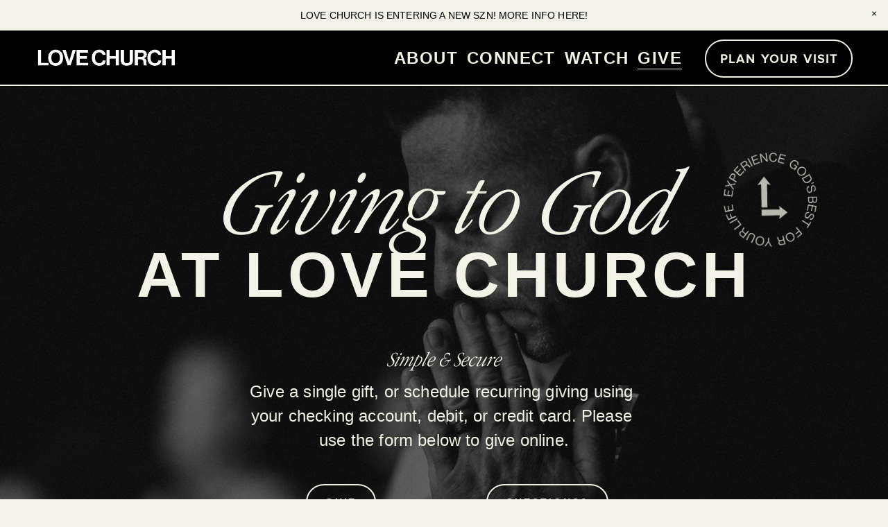

--- FILE ---
content_type: text/html;charset=utf-8
request_url: https://www.lovechurch.org/give/
body_size: 32267
content:
<!doctype html>
<html xmlns:og="http://opengraphprotocol.org/schema/" xmlns:fb="http://www.facebook.com/2008/fbml" lang="en-US"  >
  <head>
    <meta http-equiv="X-UA-Compatible" content="IE=edge,chrome=1">
    <meta name="viewport" content="width=device-width, initial-scale=1">
    <!-- This is Squarespace. --><!-- lovechurchomaha -->
<base href="">
<meta charset="utf-8" />
<title>Give &mdash; Love Church</title>
<meta http-equiv="Accept-CH" content="Sec-CH-UA-Platform-Version, Sec-CH-UA-Model" /><link rel="icon" type="image/x-icon" href="https://images.squarespace-cdn.com/content/v1/65ce50e74ffbb343d8128a70/d9af246e-f97d-4593-9993-3a2e0a847f21/favicon.ico?format=100w"/>
<link rel="canonical" href="https://www.lovechurch.org/give"/>
<meta property="og:site_name" content="Love Church"/>
<meta property="og:title" content="Give &mdash; Love Church"/>
<meta property="og:url" content="https://www.lovechurch.org/give"/>
<meta property="og:type" content="website"/>
<meta itemprop="name" content="Give — Love Church"/>
<meta itemprop="url" content="https://www.lovechurch.org/give"/>
<meta name="twitter:title" content="Give — Love Church"/>
<meta name="twitter:url" content="https://www.lovechurch.org/give"/>
<meta name="twitter:card" content="summary"/>
<meta name="description" content="" />
<link rel="preconnect" href="https://images.squarespace-cdn.com">
<link rel="preconnect" href="https://use.typekit.net" crossorigin>
<link rel="preconnect" href="https://p.typekit.net" crossorigin>
<script type="text/javascript" src="//use.typekit.net/ik/dinwr0XGD11xg9y1bfQKe3uvWPuNWBeiN0SR_MMy0o6feq6JXnX1IyvhF2jtFRZLFRmRZQ93ZQSXZcZKjRwXwhbtwQJtjQS3e6MK2YgkdayTdAIldcNhjPGHfO2IMsMMeM96MTMgvj1xn6j.js" async fetchpriority="high" onload="try{Typekit.load();}catch(e){} document.documentElement.classList.remove('wf-loading');"></script>
<script>document.documentElement.classList.add('wf-loading')</script>
<style>@keyframes fonts-loading { 0%, 99% { color: transparent; } } html.wf-loading * { animation: fonts-loading 3s; }</style>
<script type="text/javascript" crossorigin="anonymous" defer="true" nomodule="nomodule" src="//assets.squarespace.com/@sqs/polyfiller/1.6/legacy.js"></script>
<script type="text/javascript" crossorigin="anonymous" defer="true" src="//assets.squarespace.com/@sqs/polyfiller/1.6/modern.js"></script>
<script type="text/javascript">SQUARESPACE_ROLLUPS = {};</script>
<script>(function(rollups, name) { if (!rollups[name]) { rollups[name] = {}; } rollups[name].js = ["//assets.squarespace.com/universal/scripts-compressed/extract-css-runtime-df8d30500a9832ad-min.en-US.js"]; })(SQUARESPACE_ROLLUPS, 'squarespace-extract_css_runtime');</script>
<script crossorigin="anonymous" src="//assets.squarespace.com/universal/scripts-compressed/extract-css-runtime-df8d30500a9832ad-min.en-US.js" defer ></script><script>(function(rollups, name) { if (!rollups[name]) { rollups[name] = {}; } rollups[name].js = ["//assets.squarespace.com/universal/scripts-compressed/extract-css-moment-js-vendor-6f2a1f6ec9a41489-min.en-US.js"]; })(SQUARESPACE_ROLLUPS, 'squarespace-extract_css_moment_js_vendor');</script>
<script crossorigin="anonymous" src="//assets.squarespace.com/universal/scripts-compressed/extract-css-moment-js-vendor-6f2a1f6ec9a41489-min.en-US.js" defer ></script><script>(function(rollups, name) { if (!rollups[name]) { rollups[name] = {}; } rollups[name].js = ["//assets.squarespace.com/universal/scripts-compressed/cldr-resource-pack-22ed584d99d9b83d-min.en-US.js"]; })(SQUARESPACE_ROLLUPS, 'squarespace-cldr_resource_pack');</script>
<script crossorigin="anonymous" src="//assets.squarespace.com/universal/scripts-compressed/cldr-resource-pack-22ed584d99d9b83d-min.en-US.js" defer ></script><script>(function(rollups, name) { if (!rollups[name]) { rollups[name] = {}; } rollups[name].js = ["//assets.squarespace.com/universal/scripts-compressed/common-vendors-stable-fbd854d40b0804b7-min.en-US.js"]; })(SQUARESPACE_ROLLUPS, 'squarespace-common_vendors_stable');</script>
<script crossorigin="anonymous" src="//assets.squarespace.com/universal/scripts-compressed/common-vendors-stable-fbd854d40b0804b7-min.en-US.js" defer ></script><script>(function(rollups, name) { if (!rollups[name]) { rollups[name] = {}; } rollups[name].js = ["//assets.squarespace.com/universal/scripts-compressed/common-vendors-4eceb3db532a1896-min.en-US.js"]; })(SQUARESPACE_ROLLUPS, 'squarespace-common_vendors');</script>
<script crossorigin="anonymous" src="//assets.squarespace.com/universal/scripts-compressed/common-vendors-4eceb3db532a1896-min.en-US.js" defer ></script><script>(function(rollups, name) { if (!rollups[name]) { rollups[name] = {}; } rollups[name].js = ["//assets.squarespace.com/universal/scripts-compressed/common-54355865ec0ad996-min.en-US.js"]; })(SQUARESPACE_ROLLUPS, 'squarespace-common');</script>
<script crossorigin="anonymous" src="//assets.squarespace.com/universal/scripts-compressed/common-54355865ec0ad996-min.en-US.js" defer ></script><script>(function(rollups, name) { if (!rollups[name]) { rollups[name] = {}; } rollups[name].js = ["//assets.squarespace.com/universal/scripts-compressed/commerce-8e21377b0a83dd7a-min.en-US.js"]; })(SQUARESPACE_ROLLUPS, 'squarespace-commerce');</script>
<script crossorigin="anonymous" src="//assets.squarespace.com/universal/scripts-compressed/commerce-8e21377b0a83dd7a-min.en-US.js" defer ></script><script>(function(rollups, name) { if (!rollups[name]) { rollups[name] = {}; } rollups[name].css = ["//assets.squarespace.com/universal/styles-compressed/commerce-b16e90b1fba4d359-min.en-US.css"]; })(SQUARESPACE_ROLLUPS, 'squarespace-commerce');</script>
<link rel="stylesheet" type="text/css" href="//assets.squarespace.com/universal/styles-compressed/commerce-b16e90b1fba4d359-min.en-US.css"><script>(function(rollups, name) { if (!rollups[name]) { rollups[name] = {}; } rollups[name].js = ["//assets.squarespace.com/universal/scripts-compressed/performance-6c7058b44420b6db-min.en-US.js"]; })(SQUARESPACE_ROLLUPS, 'squarespace-performance');</script>
<script crossorigin="anonymous" src="//assets.squarespace.com/universal/scripts-compressed/performance-6c7058b44420b6db-min.en-US.js" defer ></script><script data-name="static-context">Static = window.Static || {}; Static.SQUARESPACE_CONTEXT = {"betaFeatureFlags":["campaigns_discount_section_in_automations","enable_form_submission_trigger","campaigns_new_image_layout_picker","new_stacked_index","campaigns_merch_state","section-sdk-plp-list-view-atc-button-enabled","campaigns_import_discounts","nested_categories","i18n_beta_website_locales","marketing_automations","campaigns_thumbnail_layout","commerce-product-forms-rendering","campaigns_discount_section_in_blasts","override_block_styles","marketing_landing_page","member_areas_feature","contacts_and_campaigns_redesign","modernized-pdp-m2-enabled","form_block_first_last_name_required","supports_versioned_template_assets","scripts_defer"],"facebookAppId":"314192535267336","facebookApiVersion":"v6.0","rollups":{"squarespace-announcement-bar":{"js":"//assets.squarespace.com/universal/scripts-compressed/announcement-bar-92ab1c4891022f1d-min.en-US.js"},"squarespace-audio-player":{"css":"//assets.squarespace.com/universal/styles-compressed/audio-player-b05f5197a871c566-min.en-US.css","js":"//assets.squarespace.com/universal/scripts-compressed/audio-player-48b2ef79cf1c7ffb-min.en-US.js"},"squarespace-blog-collection-list":{"css":"//assets.squarespace.com/universal/styles-compressed/blog-collection-list-b4046463b72f34e2-min.en-US.css","js":"//assets.squarespace.com/universal/scripts-compressed/blog-collection-list-f78db80fc1cd6fce-min.en-US.js"},"squarespace-calendar-block-renderer":{"css":"//assets.squarespace.com/universal/styles-compressed/calendar-block-renderer-b72d08ba4421f5a0-min.en-US.css","js":"//assets.squarespace.com/universal/scripts-compressed/calendar-block-renderer-550530d9b21148ea-min.en-US.js"},"squarespace-chartjs-helpers":{"css":"//assets.squarespace.com/universal/styles-compressed/chartjs-helpers-96b256171ee039c1-min.en-US.css","js":"//assets.squarespace.com/universal/scripts-compressed/chartjs-helpers-4fd57f343946d08e-min.en-US.js"},"squarespace-comments":{"css":"//assets.squarespace.com/universal/styles-compressed/comments-af139775e7e76546-min.en-US.css","js":"//assets.squarespace.com/universal/scripts-compressed/comments-a8c058d3e97af00c-min.en-US.js"},"squarespace-custom-css-popup":{"css":"//assets.squarespace.com/universal/styles-compressed/custom-css-popup-722530b41b383ca0-min.en-US.css","js":"//assets.squarespace.com/universal/scripts-compressed/custom-css-popup-0354953f7aa14117-min.en-US.js"},"squarespace-dialog":{"css":"//assets.squarespace.com/universal/styles-compressed/dialog-f9093f2d526b94df-min.en-US.css","js":"//assets.squarespace.com/universal/scripts-compressed/dialog-819aa7d562e9d2d0-min.en-US.js"},"squarespace-events-collection":{"css":"//assets.squarespace.com/universal/styles-compressed/events-collection-b72d08ba4421f5a0-min.en-US.css","js":"//assets.squarespace.com/universal/scripts-compressed/events-collection-3e7891c6b5666deb-min.en-US.js"},"squarespace-form-rendering-utils":{"js":"//assets.squarespace.com/universal/scripts-compressed/form-rendering-utils-15deaaca8135511b-min.en-US.js"},"squarespace-forms":{"css":"//assets.squarespace.com/universal/styles-compressed/forms-0afd3c6ac30bbab1-min.en-US.css","js":"//assets.squarespace.com/universal/scripts-compressed/forms-5d3eff1221a2050f-min.en-US.js"},"squarespace-gallery-collection-list":{"css":"//assets.squarespace.com/universal/styles-compressed/gallery-collection-list-b4046463b72f34e2-min.en-US.css","js":"//assets.squarespace.com/universal/scripts-compressed/gallery-collection-list-07747667a3187b76-min.en-US.js"},"squarespace-image-zoom":{"css":"//assets.squarespace.com/universal/styles-compressed/image-zoom-b4046463b72f34e2-min.en-US.css","js":"//assets.squarespace.com/universal/scripts-compressed/image-zoom-60c18dc5f8f599ea-min.en-US.js"},"squarespace-pinterest":{"css":"//assets.squarespace.com/universal/styles-compressed/pinterest-b4046463b72f34e2-min.en-US.css","js":"//assets.squarespace.com/universal/scripts-compressed/pinterest-95bcbc1cf54446d6-min.en-US.js"},"squarespace-popup-overlay":{"css":"//assets.squarespace.com/universal/styles-compressed/popup-overlay-b742b752f5880972-min.en-US.css","js":"//assets.squarespace.com/universal/scripts-compressed/popup-overlay-8103e8e9061090c8-min.en-US.js"},"squarespace-product-quick-view":{"css":"//assets.squarespace.com/universal/styles-compressed/product-quick-view-9548705e5cf7ee87-min.en-US.css","js":"//assets.squarespace.com/universal/scripts-compressed/product-quick-view-3145b22a7126131c-min.en-US.js"},"squarespace-products-collection-item-v2":{"css":"//assets.squarespace.com/universal/styles-compressed/products-collection-item-v2-b4046463b72f34e2-min.en-US.css","js":"//assets.squarespace.com/universal/scripts-compressed/products-collection-item-v2-e3a3f101748fca6e-min.en-US.js"},"squarespace-products-collection-list-v2":{"css":"//assets.squarespace.com/universal/styles-compressed/products-collection-list-v2-b4046463b72f34e2-min.en-US.css","js":"//assets.squarespace.com/universal/scripts-compressed/products-collection-list-v2-eedc544f4cc56af4-min.en-US.js"},"squarespace-search-page":{"css":"//assets.squarespace.com/universal/styles-compressed/search-page-90a67fc09b9b32c6-min.en-US.css","js":"//assets.squarespace.com/universal/scripts-compressed/search-page-0ff0e020ab1fa1a7-min.en-US.js"},"squarespace-search-preview":{"js":"//assets.squarespace.com/universal/scripts-compressed/search-preview-0cd39e3057f784ac-min.en-US.js"},"squarespace-simple-liking":{"css":"//assets.squarespace.com/universal/styles-compressed/simple-liking-701bf8bbc05ec6aa-min.en-US.css","js":"//assets.squarespace.com/universal/scripts-compressed/simple-liking-c63bf8989a1c119a-min.en-US.js"},"squarespace-social-buttons":{"css":"//assets.squarespace.com/universal/styles-compressed/social-buttons-95032e5fa98e47a5-min.en-US.css","js":"//assets.squarespace.com/universal/scripts-compressed/social-buttons-0d3103d68d9577b7-min.en-US.js"},"squarespace-tourdates":{"css":"//assets.squarespace.com/universal/styles-compressed/tourdates-b4046463b72f34e2-min.en-US.css","js":"//assets.squarespace.com/universal/scripts-compressed/tourdates-6935a85e44fbeb38-min.en-US.js"},"squarespace-website-overlays-manager":{"css":"//assets.squarespace.com/universal/styles-compressed/website-overlays-manager-07ea5a4e004e6710-min.en-US.css","js":"//assets.squarespace.com/universal/scripts-compressed/website-overlays-manager-70d38206948bb16f-min.en-US.js"}},"pageType":2,"website":{"id":"65ce50e74ffbb343d8128a70","identifier":"lovechurchomaha","websiteType":1,"contentModifiedOn":1767755265638,"cloneable":false,"hasBeenCloneable":false,"siteStatus":{},"language":"en-US","translationLocale":"en-US","formattingLocale":"en-US","timeZone":"America/Chicago","machineTimeZoneOffset":-21600000,"timeZoneOffset":-21600000,"timeZoneAbbr":"CST","siteTitle":"Love Church","fullSiteTitle":"Give \u2014 Love Church","logoImageId":"65d90b16125a813e65b374d2","shareButtonOptions":{"7":true,"8":true,"2":true,"3":true,"6":true,"4":true,"1":true},"logoImageUrl":"//images.squarespace-cdn.com/content/v1/65ce50e74ffbb343d8128a70/867c5189-07c9-4cd2-981a-11d5cb61c115/Love+Church+_+Web.png","authenticUrl":"https://www.lovechurch.org","internalUrl":"https://lovechurchomaha.squarespace.com","baseUrl":"https://www.lovechurch.org","primaryDomain":"www.lovechurch.org","sslSetting":3,"isHstsEnabled":true,"socialAccounts":[{"serviceId":60,"screenname":"Facebook","addedOn":1708301864421,"profileUrl":"https://www.facebook.com/lovechurchomaha/","iconEnabled":true,"serviceName":"facebook-unauth"},{"serviceId":64,"screenname":"Instagram","addedOn":1708719016464,"profileUrl":"https://www.instagram.com/lovechurchomaha/?hl=en","iconEnabled":true,"serviceName":"instagram-unauth"},{"serviceId":69,"screenname":"YouTube","addedOn":1708301956023,"profileUrl":"https://www.youtube.com/@LoveChurchOmaha","iconEnabled":true,"serviceName":"youtube-unauth"}],"typekitId":"","statsMigrated":false,"imageMetadataProcessingEnabled":false,"screenshotId":"a3d76af86238bdee48e0438be88f3e6e4db56d52f06dc8c1914e31c298465764","captchaSettings":{"enabledForDonations":false},"showOwnerLogin":false},"websiteSettings":{"id":"65ce50e74ffbb343d8128a7a","websiteId":"65ce50e74ffbb343d8128a70","subjects":[],"country":"US","state":"NE","simpleLikingEnabled":true,"mobileInfoBarSettings":{"isContactEmailEnabled":false,"isContactPhoneNumberEnabled":false,"isLocationEnabled":false,"isBusinessHoursEnabled":false},"announcementBarSettings":{"style":2,"text":"<p data-rte-preserve-empty=\"true\" style=\"white-space:pre-wrap;\">LOVE CHURCH IS ENTERING A NEW SZN! MORE INFO HERE!</p>","clickthroughUrl":{"url":"/transition","newWindow":false}},"popupOverlaySettings":{"style":1,"showOnScroll":false,"scrollPercentage":25,"showOnTimer":true,"timerDelay":0,"showUntilSignup":false,"displayFrequency":1,"enableMobile":true,"enabledPages":[],"showOnAllPages":true,"version":1},"commentLikesAllowed":true,"commentAnonAllowed":true,"commentThreaded":true,"commentApprovalRequired":false,"commentAvatarsOn":true,"commentSortType":2,"commentFlagThreshold":0,"commentFlagsAllowed":true,"commentEnableByDefault":true,"commentDisableAfterDaysDefault":0,"disqusShortname":"","commentsEnabled":false,"businessHours":{},"storeSettings":{"returnPolicy":null,"termsOfService":null,"privacyPolicy":null,"expressCheckout":false,"continueShoppingLinkUrl":"/","useLightCart":false,"showNoteField":false,"shippingCountryDefaultValue":"US","billToShippingDefaultValue":false,"showShippingPhoneNumber":true,"isShippingPhoneRequired":false,"showBillingPhoneNumber":true,"isBillingPhoneRequired":false,"currenciesSupported":["USD","CAD","GBP","AUD","EUR","CHF","NOK","SEK","DKK","NZD","SGD","MXN","HKD","CZK","ILS","MYR","RUB","PHP","PLN","THB","BRL","ARS","COP","IDR","INR","JPY","ZAR"],"defaultCurrency":"USD","selectedCurrency":"USD","measurementStandard":1,"showCustomCheckoutForm":false,"checkoutPageMarketingOptInEnabled":true,"enableMailingListOptInByDefault":false,"sameAsRetailLocation":false,"merchandisingSettings":{"scarcityEnabledOnProductItems":false,"scarcityEnabledOnProductBlocks":false,"scarcityMessageType":"DEFAULT_SCARCITY_MESSAGE","scarcityThreshold":10,"multipleQuantityAllowedForServices":true,"restockNotificationsEnabled":false,"restockNotificationsSuccessText":"","restockNotificationsMailingListSignUpEnabled":false,"relatedProductsEnabled":false,"relatedProductsOrdering":"random","soldOutVariantsDropdownDisabled":false,"productComposerOptedIn":false,"productComposerABTestOptedOut":false,"productReviewsEnabled":false},"minimumOrderSubtotalEnabled":false,"minimumOrderSubtotal":{"currency":"USD","value":"0.00"},"addToCartConfirmationType":2,"isLive":false,"multipleQuantityAllowedForServices":true},"useEscapeKeyToLogin":false,"ssBadgeType":1,"ssBadgePosition":4,"ssBadgeVisibility":1,"ssBadgeDevices":1,"pinterestOverlayOptions":{"mode":"disabled"},"userAccountsSettings":{"loginAllowed":false,"signupAllowed":false}},"cookieSettings":{"isCookieBannerEnabled":false,"isRestrictiveCookiePolicyEnabled":false,"cookieBannerText":"","cookieBannerTheme":"","cookieBannerVariant":"","cookieBannerPosition":"","cookieBannerCtaVariant":"","cookieBannerCtaText":"","cookieBannerAcceptType":"OPT_IN","cookieBannerOptOutCtaText":"","cookieBannerHasOptOut":false,"cookieBannerHasManageCookies":true,"cookieBannerManageCookiesLabel":"","cookieBannerSavedPreferencesText":"","cookieBannerSavedPreferencesLayout":"PILL"},"websiteCloneable":false,"collection":{"title":"Give","id":"65d2c70104c1f53071c948ce","fullUrl":"/give","type":10,"permissionType":1},"subscribed":false,"appDomain":"squarespace.com","templateTweakable":true,"tweakJSON":{"form-use-theme-colors":"true","header-logo-height":"28px","header-mobile-logo-max-height":"23px","header-vert-padding":"1vw","header-width":"Full","maxPageWidth":"1400px","mobile-header-vert-padding":"6vw","pagePadding":"4vw","tweak-blog-alternating-side-by-side-image-aspect-ratio":"1:1 Square","tweak-blog-alternating-side-by-side-image-spacing":"6%","tweak-blog-alternating-side-by-side-meta-spacing":"20px","tweak-blog-alternating-side-by-side-primary-meta":"Categories","tweak-blog-alternating-side-by-side-read-more-spacing":"20px","tweak-blog-alternating-side-by-side-secondary-meta":"Date","tweak-blog-basic-grid-columns":"2","tweak-blog-basic-grid-image-aspect-ratio":"3:2 Standard","tweak-blog-basic-grid-image-spacing":"40px","tweak-blog-basic-grid-meta-spacing":"10px","tweak-blog-basic-grid-primary-meta":"Categories","tweak-blog-basic-grid-read-more-spacing":"0px","tweak-blog-basic-grid-secondary-meta":"Date","tweak-blog-item-custom-width":"90","tweak-blog-item-show-author-profile":"false","tweak-blog-item-width":"Medium","tweak-blog-masonry-columns":"2","tweak-blog-masonry-horizontal-spacing":"30px","tweak-blog-masonry-image-spacing":"20px","tweak-blog-masonry-meta-spacing":"20px","tweak-blog-masonry-primary-meta":"Categories","tweak-blog-masonry-read-more-spacing":"20px","tweak-blog-masonry-secondary-meta":"Date","tweak-blog-masonry-vertical-spacing":"30px","tweak-blog-side-by-side-image-aspect-ratio":"1:1 Square","tweak-blog-side-by-side-image-spacing":"6%","tweak-blog-side-by-side-meta-spacing":"20px","tweak-blog-side-by-side-primary-meta":"Categories","tweak-blog-side-by-side-read-more-spacing":"20px","tweak-blog-side-by-side-secondary-meta":"Date","tweak-blog-single-column-image-spacing":"50px","tweak-blog-single-column-meta-spacing":"30px","tweak-blog-single-column-primary-meta":"Categories","tweak-blog-single-column-read-more-spacing":"30px","tweak-blog-single-column-secondary-meta":"Date","tweak-events-stacked-show-thumbnails":"true","tweak-events-stacked-thumbnail-size":"16:9 Widescreen","tweak-fixed-header":"true","tweak-fixed-header-style":"Scroll Back","tweak-global-animations-animation-curve":"ease","tweak-global-animations-animation-delay":"0.1s","tweak-global-animations-animation-duration":"0.1s","tweak-global-animations-animation-style":"fade","tweak-global-animations-animation-type":"none","tweak-global-animations-complexity-level":"detailed","tweak-global-animations-enabled":"false","tweak-portfolio-grid-basic-custom-height":"50","tweak-portfolio-grid-overlay-custom-height":"50","tweak-portfolio-hover-follow-acceleration":"10%","tweak-portfolio-hover-follow-animation-duration":"Fast","tweak-portfolio-hover-follow-animation-type":"Fade","tweak-portfolio-hover-follow-delimiter":"Bullet","tweak-portfolio-hover-follow-front":"false","tweak-portfolio-hover-follow-layout":"Inline","tweak-portfolio-hover-follow-size":"50","tweak-portfolio-hover-follow-text-spacing-x":"1.5","tweak-portfolio-hover-follow-text-spacing-y":"1.5","tweak-portfolio-hover-static-animation-duration":"Fast","tweak-portfolio-hover-static-animation-type":"Fade","tweak-portfolio-hover-static-delimiter":"Hyphen","tweak-portfolio-hover-static-front":"true","tweak-portfolio-hover-static-layout":"Inline","tweak-portfolio-hover-static-size":"50","tweak-portfolio-hover-static-text-spacing-x":"1.5","tweak-portfolio-hover-static-text-spacing-y":"1.5","tweak-portfolio-index-background-animation-duration":"Medium","tweak-portfolio-index-background-animation-type":"Fade","tweak-portfolio-index-background-custom-height":"50","tweak-portfolio-index-background-delimiter":"None","tweak-portfolio-index-background-height":"Large","tweak-portfolio-index-background-horizontal-alignment":"Center","tweak-portfolio-index-background-link-format":"Stacked","tweak-portfolio-index-background-persist":"false","tweak-portfolio-index-background-vertical-alignment":"Middle","tweak-portfolio-index-background-width":"Full","tweak-transparent-header":"false"},"templateId":"5c5a519771c10ba3470d8101","templateVersion":"7.1","pageFeatures":[1,2,4],"gmRenderKey":"QUl6YVN5Q0JUUk9xNkx1dkZfSUUxcjQ2LVQ0QWVUU1YtMGQ3bXk4","templateScriptsRootUrl":"https://static1.squarespace.com/static/vta/5c5a519771c10ba3470d8101/scripts/","impersonatedSession":false,"tzData":{"zones":[[-360,"US","C%sT",null]],"rules":{"US":[[1967,2006,null,"Oct","lastSun","2:00","0","S"],[1987,2006,null,"Apr","Sun>=1","2:00","1:00","D"],[2007,"max",null,"Mar","Sun>=8","2:00","1:00","D"],[2007,"max",null,"Nov","Sun>=1","2:00","0","S"]]}},"showAnnouncementBar":true,"recaptchaEnterpriseContext":{"recaptchaEnterpriseSiteKey":"6LdDFQwjAAAAAPigEvvPgEVbb7QBm-TkVJdDTlAv"},"i18nContext":{"timeZoneData":{"id":"America/Chicago","name":"Central Time"}},"env":"PRODUCTION","visitorFormContext":{"formFieldFormats":{"initialNameOrder":"GIVEN_FIRST","initialPhoneFormat":{"id":0,"type":"PHONE_NUMBER","country":"US","labelLocale":"en-US","fields":[{"type":"SEPARATOR","label":"(","identifier":"LeftParen","length":0,"required":false,"metadata":{}},{"type":"FIELD","label":"1","identifier":"1","length":3,"required":false,"metadata":{}},{"type":"SEPARATOR","label":")","identifier":"RightParen","length":0,"required":false,"metadata":{}},{"type":"SEPARATOR","label":" ","identifier":"Space","length":0,"required":false,"metadata":{}},{"type":"FIELD","label":"2","identifier":"2","length":3,"required":false,"metadata":{}},{"type":"SEPARATOR","label":"-","identifier":"Dash","length":0,"required":false,"metadata":{}},{"type":"FIELD","label":"3","identifier":"3","length":14,"required":false,"metadata":{}}]},"countries":[{"name":"Afghanistan","code":"AF","phoneCode":"+93"},{"name":"\u00C5land Islands","code":"AX","phoneCode":"+358"},{"name":"Albania","code":"AL","phoneCode":"+355"},{"name":"Algeria","code":"DZ","phoneCode":"+213"},{"name":"American Samoa","code":"AS","phoneCode":"+1"},{"name":"Andorra","code":"AD","phoneCode":"+376"},{"name":"Angola","code":"AO","phoneCode":"+244"},{"name":"Anguilla","code":"AI","phoneCode":"+1"},{"name":"Antigua & Barbuda","code":"AG","phoneCode":"+1"},{"name":"Argentina","code":"AR","phoneCode":"+54"},{"name":"Armenia","code":"AM","phoneCode":"+374"},{"name":"Aruba","code":"AW","phoneCode":"+297"},{"name":"Ascension Island","code":"AC","phoneCode":"+247"},{"name":"Australia","code":"AU","phoneCode":"+61"},{"name":"Austria","code":"AT","phoneCode":"+43"},{"name":"Azerbaijan","code":"AZ","phoneCode":"+994"},{"name":"Bahamas","code":"BS","phoneCode":"+1"},{"name":"Bahrain","code":"BH","phoneCode":"+973"},{"name":"Bangladesh","code":"BD","phoneCode":"+880"},{"name":"Barbados","code":"BB","phoneCode":"+1"},{"name":"Belarus","code":"BY","phoneCode":"+375"},{"name":"Belgium","code":"BE","phoneCode":"+32"},{"name":"Belize","code":"BZ","phoneCode":"+501"},{"name":"Benin","code":"BJ","phoneCode":"+229"},{"name":"Bermuda","code":"BM","phoneCode":"+1"},{"name":"Bhutan","code":"BT","phoneCode":"+975"},{"name":"Bolivia","code":"BO","phoneCode":"+591"},{"name":"Bosnia & Herzegovina","code":"BA","phoneCode":"+387"},{"name":"Botswana","code":"BW","phoneCode":"+267"},{"name":"Brazil","code":"BR","phoneCode":"+55"},{"name":"British Indian Ocean Territory","code":"IO","phoneCode":"+246"},{"name":"British Virgin Islands","code":"VG","phoneCode":"+1"},{"name":"Brunei","code":"BN","phoneCode":"+673"},{"name":"Bulgaria","code":"BG","phoneCode":"+359"},{"name":"Burkina Faso","code":"BF","phoneCode":"+226"},{"name":"Burundi","code":"BI","phoneCode":"+257"},{"name":"Cambodia","code":"KH","phoneCode":"+855"},{"name":"Cameroon","code":"CM","phoneCode":"+237"},{"name":"Canada","code":"CA","phoneCode":"+1"},{"name":"Cape Verde","code":"CV","phoneCode":"+238"},{"name":"Caribbean Netherlands","code":"BQ","phoneCode":"+599"},{"name":"Cayman Islands","code":"KY","phoneCode":"+1"},{"name":"Central African Republic","code":"CF","phoneCode":"+236"},{"name":"Chad","code":"TD","phoneCode":"+235"},{"name":"Chile","code":"CL","phoneCode":"+56"},{"name":"China","code":"CN","phoneCode":"+86"},{"name":"Christmas Island","code":"CX","phoneCode":"+61"},{"name":"Cocos (Keeling) Islands","code":"CC","phoneCode":"+61"},{"name":"Colombia","code":"CO","phoneCode":"+57"},{"name":"Comoros","code":"KM","phoneCode":"+269"},{"name":"Congo - Brazzaville","code":"CG","phoneCode":"+242"},{"name":"Congo - Kinshasa","code":"CD","phoneCode":"+243"},{"name":"Cook Islands","code":"CK","phoneCode":"+682"},{"name":"Costa Rica","code":"CR","phoneCode":"+506"},{"name":"C\u00F4te d\u2019Ivoire","code":"CI","phoneCode":"+225"},{"name":"Croatia","code":"HR","phoneCode":"+385"},{"name":"Cuba","code":"CU","phoneCode":"+53"},{"name":"Cura\u00E7ao","code":"CW","phoneCode":"+599"},{"name":"Cyprus","code":"CY","phoneCode":"+357"},{"name":"Czechia","code":"CZ","phoneCode":"+420"},{"name":"Denmark","code":"DK","phoneCode":"+45"},{"name":"Djibouti","code":"DJ","phoneCode":"+253"},{"name":"Dominica","code":"DM","phoneCode":"+1"},{"name":"Dominican Republic","code":"DO","phoneCode":"+1"},{"name":"Ecuador","code":"EC","phoneCode":"+593"},{"name":"Egypt","code":"EG","phoneCode":"+20"},{"name":"El Salvador","code":"SV","phoneCode":"+503"},{"name":"Equatorial Guinea","code":"GQ","phoneCode":"+240"},{"name":"Eritrea","code":"ER","phoneCode":"+291"},{"name":"Estonia","code":"EE","phoneCode":"+372"},{"name":"Eswatini","code":"SZ","phoneCode":"+268"},{"name":"Ethiopia","code":"ET","phoneCode":"+251"},{"name":"Falkland Islands","code":"FK","phoneCode":"+500"},{"name":"Faroe Islands","code":"FO","phoneCode":"+298"},{"name":"Fiji","code":"FJ","phoneCode":"+679"},{"name":"Finland","code":"FI","phoneCode":"+358"},{"name":"France","code":"FR","phoneCode":"+33"},{"name":"French Guiana","code":"GF","phoneCode":"+594"},{"name":"French Polynesia","code":"PF","phoneCode":"+689"},{"name":"Gabon","code":"GA","phoneCode":"+241"},{"name":"Gambia","code":"GM","phoneCode":"+220"},{"name":"Georgia","code":"GE","phoneCode":"+995"},{"name":"Germany","code":"DE","phoneCode":"+49"},{"name":"Ghana","code":"GH","phoneCode":"+233"},{"name":"Gibraltar","code":"GI","phoneCode":"+350"},{"name":"Greece","code":"GR","phoneCode":"+30"},{"name":"Greenland","code":"GL","phoneCode":"+299"},{"name":"Grenada","code":"GD","phoneCode":"+1"},{"name":"Guadeloupe","code":"GP","phoneCode":"+590"},{"name":"Guam","code":"GU","phoneCode":"+1"},{"name":"Guatemala","code":"GT","phoneCode":"+502"},{"name":"Guernsey","code":"GG","phoneCode":"+44"},{"name":"Guinea","code":"GN","phoneCode":"+224"},{"name":"Guinea-Bissau","code":"GW","phoneCode":"+245"},{"name":"Guyana","code":"GY","phoneCode":"+592"},{"name":"Haiti","code":"HT","phoneCode":"+509"},{"name":"Honduras","code":"HN","phoneCode":"+504"},{"name":"Hong Kong SAR China","code":"HK","phoneCode":"+852"},{"name":"Hungary","code":"HU","phoneCode":"+36"},{"name":"Iceland","code":"IS","phoneCode":"+354"},{"name":"India","code":"IN","phoneCode":"+91"},{"name":"Indonesia","code":"ID","phoneCode":"+62"},{"name":"Iran","code":"IR","phoneCode":"+98"},{"name":"Iraq","code":"IQ","phoneCode":"+964"},{"name":"Ireland","code":"IE","phoneCode":"+353"},{"name":"Isle of Man","code":"IM","phoneCode":"+44"},{"name":"Israel","code":"IL","phoneCode":"+972"},{"name":"Italy","code":"IT","phoneCode":"+39"},{"name":"Jamaica","code":"JM","phoneCode":"+1"},{"name":"Japan","code":"JP","phoneCode":"+81"},{"name":"Jersey","code":"JE","phoneCode":"+44"},{"name":"Jordan","code":"JO","phoneCode":"+962"},{"name":"Kazakhstan","code":"KZ","phoneCode":"+7"},{"name":"Kenya","code":"KE","phoneCode":"+254"},{"name":"Kiribati","code":"KI","phoneCode":"+686"},{"name":"Kosovo","code":"XK","phoneCode":"+383"},{"name":"Kuwait","code":"KW","phoneCode":"+965"},{"name":"Kyrgyzstan","code":"KG","phoneCode":"+996"},{"name":"Laos","code":"LA","phoneCode":"+856"},{"name":"Latvia","code":"LV","phoneCode":"+371"},{"name":"Lebanon","code":"LB","phoneCode":"+961"},{"name":"Lesotho","code":"LS","phoneCode":"+266"},{"name":"Liberia","code":"LR","phoneCode":"+231"},{"name":"Libya","code":"LY","phoneCode":"+218"},{"name":"Liechtenstein","code":"LI","phoneCode":"+423"},{"name":"Lithuania","code":"LT","phoneCode":"+370"},{"name":"Luxembourg","code":"LU","phoneCode":"+352"},{"name":"Macao SAR China","code":"MO","phoneCode":"+853"},{"name":"Madagascar","code":"MG","phoneCode":"+261"},{"name":"Malawi","code":"MW","phoneCode":"+265"},{"name":"Malaysia","code":"MY","phoneCode":"+60"},{"name":"Maldives","code":"MV","phoneCode":"+960"},{"name":"Mali","code":"ML","phoneCode":"+223"},{"name":"Malta","code":"MT","phoneCode":"+356"},{"name":"Marshall Islands","code":"MH","phoneCode":"+692"},{"name":"Martinique","code":"MQ","phoneCode":"+596"},{"name":"Mauritania","code":"MR","phoneCode":"+222"},{"name":"Mauritius","code":"MU","phoneCode":"+230"},{"name":"Mayotte","code":"YT","phoneCode":"+262"},{"name":"Mexico","code":"MX","phoneCode":"+52"},{"name":"Micronesia","code":"FM","phoneCode":"+691"},{"name":"Moldova","code":"MD","phoneCode":"+373"},{"name":"Monaco","code":"MC","phoneCode":"+377"},{"name":"Mongolia","code":"MN","phoneCode":"+976"},{"name":"Montenegro","code":"ME","phoneCode":"+382"},{"name":"Montserrat","code":"MS","phoneCode":"+1"},{"name":"Morocco","code":"MA","phoneCode":"+212"},{"name":"Mozambique","code":"MZ","phoneCode":"+258"},{"name":"Myanmar (Burma)","code":"MM","phoneCode":"+95"},{"name":"Namibia","code":"NA","phoneCode":"+264"},{"name":"Nauru","code":"NR","phoneCode":"+674"},{"name":"Nepal","code":"NP","phoneCode":"+977"},{"name":"Netherlands","code":"NL","phoneCode":"+31"},{"name":"New Caledonia","code":"NC","phoneCode":"+687"},{"name":"New Zealand","code":"NZ","phoneCode":"+64"},{"name":"Nicaragua","code":"NI","phoneCode":"+505"},{"name":"Niger","code":"NE","phoneCode":"+227"},{"name":"Nigeria","code":"NG","phoneCode":"+234"},{"name":"Niue","code":"NU","phoneCode":"+683"},{"name":"Norfolk Island","code":"NF","phoneCode":"+672"},{"name":"Northern Mariana Islands","code":"MP","phoneCode":"+1"},{"name":"North Korea","code":"KP","phoneCode":"+850"},{"name":"North Macedonia","code":"MK","phoneCode":"+389"},{"name":"Norway","code":"NO","phoneCode":"+47"},{"name":"Oman","code":"OM","phoneCode":"+968"},{"name":"Pakistan","code":"PK","phoneCode":"+92"},{"name":"Palau","code":"PW","phoneCode":"+680"},{"name":"Palestinian Territories","code":"PS","phoneCode":"+970"},{"name":"Panama","code":"PA","phoneCode":"+507"},{"name":"Papua New Guinea","code":"PG","phoneCode":"+675"},{"name":"Paraguay","code":"PY","phoneCode":"+595"},{"name":"Peru","code":"PE","phoneCode":"+51"},{"name":"Philippines","code":"PH","phoneCode":"+63"},{"name":"Poland","code":"PL","phoneCode":"+48"},{"name":"Portugal","code":"PT","phoneCode":"+351"},{"name":"Puerto Rico","code":"PR","phoneCode":"+1"},{"name":"Qatar","code":"QA","phoneCode":"+974"},{"name":"R\u00E9union","code":"RE","phoneCode":"+262"},{"name":"Romania","code":"RO","phoneCode":"+40"},{"name":"Russia","code":"RU","phoneCode":"+7"},{"name":"Rwanda","code":"RW","phoneCode":"+250"},{"name":"Samoa","code":"WS","phoneCode":"+685"},{"name":"San Marino","code":"SM","phoneCode":"+378"},{"name":"S\u00E3o Tom\u00E9 & Pr\u00EDncipe","code":"ST","phoneCode":"+239"},{"name":"Saudi Arabia","code":"SA","phoneCode":"+966"},{"name":"Senegal","code":"SN","phoneCode":"+221"},{"name":"Serbia","code":"RS","phoneCode":"+381"},{"name":"Seychelles","code":"SC","phoneCode":"+248"},{"name":"Sierra Leone","code":"SL","phoneCode":"+232"},{"name":"Singapore","code":"SG","phoneCode":"+65"},{"name":"Sint Maarten","code":"SX","phoneCode":"+1"},{"name":"Slovakia","code":"SK","phoneCode":"+421"},{"name":"Slovenia","code":"SI","phoneCode":"+386"},{"name":"Solomon Islands","code":"SB","phoneCode":"+677"},{"name":"Somalia","code":"SO","phoneCode":"+252"},{"name":"South Africa","code":"ZA","phoneCode":"+27"},{"name":"South Korea","code":"KR","phoneCode":"+82"},{"name":"South Sudan","code":"SS","phoneCode":"+211"},{"name":"Spain","code":"ES","phoneCode":"+34"},{"name":"Sri Lanka","code":"LK","phoneCode":"+94"},{"name":"St. Barth\u00E9lemy","code":"BL","phoneCode":"+590"},{"name":"St. Helena","code":"SH","phoneCode":"+290"},{"name":"St. Kitts & Nevis","code":"KN","phoneCode":"+1"},{"name":"St. Lucia","code":"LC","phoneCode":"+1"},{"name":"St. Martin","code":"MF","phoneCode":"+590"},{"name":"St. Pierre & Miquelon","code":"PM","phoneCode":"+508"},{"name":"St. Vincent & Grenadines","code":"VC","phoneCode":"+1"},{"name":"Sudan","code":"SD","phoneCode":"+249"},{"name":"Suriname","code":"SR","phoneCode":"+597"},{"name":"Svalbard & Jan Mayen","code":"SJ","phoneCode":"+47"},{"name":"Sweden","code":"SE","phoneCode":"+46"},{"name":"Switzerland","code":"CH","phoneCode":"+41"},{"name":"Syria","code":"SY","phoneCode":"+963"},{"name":"Taiwan","code":"TW","phoneCode":"+886"},{"name":"Tajikistan","code":"TJ","phoneCode":"+992"},{"name":"Tanzania","code":"TZ","phoneCode":"+255"},{"name":"Thailand","code":"TH","phoneCode":"+66"},{"name":"Timor-Leste","code":"TL","phoneCode":"+670"},{"name":"Togo","code":"TG","phoneCode":"+228"},{"name":"Tokelau","code":"TK","phoneCode":"+690"},{"name":"Tonga","code":"TO","phoneCode":"+676"},{"name":"Trinidad & Tobago","code":"TT","phoneCode":"+1"},{"name":"Tristan da Cunha","code":"TA","phoneCode":"+290"},{"name":"Tunisia","code":"TN","phoneCode":"+216"},{"name":"T\u00FCrkiye","code":"TR","phoneCode":"+90"},{"name":"Turkmenistan","code":"TM","phoneCode":"+993"},{"name":"Turks & Caicos Islands","code":"TC","phoneCode":"+1"},{"name":"Tuvalu","code":"TV","phoneCode":"+688"},{"name":"U.S. Virgin Islands","code":"VI","phoneCode":"+1"},{"name":"Uganda","code":"UG","phoneCode":"+256"},{"name":"Ukraine","code":"UA","phoneCode":"+380"},{"name":"United Arab Emirates","code":"AE","phoneCode":"+971"},{"name":"United Kingdom","code":"GB","phoneCode":"+44"},{"name":"United States","code":"US","phoneCode":"+1"},{"name":"Uruguay","code":"UY","phoneCode":"+598"},{"name":"Uzbekistan","code":"UZ","phoneCode":"+998"},{"name":"Vanuatu","code":"VU","phoneCode":"+678"},{"name":"Vatican City","code":"VA","phoneCode":"+39"},{"name":"Venezuela","code":"VE","phoneCode":"+58"},{"name":"Vietnam","code":"VN","phoneCode":"+84"},{"name":"Wallis & Futuna","code":"WF","phoneCode":"+681"},{"name":"Western Sahara","code":"EH","phoneCode":"+212"},{"name":"Yemen","code":"YE","phoneCode":"+967"},{"name":"Zambia","code":"ZM","phoneCode":"+260"},{"name":"Zimbabwe","code":"ZW","phoneCode":"+263"}],"initialAddressFormat":{"id":0,"type":"ADDRESS","country":"US","labelLocale":"en","fields":[{"type":"FIELD","label":"Address Line 1","identifier":"Line1","length":0,"required":true,"metadata":{"autocomplete":"address-line1"}},{"type":"SEPARATOR","label":"\n","identifier":"Newline","length":0,"required":false,"metadata":{}},{"type":"FIELD","label":"Address Line 2","identifier":"Line2","length":0,"required":false,"metadata":{"autocomplete":"address-line2"}},{"type":"SEPARATOR","label":"\n","identifier":"Newline","length":0,"required":false,"metadata":{}},{"type":"FIELD","label":"City","identifier":"City","length":0,"required":true,"metadata":{"autocomplete":"address-level2"}},{"type":"SEPARATOR","label":",","identifier":"Comma","length":0,"required":false,"metadata":{}},{"type":"SEPARATOR","label":" ","identifier":"Space","length":0,"required":false,"metadata":{}},{"type":"FIELD","label":"State","identifier":"State","length":0,"required":true,"metadata":{"autocomplete":"address-level1"}},{"type":"SEPARATOR","label":" ","identifier":"Space","length":0,"required":false,"metadata":{}},{"type":"FIELD","label":"ZIP Code","identifier":"Zip","length":0,"required":true,"metadata":{"autocomplete":"postal-code"}}]}},"localizedStrings":{"validation":{"noValidSelection":"A valid selection must be made.","invalidUrl":"Must be a valid URL.","stringTooLong":"Value should have a length no longer than {0}.","containsInvalidKey":"{0} contains an invalid key.","invalidTwitterUsername":"Must be a valid Twitter username.","valueOutsideRange":"Value must be in the range {0} to {1}.","invalidPassword":"Passwords should not contain whitespace.","missingRequiredSubfields":"{0} is missing required subfields: {1}","invalidCurrency":"Currency value should be formatted like 1234 or 123.99.","invalidMapSize":"Value should contain exactly {0} elements.","subfieldsRequired":"All fields in {0} are required.","formSubmissionFailed":"Form submission failed. Review the following information: {0}.","invalidCountryCode":"Country code should have an optional plus and up to 4 digits.","invalidDate":"This is not a real date.","required":"{0} is required.","invalidStringLength":"Value should be {0} characters long.","invalidEmail":"Email addresses should follow the format user@domain.com.","invalidListLength":"Value should be {0} elements long.","allEmpty":"Please fill out at least one form field.","missingRequiredQuestion":"Missing a required question.","invalidQuestion":"Contained an invalid question.","captchaFailure":"Captcha validation failed. Please try again.","stringTooShort":"Value should have a length of at least {0}.","invalid":"{0} is not valid.","formErrors":"Form Errors","containsInvalidValue":"{0} contains an invalid value.","invalidUnsignedNumber":"Numbers must contain only digits and no other characters.","invalidName":"Valid names contain only letters, numbers, spaces, ', or - characters."},"submit":"Submit","status":{"title":"{@} Block","learnMore":"Learn more"},"name":{"firstName":"First Name","lastName":"Last Name"},"lightbox":{"openForm":"Open Form"},"likert":{"agree":"Agree","stronglyDisagree":"Strongly Disagree","disagree":"Disagree","stronglyAgree":"Strongly Agree","neutral":"Neutral"},"time":{"am":"AM","second":"Second","pm":"PM","minute":"Minute","amPm":"AM/PM","hour":"Hour"},"notFound":"Form not found.","date":{"yyyy":"YYYY","year":"Year","mm":"MM","day":"Day","month":"Month","dd":"DD"},"phone":{"country":"Country","number":"Number","prefix":"Prefix","areaCode":"Area Code","line":"Line"},"submitError":"Unable to submit form. Please try again later.","address":{"stateProvince":"State/Province","country":"Country","zipPostalCode":"Zip/Postal Code","address2":"Address 2","address1":"Address 1","city":"City"},"email":{"signUp":"Sign up for news and updates"},"cannotSubmitDemoForm":"This is a demo form and cannot be submitted.","required":"(required)","invalidData":"Invalid form data."}}};</script><link rel="stylesheet" type="text/css" href="https://definitions.sqspcdn.com/website-component-definition/static-assets/website.components.code/c18c4d17-9fd0-4ca8-860b-6584bc603ad3_152/website.components.code.styles.css"/><link rel="stylesheet" type="text/css" href="https://definitions.sqspcdn.com/website-component-definition/static-assets/website.components.button/822a8c54-187c-4224-aef2-6d78bcf5e71c_276/website.components.button.styles.css"/><link rel="stylesheet" type="text/css" href="https://definitions.sqspcdn.com/website-component-definition/static-assets/website.components.form/265c5d80-cc23-49ea-bb0e-3dfaf78cd738_278/website.components.form.styles.css"/><link rel="stylesheet" type="text/css" href="https://definitions.sqspcdn.com/website-component-definition/static-assets/website.components.shape/736f847f-32e1-4430-bc23-3c3426dcdeda_501/website.components.shape.styles.css"/><script defer src="https://definitions.sqspcdn.com/website-component-definition/static-assets/website.components.shape/736f847f-32e1-4430-bc23-3c3426dcdeda_501/block-animation-preview-manager.js"></script><script defer src="https://definitions.sqspcdn.com/website-component-definition/static-assets/website.components.button/822a8c54-187c-4224-aef2-6d78bcf5e71c_276/block-animation-preview-manager.js"></script><script defer src="https://definitions.sqspcdn.com/website-component-definition/static-assets/website.components.button/822a8c54-187c-4224-aef2-6d78bcf5e71c_276/website.components.button.visitor.js"></script><script defer src="https://definitions.sqspcdn.com/website-component-definition/static-assets/website.components.form/265c5d80-cc23-49ea-bb0e-3dfaf78cd738_278/website.components.form.visitor.js"></script><script defer src="https://definitions.sqspcdn.com/website-component-definition/static-assets/website.components.button/822a8c54-187c-4224-aef2-6d78bcf5e71c_276/3196.js"></script><script defer src="https://definitions.sqspcdn.com/website-component-definition/static-assets/website.components.button/822a8c54-187c-4224-aef2-6d78bcf5e71c_276/trigger-animation-runtime.js"></script><script defer src="https://definitions.sqspcdn.com/website-component-definition/static-assets/website.components.shape/736f847f-32e1-4430-bc23-3c3426dcdeda_501/3196.js"></script><script defer src="https://definitions.sqspcdn.com/website-component-definition/static-assets/website.components.shape/736f847f-32e1-4430-bc23-3c3426dcdeda_501/website.components.shape.visitor.js"></script><script defer src="https://definitions.sqspcdn.com/website-component-definition/static-assets/website.components.shape/736f847f-32e1-4430-bc23-3c3426dcdeda_501/8830.js"></script><script defer src="https://definitions.sqspcdn.com/website-component-definition/static-assets/website.components.code/c18c4d17-9fd0-4ca8-860b-6584bc603ad3_152/website.components.code.visitor.js"></script><script defer src="https://definitions.sqspcdn.com/website-component-definition/static-assets/website.components.button/822a8c54-187c-4224-aef2-6d78bcf5e71c_276/8830.js"></script><script defer src="https://definitions.sqspcdn.com/website-component-definition/static-assets/website.components.shape/736f847f-32e1-4430-bc23-3c3426dcdeda_501/trigger-animation-runtime.js"></script><script type="application/ld+json">{"url":"https://www.lovechurch.org","name":"Love Church","image":"//images.squarespace-cdn.com/content/v1/65ce50e74ffbb343d8128a70/867c5189-07c9-4cd2-981a-11d5cb61c115/Love+Church+_+Web.png","@context":"http://schema.org","@type":"WebSite"}</script><script type="application/ld+json">{"image":"https://static1.squarespace.com/static/65ce50e74ffbb343d8128a70/t/65d90b16125a813e65b374d2/1767755265638/","openingHours":"","@context":"http://schema.org","@type":"LocalBusiness"}</script><link rel="stylesheet" type="text/css" href="https://static1.squarespace.com/static/versioned-site-css/65ce50e74ffbb343d8128a70/113/5c5a519771c10ba3470d8101/65ce50e74ffbb343d8128a81/1727/site.css"/>--Header
<script src="https://code.jquery.com/jquery-3.7.1.min.js" integrity="sha256-/JqT3SQfawRcv/BIHPThkBvs0OEvtFFmqPF/lYI/Cxo=" crossorigin="anonymous"></script>
<script>
$(function(){
   $('.header-display-desktop [href="/open-nav"] + .header-nav-folder-content').append($('section[data-section-id="65d529aa84e7174daabcb1c2"]'))
});
  </script>

--Popup
<script>
  (function(w, d, t, h, s, n) {
    w.FlodeskObject = n;
    var fn = function() {
      (w[n].q = w[n].q || []).push(arguments);
    };
    w[n] = w[n] || fn;
    var f = d.getElementsByTagName(t)[0];
    var v = '?v=' + Math.floor(new Date().getTime() / (120 * 1000)) * 60;
    var sm = d.createElement(t);
    sm.async = true;
    sm.type = 'module';
    sm.src = h + s + '.mjs' + v;
    f.parentNode.insertBefore(sm, f);
    var sn = d.createElement(t);
    sn.async = true;
    sn.noModule = true;
    sn.src = h + s + '.js' + v;
    f.parentNode.insertBefore(sn, f);
  })(window, document, 'script', 'https://assets.flodesk.com', '/universal', 'fd');
</script>
<script>
  window.fd('form', {
    formId: '67055ede1d1c1f12eaeec72e'
  });
</script><script>Static.COOKIE_BANNER_CAPABLE = true;</script>
<!-- End of Squarespace Headers -->
    <link rel="stylesheet" type="text/css" href="https://static1.squarespace.com/static/vta/5c5a519771c10ba3470d8101/versioned-assets/1769025764125-MP1QMOGYUXN8KGDSHN6B/static.css">
  </head>

  <body
    id="collection-65d2c70104c1f53071c948ce"
    class="
      form-use-theme-colors form-field-style-outline form-field-shape-square form-field-border-bottom form-field-checkbox-type-button form-field-checkbox-fill-outline form-field-checkbox-color-inverted form-field-checkbox-shape-pill form-field-checkbox-layout-fit form-field-radio-type-button form-field-radio-fill-outline form-field-radio-color-inverted form-field-radio-shape-pill form-field-radio-layout-fit form-field-survey-fill-outline form-field-survey-color-inverted form-field-survey-shape-pill form-field-hover-focus-outline form-submit-button-style-label tweak-portfolio-grid-overlay-width-full tweak-portfolio-grid-overlay-height-large tweak-portfolio-grid-overlay-image-aspect-ratio-11-square tweak-portfolio-grid-overlay-text-placement-center tweak-portfolio-grid-overlay-show-text-after-hover image-block-poster-text-alignment-left image-block-card-content-position-center image-block-card-text-alignment-left image-block-overlap-content-position-center image-block-overlap-text-alignment-left image-block-collage-content-position-center image-block-collage-text-alignment-left image-block-stack-text-alignment-left tweak-blog-single-column-width-full tweak-blog-single-column-text-alignment-center tweak-blog-single-column-image-placement-above tweak-blog-single-column-delimiter-bullet tweak-blog-single-column-read-more-style-show tweak-blog-single-column-primary-meta-categories tweak-blog-single-column-secondary-meta-date tweak-blog-single-column-meta-position-top tweak-blog-single-column-content-full-post tweak-blog-item-width-medium tweak-blog-item-text-alignment-center tweak-blog-item-meta-position-below-title tweak-blog-item-show-categories tweak-blog-item-show-date   tweak-blog-item-delimiter-bullet primary-button-style-outline primary-button-shape-pill secondary-button-style-outline secondary-button-shape-pill tertiary-button-style-outline tertiary-button-shape-pill tweak-events-stacked-width-inset tweak-events-stacked-height-medium  tweak-events-stacked-show-thumbnails tweak-events-stacked-thumbnail-size-169-widescreen tweak-events-stacked-date-style-with-text tweak-events-stacked-show-time  tweak-events-stacked-ical-gcal-links tweak-events-stacked-show-excerpt  tweak-blog-basic-grid-width-inset tweak-blog-basic-grid-image-aspect-ratio-32-standard tweak-blog-basic-grid-text-alignment-center tweak-blog-basic-grid-delimiter-bullet tweak-blog-basic-grid-image-placement-above tweak-blog-basic-grid-read-more-style-show tweak-blog-basic-grid-primary-meta-categories tweak-blog-basic-grid-secondary-meta-date tweak-blog-basic-grid-excerpt-show header-overlay-alignment-center tweak-portfolio-index-background-link-format-stacked tweak-portfolio-index-background-width-full tweak-portfolio-index-background-height-large  tweak-portfolio-index-background-vertical-alignment-middle tweak-portfolio-index-background-horizontal-alignment-center tweak-portfolio-index-background-delimiter-none tweak-portfolio-index-background-animation-type-fade tweak-portfolio-index-background-animation-duration-medium tweak-portfolio-hover-follow-layout-inline  tweak-portfolio-hover-follow-delimiter-bullet tweak-portfolio-hover-follow-animation-type-fade tweak-portfolio-hover-follow-animation-duration-fast tweak-portfolio-hover-static-layout-inline tweak-portfolio-hover-static-front tweak-portfolio-hover-static-delimiter-hyphen tweak-portfolio-hover-static-animation-type-fade tweak-portfolio-hover-static-animation-duration-fast tweak-blog-alternating-side-by-side-width-full tweak-blog-alternating-side-by-side-image-aspect-ratio-11-square tweak-blog-alternating-side-by-side-text-alignment-left tweak-blog-alternating-side-by-side-read-more-style-show tweak-blog-alternating-side-by-side-image-text-alignment-middle tweak-blog-alternating-side-by-side-delimiter-bullet tweak-blog-alternating-side-by-side-meta-position-top tweak-blog-alternating-side-by-side-primary-meta-categories tweak-blog-alternating-side-by-side-secondary-meta-date tweak-blog-alternating-side-by-side-excerpt-show  tweak-global-animations-complexity-level-detailed tweak-global-animations-animation-style-fade tweak-global-animations-animation-type-none tweak-global-animations-animation-curve-ease tweak-blog-masonry-width-full tweak-blog-masonry-text-alignment-left tweak-blog-masonry-primary-meta-categories tweak-blog-masonry-secondary-meta-date tweak-blog-masonry-meta-position-top tweak-blog-masonry-read-more-style-show tweak-blog-masonry-delimiter-space tweak-blog-masonry-image-placement-above tweak-blog-masonry-excerpt-show header-width-full  tweak-fixed-header tweak-fixed-header-style-scroll-back tweak-blog-side-by-side-width-full tweak-blog-side-by-side-image-placement-left tweak-blog-side-by-side-image-aspect-ratio-11-square tweak-blog-side-by-side-primary-meta-categories tweak-blog-side-by-side-secondary-meta-date tweak-blog-side-by-side-meta-position-top tweak-blog-side-by-side-text-alignment-left tweak-blog-side-by-side-image-text-alignment-middle tweak-blog-side-by-side-read-more-style-show tweak-blog-side-by-side-delimiter-bullet tweak-blog-side-by-side-excerpt-show tweak-portfolio-grid-basic-width-full tweak-portfolio-grid-basic-height-large tweak-portfolio-grid-basic-image-aspect-ratio-11-square tweak-portfolio-grid-basic-text-alignment-left tweak-portfolio-grid-basic-hover-effect-fade hide-opentable-icons opentable-style-dark tweak-product-quick-view-button-style-floating tweak-product-quick-view-button-position-bottom tweak-product-quick-view-lightbox-excerpt-display-truncate tweak-product-quick-view-lightbox-show-arrows tweak-product-quick-view-lightbox-show-close-button tweak-product-quick-view-lightbox-controls-weight-light native-currency-code-usd collection-65d2c70104c1f53071c948ce collection-type-page collection-layout-default mobile-style-available sqs-seven-one
      
        
          
            
              
            
          
        
      
    "
    tabindex="-1"
  >
    <div
      id="siteWrapper"
      class="clearfix site-wrapper"
    >
      
        <div id="floatingCart" class="floating-cart hidden">
          <a href="/cart" class="icon icon--stroke icon--fill icon--cart sqs-custom-cart">
            <span class="Cart-inner">
              



  <svg class="icon icon--cart" viewBox="0 0 31 24">
  <g class="svg-icon cart-icon--odd">
    <circle fill="none" stroke-miterlimit="10" cx="22.5" cy="21.5" r="1"/>
    <circle fill="none" stroke-miterlimit="10" cx="9.5" cy="21.5" r="1"/>
    <path fill="none" stroke-miterlimit="10" d="M0,1.5h5c0.6,0,1.1,0.4,1.1,1l1.7,13
      c0.1,0.5,0.6,1,1.1,1h15c0.5,0,1.2-0.4,1.4-0.9l3.3-8.1c0.2-0.5-0.1-0.9-0.6-0.9H12"/>
  </g>
</svg>

              <div class="legacy-cart icon-cart-quantity">
                <span class="sqs-cart-quantity">0</span>
              </div>
            </span>
          </a>
        </div>
      

      












  <header
    data-test="header"
    id="header"
    
    class="
      
        bright-inverse
      
      header theme-col--primary
    "
    data-section-theme="bright-inverse"
    data-controller="Header"
    data-current-styles="{
&quot;layout&quot;: &quot;navRight&quot;,
&quot;action&quot;: {
&quot;href&quot;: &quot;https://lovechurchomaha.typeform.com/contactus&quot;,
&quot;buttonText&quot;: &quot;Plan Your Visit&quot;,
&quot;newWindow&quot;: true
},
&quot;showSocial&quot;: false,
&quot;socialOptions&quot;: {
&quot;socialBorderShape&quot;: &quot;none&quot;,
&quot;socialBorderStyle&quot;: &quot;outline&quot;,
&quot;socialBorderThickness&quot;: {
&quot;unit&quot;: &quot;px&quot;,
&quot;value&quot;: 1.0
}
},
&quot;sectionTheme&quot;: &quot;bright-inverse&quot;,
&quot;menuOverlayTheme&quot;: &quot;dark&quot;,
&quot;menuOverlayAnimation&quot;: &quot;fade&quot;,
&quot;cartStyle&quot;: &quot;cart&quot;,
&quot;cartText&quot;: &quot;Cart&quot;,
&quot;showEmptyCartState&quot;: true,
&quot;cartOptions&quot;: {
&quot;iconType&quot;: &quot;stroke-1&quot;,
&quot;cartBorderShape&quot;: &quot;none&quot;,
&quot;cartBorderStyle&quot;: &quot;outline&quot;,
&quot;cartBorderThickness&quot;: {
&quot;unit&quot;: &quot;px&quot;,
&quot;value&quot;: 1.0
}
},
&quot;showButton&quot;: true,
&quot;showCart&quot;: false,
&quot;showAccountLogin&quot;: false,
&quot;headerStyle&quot;: &quot;theme&quot;,
&quot;languagePicker&quot;: {
&quot;enabled&quot;: false,
&quot;iconEnabled&quot;: false,
&quot;iconType&quot;: &quot;globe&quot;,
&quot;flagShape&quot;: &quot;shiny&quot;,
&quot;languageFlags&quot;: [ ]
},
&quot;iconOptions&quot;: {
&quot;desktopDropdownIconOptions&quot;: {
&quot;size&quot;: {
&quot;unit&quot;: &quot;em&quot;,
&quot;value&quot;: 1.0
},
&quot;iconSpacing&quot;: {
&quot;unit&quot;: &quot;em&quot;,
&quot;value&quot;: 0.35
},
&quot;strokeWidth&quot;: {
&quot;unit&quot;: &quot;px&quot;,
&quot;value&quot;: 1.0
},
&quot;endcapType&quot;: &quot;square&quot;,
&quot;folderDropdownIcon&quot;: &quot;none&quot;,
&quot;languagePickerIcon&quot;: &quot;openArrowHead&quot;
},
&quot;mobileDropdownIconOptions&quot;: {
&quot;size&quot;: {
&quot;unit&quot;: &quot;em&quot;,
&quot;value&quot;: 1.0
},
&quot;iconSpacing&quot;: {
&quot;unit&quot;: &quot;em&quot;,
&quot;value&quot;: 0.15
},
&quot;strokeWidth&quot;: {
&quot;unit&quot;: &quot;px&quot;,
&quot;value&quot;: 0.5
},
&quot;endcapType&quot;: &quot;square&quot;,
&quot;folderDropdownIcon&quot;: &quot;openArrowHead&quot;,
&quot;languagePickerIcon&quot;: &quot;openArrowHead&quot;
}
},
&quot;mobileOptions&quot;: {
&quot;layout&quot;: &quot;logoLeftNavRight&quot;,
&quot;menuIconOptions&quot;: {
&quot;style&quot;: &quot;plus&quot;,
&quot;thickness&quot;: {
&quot;unit&quot;: &quot;px&quot;,
&quot;value&quot;: 3.0
}
}
},
&quot;solidOptions&quot;: {
&quot;headerOpacity&quot;: {
&quot;unit&quot;: &quot;%&quot;,
&quot;value&quot;: 100.0
},
&quot;blurBackground&quot;: {
&quot;enabled&quot;: false,
&quot;blurRadius&quot;: {
&quot;unit&quot;: &quot;px&quot;,
&quot;value&quot;: 12.0
}
},
&quot;backgroundColor&quot;: {
&quot;type&quot;: &quot;SITE_PALETTE_COLOR&quot;,
&quot;sitePaletteColor&quot;: {
&quot;colorName&quot;: &quot;accent&quot;,
&quot;alphaModifier&quot;: 1.0
}
}
},
&quot;gradientOptions&quot;: {
&quot;gradientType&quot;: &quot;faded&quot;,
&quot;headerOpacity&quot;: {
&quot;unit&quot;: &quot;%&quot;,
&quot;value&quot;: 90.0
},
&quot;blurBackground&quot;: {
&quot;enabled&quot;: false,
&quot;blurRadius&quot;: {
&quot;unit&quot;: &quot;px&quot;,
&quot;value&quot;: 12.0
}
}
},
&quot;dropShadowOptions&quot;: {
&quot;enabled&quot;: false,
&quot;blur&quot;: {
&quot;unit&quot;: &quot;px&quot;,
&quot;value&quot;: 12.0
},
&quot;spread&quot;: {
&quot;unit&quot;: &quot;px&quot;,
&quot;value&quot;: 0.0
},
&quot;distance&quot;: {
&quot;unit&quot;: &quot;px&quot;,
&quot;value&quot;: 12.0
}
},
&quot;borderOptions&quot;: {
&quot;enabled&quot;: true,
&quot;position&quot;: &quot;bottom&quot;,
&quot;thickness&quot;: {
&quot;unit&quot;: &quot;px&quot;,
&quot;value&quot;: 2.0
},
&quot;color&quot;: {
&quot;type&quot;: &quot;SITE_PALETTE_COLOR&quot;,
&quot;sitePaletteColor&quot;: {
&quot;colorName&quot;: &quot;accent&quot;,
&quot;alphaModifier&quot;: 1.0
}
}
},
&quot;showPromotedElement&quot;: false,
&quot;buttonVariant&quot;: &quot;primary&quot;,
&quot;blurBackground&quot;: {
&quot;enabled&quot;: false,
&quot;blurRadius&quot;: {
&quot;unit&quot;: &quot;px&quot;,
&quot;value&quot;: 12.0
}
},
&quot;headerOpacity&quot;: {
&quot;unit&quot;: &quot;%&quot;,
&quot;value&quot;: 100.0
}
}"
    data-section-id="header"
    data-header-style="theme"
    data-language-picker="{
&quot;enabled&quot;: false,
&quot;iconEnabled&quot;: false,
&quot;iconType&quot;: &quot;globe&quot;,
&quot;flagShape&quot;: &quot;shiny&quot;,
&quot;languageFlags&quot;: [ ]
}"
    
    data-first-focusable-element
    tabindex="-1"
    style="
      
      
        --headerBorderColor: hsla(var(--accent-hsl), 1);
      
      
        --solidHeaderBackgroundColor: hsla(var(--accent-hsl), 1);
      
      
      
      
    "
  >
    <svg  style="display:none" viewBox="0 0 22 22" xmlns="http://www.w3.org/2000/svg">
  <symbol id="circle" >
    <path d="M11.5 17C14.5376 17 17 14.5376 17 11.5C17 8.46243 14.5376 6 11.5 6C8.46243 6 6 8.46243 6 11.5C6 14.5376 8.46243 17 11.5 17Z" fill="none" />
  </symbol>

  <symbol id="circleFilled" >
    <path d="M11.5 17C14.5376 17 17 14.5376 17 11.5C17 8.46243 14.5376 6 11.5 6C8.46243 6 6 8.46243 6 11.5C6 14.5376 8.46243 17 11.5 17Z" />
  </symbol>

  <symbol id="dash" >
    <path d="M11 11H19H3" />
  </symbol>

  <symbol id="squareFilled" >
    <rect x="6" y="6" width="11" height="11" />
  </symbol>

  <symbol id="square" >
    <rect x="7" y="7" width="9" height="9" fill="none" stroke="inherit" />
  </symbol>
  
  <symbol id="plus" >
    <path d="M11 3V19" />
    <path d="M19 11L3 11"/>
  </symbol>
  
  <symbol id="closedArrow" >
    <path d="M11 11V2M11 18.1797L17 11.1477L5 11.1477L11 18.1797Z" fill="none" />
  </symbol>
  
  <symbol id="closedArrowFilled" >
    <path d="M11 11L11 2" stroke="inherit" fill="none"  />
    <path fill-rule="evenodd" clip-rule="evenodd" d="M2.74695 9.38428L19.038 9.38428L10.8925 19.0846L2.74695 9.38428Z" stroke-width="1" />
  </symbol>
  
  <symbol id="closedArrowHead" viewBox="0 0 22 22"  xmlns="http://www.w3.org/2000/symbol">
    <path d="M18 7L11 15L4 7L18 7Z" fill="none" stroke="inherit" />
  </symbol>
  
  
  <symbol id="closedArrowHeadFilled" viewBox="0 0 22 22"  xmlns="http://www.w3.org/2000/symbol">
    <path d="M18.875 6.5L11 15.5L3.125 6.5L18.875 6.5Z" />
  </symbol>
  
  <symbol id="openArrow" >
    <path d="M11 18.3591L11 3" stroke="inherit" fill="none"  />
    <path d="M18 11.5L11 18.5L4 11.5" stroke="inherit" fill="none"  />
  </symbol>
  
  <symbol id="openArrowHead" >
    <path d="M18 7L11 14L4 7" fill="none" />
  </symbol>

  <symbol id="pinchedArrow" >
    <path d="M11 17.3591L11 2" fill="none" />
    <path d="M2 11C5.85455 12.2308 8.81818 14.9038 11 18C13.1818 14.8269 16.1455 12.1538 20 11" fill="none" />
  </symbol>

  <symbol id="pinchedArrowFilled" >
    <path d="M11.05 10.4894C7.04096 8.73759 1.05005 8 1.05005 8C6.20459 11.3191 9.41368 14.1773 11.05 21C12.6864 14.0851 15.8955 11.227 21.05 8C21.05 8 15.0591 8.73759 11.05 10.4894Z" stroke-width="1"/>
    <path d="M11 11L11 1" fill="none"/>
  </symbol>

  <symbol id="pinchedArrowHead" >
    <path d="M2 7.24091C5.85455 8.40454 8.81818 10.9318 11 13.8591C13.1818 10.8591 16.1455 8.33181 20 7.24091"  fill="none" />
  </symbol>
  
  <symbol id="pinchedArrowHeadFilled" >
    <path d="M11.05 7.1591C7.04096 5.60456 1.05005 4.95001 1.05005 4.95001C6.20459 7.89547 9.41368 10.4318 11.05 16.4864C12.6864 10.35 15.8955 7.81365 21.05 4.95001C21.05 4.95001 15.0591 5.60456 11.05 7.1591Z" />
  </symbol>

</svg>
    
  <script>
    function shouldShowAnnouncementBar() {
      try {
        if (!window.Static.SQUARESPACE_CONTEXT.showAnnouncementBar) {
          return false;
        }
        var localDataStr = localStorage.getItem('squarespace-announcement-bar');
        if (localDataStr && JSON.parse(localDataStr).closed) {
          return false;
        }
        return true;
      } catch(e) {
        console.error(e);
        return true;
      }
    }
    if (shouldShowAnnouncementBar()) {
      document.body.classList.add('announcement-bar-reserved-space');
    }
    //# sourceURL=reserveSpaceForAnnouncementBar.js
  </script>

<div class="sqs-announcement-bar-dropzone"></div>

    <div class="header-announcement-bar-wrapper">
      
      <a
        href="#page"
        class="header-skip-link sqs-button-element--primary"
      >
        Skip to Content
      </a>
      


<style>
    @supports (-webkit-backdrop-filter: none) or (backdrop-filter: none) {
        .header-blur-background {
            
            
        }
    }
</style>
      <div
        class="header-border"
        data-header-style="theme"
        data-header-border="true"
        data-test="header-border"
        style="


  
    border-width: 0px 0px 2px 0px !important;
  



"
      ></div>
      <div
        class="header-dropshadow"
        data-header-style="theme"
        data-header-dropshadow="false"
        data-test="header-dropshadow"
        style=""
      ></div>
      
      

      <div class='header-inner container--fluid
        
        
        
         header-mobile-layout-logo-left-nav-right
        
        
        
        
        
        
         header-layout-nav-right
        
        
        
        
        
        
        
        
        '
        data-test="header-inner"
        >
        <!-- Background -->
        <div class="header-background theme-bg--primary"></div>

        <div class="header-display-desktop" data-content-field="site-title">
          

          

          

          

          

          
          
            
            <!-- Social -->
            
          
            
            <!-- Title and nav wrapper -->
            <div class="header-title-nav-wrapper">
              

              

              
                
                <!-- Title -->
                
                  <div
                    class="
                      header-title
                      
                    "
                    data-animation-role="header-element"
                  >
                    
                      <div class="header-title-logo">
                        <a href="/" data-animation-role="header-element">
                        
<img elementtiming="nbf-header-logo-desktop" src="//images.squarespace-cdn.com/content/v1/65ce50e74ffbb343d8128a70/867c5189-07c9-4cd2-981a-11d5cb61c115/Love+Church+_+Web.png?format=1500w" alt="Love Church" style="display:block" fetchpriority="high" loading="eager" decoding="async" data-loader="raw">

                        </a>
                      </div>

                    
                    
                  </div>
                
              
                
                <!-- Nav -->
                <div class="header-nav">
                  <div class="header-nav-wrapper">
                    <nav class="header-nav-list">
                      


  
    <div class="header-nav-item header-nav-item--collection">
      <a
        href="/about"
        data-animation-role="header-element"
        
      >
        About
      </a>
    </div>
  
  
  


  
    <div class="header-nav-item header-nav-item--collection">
      <a
        href="/connect"
        data-animation-role="header-element"
        
      >
        Connect
      </a>
    </div>
  
  
  


  
    <div class="header-nav-item header-nav-item--collection">
      <a
        href="/messages"
        data-animation-role="header-element"
        
      >
        Watch
      </a>
    </div>
  
  
  


  
    <div class="header-nav-item header-nav-item--collection header-nav-item--active">
      <a
        href="/give"
        data-animation-role="header-element"
        
          aria-current="page"
        
      >
        Give
      </a>
    </div>
  
  
  



                    </nav>
                  </div>
                </div>
              
              
            </div>
          
            
            <!-- Actions -->
            <div class="header-actions header-actions--right">
              
              

              

            
            

              
              <div class="showOnMobile">
                
              </div>

              
              <div class="showOnDesktop">
                
              </div>

              
                <div class="header-actions-action header-actions-action--cta" data-animation-role="header-element">
                  <a
                    class="btn btn--border theme-btn--primary-inverse sqs-button-element--primary"
                    href="https://lovechurchomaha.typeform.com/contactus"
                    target="_blank"
                  >
                    Plan Your Visit
                  </a>
                </div>
              
            </div>
          
            


<style>
  .top-bun, 
  .patty, 
  .bottom-bun {
    height: 3px;
  }
</style>

<!-- Burger -->
<div class="header-burger

  menu-overlay-has-visible-non-navigation-items


  
" data-animation-role="header-element">
  <button class="header-burger-btn burger" data-test="header-burger">
    <span hidden class="js-header-burger-open-title visually-hidden">Open Menu</span>
    <span hidden class="js-header-burger-close-title visually-hidden">Close Menu</span>
    <div class="burger-box">
      <div class="burger-inner header-menu-icon-plus">
        <div class="top-bun"></div>
        <div class="patty"></div>
        <div class="bottom-bun"></div>
      </div>
    </div>
  </button>
</div>

          
          
          
          
          

        </div>
        <div class="header-display-mobile" data-content-field="site-title">
          
            
            <!-- Social -->
            
          
            
            <!-- Title and nav wrapper -->
            <div class="header-title-nav-wrapper">
              

              

              
                
                <!-- Title -->
                
                  <div
                    class="
                      header-title
                      
                    "
                    data-animation-role="header-element"
                  >
                    
                      <div class="header-title-logo">
                        <a href="/" data-animation-role="header-element">
                        
<img elementtiming="nbf-header-logo-desktop" src="//images.squarespace-cdn.com/content/v1/65ce50e74ffbb343d8128a70/867c5189-07c9-4cd2-981a-11d5cb61c115/Love+Church+_+Web.png?format=1500w" alt="Love Church" style="display:block" fetchpriority="high" loading="eager" decoding="async" data-loader="raw">

                        </a>
                      </div>

                    
                    
                  </div>
                
              
                
                <!-- Nav -->
                <div class="header-nav">
                  <div class="header-nav-wrapper">
                    <nav class="header-nav-list">
                      


  
    <div class="header-nav-item header-nav-item--collection">
      <a
        href="/about"
        data-animation-role="header-element"
        
      >
        About
      </a>
    </div>
  
  
  


  
    <div class="header-nav-item header-nav-item--collection">
      <a
        href="/connect"
        data-animation-role="header-element"
        
      >
        Connect
      </a>
    </div>
  
  
  


  
    <div class="header-nav-item header-nav-item--collection">
      <a
        href="/messages"
        data-animation-role="header-element"
        
      >
        Watch
      </a>
    </div>
  
  
  


  
    <div class="header-nav-item header-nav-item--collection header-nav-item--active">
      <a
        href="/give"
        data-animation-role="header-element"
        
          aria-current="page"
        
      >
        Give
      </a>
    </div>
  
  
  



                    </nav>
                  </div>
                </div>
              
              
            </div>
          
            
            <!-- Actions -->
            <div class="header-actions header-actions--right">
              
              

              

            
            

              
              <div class="showOnMobile">
                
              </div>

              
              <div class="showOnDesktop">
                
              </div>

              
                <div class="header-actions-action header-actions-action--cta" data-animation-role="header-element">
                  <a
                    class="btn btn--border theme-btn--primary-inverse sqs-button-element--primary"
                    href="https://lovechurchomaha.typeform.com/contactus"
                    target="_blank"
                  >
                    Plan Your Visit
                  </a>
                </div>
              
            </div>
          
            


<style>
  .top-bun, 
  .patty, 
  .bottom-bun {
    height: 3px;
  }
</style>

<!-- Burger -->
<div class="header-burger

  menu-overlay-has-visible-non-navigation-items


  
" data-animation-role="header-element">
  <button class="header-burger-btn burger" data-test="header-burger">
    <span hidden class="js-header-burger-open-title visually-hidden">Open Menu</span>
    <span hidden class="js-header-burger-close-title visually-hidden">Close Menu</span>
    <div class="burger-box">
      <div class="burger-inner header-menu-icon-plus">
        <div class="top-bun"></div>
        <div class="patty"></div>
        <div class="bottom-bun"></div>
      </div>
    </div>
  </button>
</div>

          
          
          
          
          
        </div>
      </div>
    </div>
    <!-- (Mobile) Menu Navigation -->
    <div class="header-menu header-menu--folder-list
      dark
      
      
      
      
      "
      data-section-theme="dark"
      data-current-styles="{
&quot;layout&quot;: &quot;navRight&quot;,
&quot;action&quot;: {
&quot;href&quot;: &quot;https://lovechurchomaha.typeform.com/contactus&quot;,
&quot;buttonText&quot;: &quot;Plan Your Visit&quot;,
&quot;newWindow&quot;: true
},
&quot;showSocial&quot;: false,
&quot;socialOptions&quot;: {
&quot;socialBorderShape&quot;: &quot;none&quot;,
&quot;socialBorderStyle&quot;: &quot;outline&quot;,
&quot;socialBorderThickness&quot;: {
&quot;unit&quot;: &quot;px&quot;,
&quot;value&quot;: 1.0
}
},
&quot;sectionTheme&quot;: &quot;bright-inverse&quot;,
&quot;menuOverlayTheme&quot;: &quot;dark&quot;,
&quot;menuOverlayAnimation&quot;: &quot;fade&quot;,
&quot;cartStyle&quot;: &quot;cart&quot;,
&quot;cartText&quot;: &quot;Cart&quot;,
&quot;showEmptyCartState&quot;: true,
&quot;cartOptions&quot;: {
&quot;iconType&quot;: &quot;stroke-1&quot;,
&quot;cartBorderShape&quot;: &quot;none&quot;,
&quot;cartBorderStyle&quot;: &quot;outline&quot;,
&quot;cartBorderThickness&quot;: {
&quot;unit&quot;: &quot;px&quot;,
&quot;value&quot;: 1.0
}
},
&quot;showButton&quot;: true,
&quot;showCart&quot;: false,
&quot;showAccountLogin&quot;: false,
&quot;headerStyle&quot;: &quot;theme&quot;,
&quot;languagePicker&quot;: {
&quot;enabled&quot;: false,
&quot;iconEnabled&quot;: false,
&quot;iconType&quot;: &quot;globe&quot;,
&quot;flagShape&quot;: &quot;shiny&quot;,
&quot;languageFlags&quot;: [ ]
},
&quot;iconOptions&quot;: {
&quot;desktopDropdownIconOptions&quot;: {
&quot;size&quot;: {
&quot;unit&quot;: &quot;em&quot;,
&quot;value&quot;: 1.0
},
&quot;iconSpacing&quot;: {
&quot;unit&quot;: &quot;em&quot;,
&quot;value&quot;: 0.35
},
&quot;strokeWidth&quot;: {
&quot;unit&quot;: &quot;px&quot;,
&quot;value&quot;: 1.0
},
&quot;endcapType&quot;: &quot;square&quot;,
&quot;folderDropdownIcon&quot;: &quot;none&quot;,
&quot;languagePickerIcon&quot;: &quot;openArrowHead&quot;
},
&quot;mobileDropdownIconOptions&quot;: {
&quot;size&quot;: {
&quot;unit&quot;: &quot;em&quot;,
&quot;value&quot;: 1.0
},
&quot;iconSpacing&quot;: {
&quot;unit&quot;: &quot;em&quot;,
&quot;value&quot;: 0.15
},
&quot;strokeWidth&quot;: {
&quot;unit&quot;: &quot;px&quot;,
&quot;value&quot;: 0.5
},
&quot;endcapType&quot;: &quot;square&quot;,
&quot;folderDropdownIcon&quot;: &quot;openArrowHead&quot;,
&quot;languagePickerIcon&quot;: &quot;openArrowHead&quot;
}
},
&quot;mobileOptions&quot;: {
&quot;layout&quot;: &quot;logoLeftNavRight&quot;,
&quot;menuIconOptions&quot;: {
&quot;style&quot;: &quot;plus&quot;,
&quot;thickness&quot;: {
&quot;unit&quot;: &quot;px&quot;,
&quot;value&quot;: 3.0
}
}
},
&quot;solidOptions&quot;: {
&quot;headerOpacity&quot;: {
&quot;unit&quot;: &quot;%&quot;,
&quot;value&quot;: 100.0
},
&quot;blurBackground&quot;: {
&quot;enabled&quot;: false,
&quot;blurRadius&quot;: {
&quot;unit&quot;: &quot;px&quot;,
&quot;value&quot;: 12.0
}
},
&quot;backgroundColor&quot;: {
&quot;type&quot;: &quot;SITE_PALETTE_COLOR&quot;,
&quot;sitePaletteColor&quot;: {
&quot;colorName&quot;: &quot;accent&quot;,
&quot;alphaModifier&quot;: 1.0
}
}
},
&quot;gradientOptions&quot;: {
&quot;gradientType&quot;: &quot;faded&quot;,
&quot;headerOpacity&quot;: {
&quot;unit&quot;: &quot;%&quot;,
&quot;value&quot;: 90.0
},
&quot;blurBackground&quot;: {
&quot;enabled&quot;: false,
&quot;blurRadius&quot;: {
&quot;unit&quot;: &quot;px&quot;,
&quot;value&quot;: 12.0
}
}
},
&quot;dropShadowOptions&quot;: {
&quot;enabled&quot;: false,
&quot;blur&quot;: {
&quot;unit&quot;: &quot;px&quot;,
&quot;value&quot;: 12.0
},
&quot;spread&quot;: {
&quot;unit&quot;: &quot;px&quot;,
&quot;value&quot;: 0.0
},
&quot;distance&quot;: {
&quot;unit&quot;: &quot;px&quot;,
&quot;value&quot;: 12.0
}
},
&quot;borderOptions&quot;: {
&quot;enabled&quot;: true,
&quot;position&quot;: &quot;bottom&quot;,
&quot;thickness&quot;: {
&quot;unit&quot;: &quot;px&quot;,
&quot;value&quot;: 2.0
},
&quot;color&quot;: {
&quot;type&quot;: &quot;SITE_PALETTE_COLOR&quot;,
&quot;sitePaletteColor&quot;: {
&quot;colorName&quot;: &quot;accent&quot;,
&quot;alphaModifier&quot;: 1.0
}
}
},
&quot;showPromotedElement&quot;: false,
&quot;buttonVariant&quot;: &quot;primary&quot;,
&quot;blurBackground&quot;: {
&quot;enabled&quot;: false,
&quot;blurRadius&quot;: {
&quot;unit&quot;: &quot;px&quot;,
&quot;value&quot;: 12.0
}
},
&quot;headerOpacity&quot;: {
&quot;unit&quot;: &quot;%&quot;,
&quot;value&quot;: 100.0
}
}"
      data-section-id="overlay-nav"
      data-show-account-login="false"
      data-test="header-menu">
      <div class="header-menu-bg theme-bg--primary"></div>
      <div class="header-menu-nav">
        <nav class="header-menu-nav-list">
          <div data-folder="root" class="header-menu-nav-folder">
            <div class="header-menu-nav-folder-content">
              <!-- Menu Navigation -->
<div class="header-menu-nav-wrapper">
  
    
      
        
          
            <div class="container header-menu-nav-item header-menu-nav-item--collection">
              <a
                href="/about"
                
              >
                <div class="header-menu-nav-item-content">
                  About
                </div>
              </a>
            </div>
          
        
      
    
      
        
          
            <div class="container header-menu-nav-item header-menu-nav-item--collection">
              <a
                href="/connect"
                
              >
                <div class="header-menu-nav-item-content">
                  Connect
                </div>
              </a>
            </div>
          
        
      
    
      
        
          
            <div class="container header-menu-nav-item header-menu-nav-item--collection">
              <a
                href="/messages"
                
              >
                <div class="header-menu-nav-item-content">
                  Watch
                </div>
              </a>
            </div>
          
        
      
    
      
        
          
            <div class="container header-menu-nav-item header-menu-nav-item--collection header-menu-nav-item--active">
              <a
                href="/give"
                
                  aria-current="page"
                
              >
                <div class="header-menu-nav-item-content">
                  Give
                </div>
              </a>
            </div>
          
        
      
    
  
</div>

              
            </div>
            
            
            
            <div class="header-menu-cta">
              <a
                class="theme-btn--primary btn sqs-button-element--primary"
                href="https://lovechurchomaha.typeform.com/contactus"
                target="_blank"
              >
                Plan Your Visit
              </a>
            </div>
            
          </div>
        </nav>
      </div>
    </div>
  </header>




      <main id="page" class="container" role="main">
        
          
            
<article class="sections" id="sections" data-page-sections="65d2c70104c1f53071c948cf">
  
  
    
    


  
  





<section
  data-test="page-section"
  
  data-section-theme="black"
  class='page-section 
    
      full-bleed-section
      layout-engine-section
    
    background-width--full-bleed
    
      section-height--small
    
    
      content-width--wide
    
    horizontal-alignment--center
    vertical-alignment--middle
    
       has-background
    
    
    black'
  
  data-section-id="65d2c7171366b6110d609686"
  
  data-controller="SectionWrapperController"
  data-current-styles="{
&quot;backgroundImage&quot;: {
&quot;id&quot;: &quot;65d2c85ec7b4c74e3be080e6&quot;,
&quot;recordType&quot;: 2,
&quot;addedOn&quot;: 1708312670407,
&quot;updatedOn&quot;: 1708312670470,
&quot;workflowState&quot;: 1,
&quot;publishOn&quot;: 1708312670407,
&quot;authorId&quot;: &quot;6245b917479c07671c37dd37&quot;,
&quot;systemDataId&quot;: &quot;54deaee8-ac63-480e-9b14-24a2cbf6eb41&quot;,
&quot;systemDataVariants&quot;: &quot;2047x1152,100w,300w,500w,750w,1000w,1500w&quot;,
&quot;systemDataSourceType&quot;: &quot;JPG&quot;,
&quot;filename&quot;: &quot;53176221469_c546d4c2f7_k.jpg&quot;,
&quot;mediaFocalPoint&quot;: {
&quot;x&quot;: 0.5,
&quot;y&quot;: 0.5,
&quot;source&quot;: 3
},
&quot;colorData&quot;: {
&quot;topLeftAverage&quot;: &quot;1f1f1f&quot;,
&quot;topRightAverage&quot;: &quot;232323&quot;,
&quot;bottomLeftAverage&quot;: &quot;767676&quot;,
&quot;bottomRightAverage&quot;: &quot;1b1b1b&quot;,
&quot;centerAverage&quot;: &quot;3a3a3a&quot;,
&quot;suggestedBgColor&quot;: &quot;2b2b2b&quot;
},
&quot;urlId&quot;: &quot;aiahkkgeteqx9tv2xdnokjo4856ezz&quot;,
&quot;title&quot;: &quot;&quot;,
&quot;body&quot;: null,
&quot;likeCount&quot;: 0,
&quot;commentCount&quot;: 0,
&quot;publicCommentCount&quot;: 0,
&quot;commentState&quot;: 2,
&quot;unsaved&quot;: false,
&quot;assetUrl&quot;: &quot;https://images.squarespace-cdn.com/content/v1/65ce50e74ffbb343d8128a70/54deaee8-ac63-480e-9b14-24a2cbf6eb41/53176221469_c546d4c2f7_k.jpg&quot;,
&quot;contentType&quot;: &quot;image/jpeg&quot;,
&quot;items&quot;: [ ],
&quot;pushedServices&quot;: { },
&quot;pendingPushedServices&quot;: { },
&quot;recordTypeLabel&quot;: &quot;image&quot;,
&quot;originalSize&quot;: &quot;2047x1152&quot;
},
&quot;imageOverlayOpacity&quot;: 0.47,
&quot;backgroundWidth&quot;: &quot;background-width--full-bleed&quot;,
&quot;sectionHeight&quot;: &quot;section-height--small&quot;,
&quot;customSectionHeight&quot;: 1,
&quot;horizontalAlignment&quot;: &quot;horizontal-alignment--center&quot;,
&quot;verticalAlignment&quot;: &quot;vertical-alignment--middle&quot;,
&quot;contentWidth&quot;: &quot;content-width--wide&quot;,
&quot;customContentWidth&quot;: 50,
&quot;sectionTheme&quot;: &quot;black&quot;,
&quot;sectionAnimation&quot;: &quot;none&quot;,
&quot;backgroundMode&quot;: &quot;image&quot;
}"
  data-current-context="{
&quot;video&quot;: {
&quot;playbackSpeed&quot;: 0.5,
&quot;filter&quot;: 1,
&quot;filterStrength&quot;: 0,
&quot;zoom&quot;: 0,
&quot;videoSourceProvider&quot;: &quot;none&quot;
},
&quot;backgroundImageId&quot;: null,
&quot;backgroundMediaEffect&quot;: {
&quot;type&quot;: &quot;none&quot;
},
&quot;divider&quot;: {
&quot;enabled&quot;: false
},
&quot;typeName&quot;: &quot;page&quot;
}"
  data-animation="none"
  data-fluid-engine-section
   
  
    
  
  
>
  <div
    class="section-border"
    
  >
    <div class="section-background">
    
      
        
        
          





  



<img alt="" data-src="https://images.squarespace-cdn.com/content/v1/65ce50e74ffbb343d8128a70/54deaee8-ac63-480e-9b14-24a2cbf6eb41/53176221469_c546d4c2f7_k.jpg" data-image="https://images.squarespace-cdn.com/content/v1/65ce50e74ffbb343d8128a70/54deaee8-ac63-480e-9b14-24a2cbf6eb41/53176221469_c546d4c2f7_k.jpg" data-image-dimensions="2047x1152" data-image-focal-point="0.5,0.5" alt="53176221469_c546d4c2f7_k.jpg" data-load="false" elementtiming="nbf-background" src="https://images.squarespace-cdn.com/content/v1/65ce50e74ffbb343d8128a70/54deaee8-ac63-480e-9b14-24a2cbf6eb41/53176221469_c546d4c2f7_k.jpg" width="2047" height="1152" alt="" sizes="(max-width: 799px) 200vw, 100vw" style="display:block;object-position: 50% 50%" srcset="https://images.squarespace-cdn.com/content/v1/65ce50e74ffbb343d8128a70/54deaee8-ac63-480e-9b14-24a2cbf6eb41/53176221469_c546d4c2f7_k.jpg?format=100w 100w, https://images.squarespace-cdn.com/content/v1/65ce50e74ffbb343d8128a70/54deaee8-ac63-480e-9b14-24a2cbf6eb41/53176221469_c546d4c2f7_k.jpg?format=300w 300w, https://images.squarespace-cdn.com/content/v1/65ce50e74ffbb343d8128a70/54deaee8-ac63-480e-9b14-24a2cbf6eb41/53176221469_c546d4c2f7_k.jpg?format=500w 500w, https://images.squarespace-cdn.com/content/v1/65ce50e74ffbb343d8128a70/54deaee8-ac63-480e-9b14-24a2cbf6eb41/53176221469_c546d4c2f7_k.jpg?format=750w 750w, https://images.squarespace-cdn.com/content/v1/65ce50e74ffbb343d8128a70/54deaee8-ac63-480e-9b14-24a2cbf6eb41/53176221469_c546d4c2f7_k.jpg?format=1000w 1000w, https://images.squarespace-cdn.com/content/v1/65ce50e74ffbb343d8128a70/54deaee8-ac63-480e-9b14-24a2cbf6eb41/53176221469_c546d4c2f7_k.jpg?format=1500w 1500w, https://images.squarespace-cdn.com/content/v1/65ce50e74ffbb343d8128a70/54deaee8-ac63-480e-9b14-24a2cbf6eb41/53176221469_c546d4c2f7_k.jpg?format=2500w 2500w" fetchpriority="high" loading="eager" decoding="async" data-loader="sqs">




        
        <div class="section-background-overlay" style="opacity: 0.47;"></div>
      
    
    </div>
  </div>
  <div
    class='content-wrapper'
    style='
      
        
      
    '
  >
    <div
      class="content"
      
    >
      
      
      
      
      
      
      
      
      
      
      <div data-fluid-engine="true"><style>

.fe-65d2c7171366b6110d609685 {
  --grid-gutter: calc(var(--sqs-mobile-site-gutter, 6vw) - 11.0px);
  --cell-max-width: calc( ( var(--sqs-site-max-width, 1500px) - (11.0px * (8 - 1)) ) / 8 );

  display: grid;
  position: relative;
  grid-area: 1/1/-1/-1;
  grid-template-rows: repeat(22,minmax(24px, auto));
  grid-template-columns:
    minmax(var(--grid-gutter), 1fr)
    repeat(8, minmax(0, var(--cell-max-width)))
    minmax(var(--grid-gutter), 1fr);
  row-gap: 11.0px;
  column-gap: 11.0px;
  overflow-x: hidden;
  overflow-x: clip;
}

@media (min-width: 768px) {
  .background-width--inset .fe-65d2c7171366b6110d609685 {
    --inset-padding: calc(var(--sqs-site-gutter) * 2);
  }

  .fe-65d2c7171366b6110d609685 {
    --grid-gutter: calc(var(--sqs-site-gutter, 4vw) - 11.0px);
    --cell-max-width: calc( ( var(--sqs-site-max-width, 1500px) - (11.0px * (24 - 1)) ) / 24 );
    --inset-padding: 0vw;

    --row-height-scaling-factor: 0.0215;
    --container-width: min(var(--sqs-site-max-width, 1500px), calc(100vw - var(--sqs-site-gutter, 4vw) * 2 - var(--inset-padding) ));

    grid-template-rows: repeat(17,minmax(calc(var(--container-width) * var(--row-height-scaling-factor)), auto));
    grid-template-columns:
      minmax(var(--grid-gutter), 1fr)
      repeat(24, minmax(0, var(--cell-max-width)))
      minmax(var(--grid-gutter), 1fr);
  }
}


  .fe-block-9ebab7c5e84ab72dc680 {
    grid-area: 2/4/5/8;
    z-index: 3;

    @media (max-width: 767px) {
      
        
      
      
    }
  }

  .fe-block-9ebab7c5e84ab72dc680 .sqs-block {
    justify-content: center;
  }

  .fe-block-9ebab7c5e84ab72dc680 .sqs-block-alignment-wrapper {
    align-items: center;
  }

  @media (min-width: 768px) {
    .fe-block-9ebab7c5e84ab72dc680 {
      grid-area: 1/22/7/25;
      z-index: 3;

      
        
      

      
    }

    .fe-block-9ebab7c5e84ab72dc680 .sqs-block {
      justify-content: center;
    }

    .fe-block-9ebab7c5e84ab72dc680 .sqs-block-alignment-wrapper {
      align-items: center;
    }
  }

  .fe-block-fbd8513a386db407280b {
    grid-area: 7/2/12/10;
    z-index: 1;

    @media (max-width: 767px) {
      
      
    }
  }

  .fe-block-fbd8513a386db407280b .sqs-block {
    justify-content: center;
  }

  .fe-block-fbd8513a386db407280b .sqs-block-alignment-wrapper {
    align-items: center;
  }

  @media (min-width: 768px) {
    .fe-block-fbd8513a386db407280b {
      grid-area: 5/2/9/26;
      z-index: 1;

      

      
    }

    .fe-block-fbd8513a386db407280b .sqs-block {
      justify-content: center;
    }

    .fe-block-fbd8513a386db407280b .sqs-block-alignment-wrapper {
      align-items: center;
    }
  }

  .fe-block-3f247cab4760d6eb9fc6 {
    grid-area: 5/2/8/10;
    z-index: 0;

    @media (max-width: 767px) {
      
      
    }
  }

  .fe-block-3f247cab4760d6eb9fc6 .sqs-block {
    justify-content: center;
  }

  .fe-block-3f247cab4760d6eb9fc6 .sqs-block-alignment-wrapper {
    align-items: center;
  }

  @media (min-width: 768px) {
    .fe-block-3f247cab4760d6eb9fc6 {
      grid-area: 3/5/7/23;
      z-index: 0;

      

      
    }

    .fe-block-3f247cab4760d6eb9fc6 .sqs-block {
      justify-content: flex-start;
    }

    .fe-block-3f247cab4760d6eb9fc6 .sqs-block-alignment-wrapper {
      align-items: flex-start;
    }
  }

  .fe-block-b4db32f8b3a81423e7e7 {
    grid-area: 12/2/14/10;
    z-index: 3;

    @media (max-width: 767px) {
      
      
    }
  }

  .fe-block-b4db32f8b3a81423e7e7 .sqs-block {
    justify-content: flex-end;
  }

  .fe-block-b4db32f8b3a81423e7e7 .sqs-block-alignment-wrapper {
    align-items: flex-end;
  }

  @media (min-width: 768px) {
    .fe-block-b4db32f8b3a81423e7e7 {
      grid-area: 9/8/11/20;
      z-index: 3;

      

      
    }

    .fe-block-b4db32f8b3a81423e7e7 .sqs-block {
      justify-content: flex-end;
    }

    .fe-block-b4db32f8b3a81423e7e7 .sqs-block-alignment-wrapper {
      align-items: flex-end;
    }
  }

  .fe-block-ba50e44d62914d4aecf2 {
    grid-area: 14/2/18/10;
    z-index: 2;

    @media (max-width: 767px) {
      
      
    }
  }

  .fe-block-ba50e44d62914d4aecf2 .sqs-block {
    justify-content: flex-start;
  }

  .fe-block-ba50e44d62914d4aecf2 .sqs-block-alignment-wrapper {
    align-items: flex-start;
  }

  @media (min-width: 768px) {
    .fe-block-ba50e44d62914d4aecf2 {
      grid-area: 11/8/15/20;
      z-index: 2;

      

      
    }

    .fe-block-ba50e44d62914d4aecf2 .sqs-block {
      justify-content: flex-start;
    }

    .fe-block-ba50e44d62914d4aecf2 .sqs-block-alignment-wrapper {
      align-items: flex-start;
    }
  }

  .fe-block-4816dc22e86608ed5bc5 {
    grid-area: 18/2/20/10;
    z-index: 13;

    @media (max-width: 767px) {
      
        
      
      
    }
  }

  .fe-block-4816dc22e86608ed5bc5 .sqs-block {
    justify-content: center;
  }

  .fe-block-4816dc22e86608ed5bc5 .sqs-block-alignment-wrapper {
    align-items: center;
  }

  @media (min-width: 768px) {
    .fe-block-4816dc22e86608ed5bc5 {
      grid-area: 15/8/17/14;
      z-index: 12;

      
        
      

      
    }

    .fe-block-4816dc22e86608ed5bc5 .sqs-block {
      justify-content: center;
    }

    .fe-block-4816dc22e86608ed5bc5 .sqs-block-alignment-wrapper {
      align-items: center;
    }
  }

  .fe-block-03092c850e745c96c2b1 {
    grid-area: 20/2/22/10;
    z-index: 14;

    @media (max-width: 767px) {
      
        
      
      
    }
  }

  .fe-block-03092c850e745c96c2b1 .sqs-block {
    justify-content: center;
  }

  .fe-block-03092c850e745c96c2b1 .sqs-block-alignment-wrapper {
    align-items: center;
  }

  @media (min-width: 768px) {
    .fe-block-03092c850e745c96c2b1 {
      grid-area: 15/14/17/20;
      z-index: 13;

      
        
      

      
    }

    .fe-block-03092c850e745c96c2b1 .sqs-block {
      justify-content: center;
    }

    .fe-block-03092c850e745c96c2b1 .sqs-block-alignment-wrapper {
      align-items: center;
    }
  }

</style><div class="fluid-engine fe-65d2c7171366b6110d609685"><div class="fe-block fe-block-9ebab7c5e84ab72dc680"><div class="sqs-block image-block sqs-block-image sqs-stretched" data-block-type="5" data-sqsp-block="image" id="block-9ebab7c5e84ab72dc680"><div class="sqs-block-content">










































  

    
  
    <div
      class="
        image-block-outer-wrapper
        layout-caption-below
        design-layout-fluid
        image-position-center
        combination-animation-site-default
        individual-animation-site-default
      "
      data-test="image-block-fluid-outer-wrapper"
    >
      <div
        class="fluid-image-animation-wrapper sqs-image sqs-block-alignment-wrapper"
        data-animation-role="image"
        
  

      >
        <div
          class="fluid-image-container sqs-image-content"
          
          style="overflow: hidden;-webkit-mask-image: -webkit-radial-gradient(white, black);position: relative;width: 100%;height: 100%;"
          data-sqsp-image-block-image-container
        >
          

          
          

          
            
              <div class="content-fit">
                
            
            
            
            
            
            
            <img data-stretch="false" data-src="https://images.squarespace-cdn.com/content/v1/65ce50e74ffbb343d8128a70/ebe4db66-2b5e-4e16-9cc8-0d26f0e7d9c8/Badge.png" data-image="https://images.squarespace-cdn.com/content/v1/65ce50e74ffbb343d8128a70/ebe4db66-2b5e-4e16-9cc8-0d26f0e7d9c8/Badge.png" data-image-dimensions="462x463" data-image-focal-point="0.5,0.5" alt="" data-load="false" elementtiming="system-image-block" data-sqsp-image-block-image src="https://images.squarespace-cdn.com/content/v1/65ce50e74ffbb343d8128a70/ebe4db66-2b5e-4e16-9cc8-0d26f0e7d9c8/Badge.png" width="462" height="463" alt="" sizes="(max-width: 640px) 100vw, (max-width: 767px) 50vw, 12.5vw" style="display:block;object-fit: contain; object-position: 50% 50%" srcset="https://images.squarespace-cdn.com/content/v1/65ce50e74ffbb343d8128a70/ebe4db66-2b5e-4e16-9cc8-0d26f0e7d9c8/Badge.png?format=100w 100w, https://images.squarespace-cdn.com/content/v1/65ce50e74ffbb343d8128a70/ebe4db66-2b5e-4e16-9cc8-0d26f0e7d9c8/Badge.png?format=300w 300w, https://images.squarespace-cdn.com/content/v1/65ce50e74ffbb343d8128a70/ebe4db66-2b5e-4e16-9cc8-0d26f0e7d9c8/Badge.png?format=500w 500w, https://images.squarespace-cdn.com/content/v1/65ce50e74ffbb343d8128a70/ebe4db66-2b5e-4e16-9cc8-0d26f0e7d9c8/Badge.png?format=750w 750w, https://images.squarespace-cdn.com/content/v1/65ce50e74ffbb343d8128a70/ebe4db66-2b5e-4e16-9cc8-0d26f0e7d9c8/Badge.png?format=1000w 1000w, https://images.squarespace-cdn.com/content/v1/65ce50e74ffbb343d8128a70/ebe4db66-2b5e-4e16-9cc8-0d26f0e7d9c8/Badge.png?format=1500w 1500w, https://images.squarespace-cdn.com/content/v1/65ce50e74ffbb343d8128a70/ebe4db66-2b5e-4e16-9cc8-0d26f0e7d9c8/Badge.png?format=2500w 2500w" loading="lazy" decoding="async" data-loader="sqs">

            
              
            
            <div class="fluidImageOverlay"></div>
          
              </div>
            
          

        </div>
      </div>
    </div>
    <style>
      .sqs-block-image .sqs-block-content {
        height: 100%;
        width: 100%;
      }

      
        .fe-block-9ebab7c5e84ab72dc680 .fluidImageOverlay {
          position: absolute;
          top: 0;
          left: 0;
          width: 100%;
          height: 100%;
          mix-blend-mode: normal;
          
            
            
          
          
            opacity: 0;
          
        }
      
    </style>
  


  


</div></div></div><div class="fe-block fe-block-fbd8513a386db407280b"><div class="sqs-block html-block sqs-block-html" data-blend-mode="NORMAL" data-block-type="2" data-border-radii="&#123;&quot;topLeft&quot;:&#123;&quot;unit&quot;:&quot;px&quot;,&quot;value&quot;:0.0&#125;,&quot;topRight&quot;:&#123;&quot;unit&quot;:&quot;px&quot;,&quot;value&quot;:0.0&#125;,&quot;bottomLeft&quot;:&#123;&quot;unit&quot;:&quot;px&quot;,&quot;value&quot;:0.0&#125;,&quot;bottomRight&quot;:&#123;&quot;unit&quot;:&quot;px&quot;,&quot;value&quot;:0.0&#125;&#125;" data-sqsp-block="text" id="block-fbd8513a386db407280b"><div class="sqs-block-content">

<div class="sqs-html-content" data-sqsp-text-block-content>
  <h1 style="text-align:center;white-space:pre-wrap;">At Love Church</h1>
</div>




















  
  



</div></div></div><div class="fe-block fe-block-3f247cab4760d6eb9fc6"><div class="sqs-block html-block sqs-block-html" data-blend-mode="NORMAL" data-block-type="2" data-border-radii="&#123;&quot;topLeft&quot;:&#123;&quot;unit&quot;:&quot;px&quot;,&quot;value&quot;:0.0&#125;,&quot;topRight&quot;:&#123;&quot;unit&quot;:&quot;px&quot;,&quot;value&quot;:0.0&#125;,&quot;bottomLeft&quot;:&#123;&quot;unit&quot;:&quot;px&quot;,&quot;value&quot;:0.0&#125;,&quot;bottomRight&quot;:&#123;&quot;unit&quot;:&quot;px&quot;,&quot;value&quot;:0.0&#125;&#125;" data-sqsp-block="text" id="block-3f247cab4760d6eb9fc6"><div class="sqs-block-content">

<div class="sqs-html-content" data-sqsp-text-block-content>
  <h1 style="text-align:center;white-space:pre-wrap;"><em>Giving to God</em></h1>
</div>




















  
  



</div></div></div><div class="fe-block fe-block-b4db32f8b3a81423e7e7"><div class="sqs-block html-block sqs-block-html" data-blend-mode="NORMAL" data-block-type="2" data-border-radii="&#123;&quot;topLeft&quot;:&#123;&quot;unit&quot;:&quot;px&quot;,&quot;value&quot;:0.0&#125;,&quot;topRight&quot;:&#123;&quot;unit&quot;:&quot;px&quot;,&quot;value&quot;:0.0&#125;,&quot;bottomLeft&quot;:&#123;&quot;unit&quot;:&quot;px&quot;,&quot;value&quot;:0.0&#125;,&quot;bottomRight&quot;:&#123;&quot;unit&quot;:&quot;px&quot;,&quot;value&quot;:0.0&#125;&#125;" data-sqsp-block="text" id="block-b4db32f8b3a81423e7e7"><div class="sqs-block-content">

<div class="sqs-html-content" data-sqsp-text-block-content>
  <h3 style="text-align:center;white-space:pre-wrap;"><em>Simple &amp; Secure</em></h3>
</div>




















  
  



</div></div></div><div class="fe-block fe-block-ba50e44d62914d4aecf2"><div class="sqs-block html-block sqs-block-html" data-blend-mode="NORMAL" data-block-type="2" data-border-radii="&#123;&quot;topLeft&quot;:&#123;&quot;unit&quot;:&quot;px&quot;,&quot;value&quot;:0.0&#125;,&quot;topRight&quot;:&#123;&quot;unit&quot;:&quot;px&quot;,&quot;value&quot;:0.0&#125;,&quot;bottomLeft&quot;:&#123;&quot;unit&quot;:&quot;px&quot;,&quot;value&quot;:0.0&#125;,&quot;bottomRight&quot;:&#123;&quot;unit&quot;:&quot;px&quot;,&quot;value&quot;:0.0&#125;&#125;" data-sqsp-block="text" id="block-ba50e44d62914d4aecf2"><div class="sqs-block-content">

<div class="sqs-html-content" data-sqsp-text-block-content>
  <p style="text-align:center;white-space:pre-wrap;" class="sqsrte-large">Give a single gift, or schedule recurring giving using your checking account, debit, or credit card. Please use the form below to give online.</p>
</div>




















  
  



</div></div></div><div class="fe-block fe-block-4816dc22e86608ed5bc5"><div class="sqs-block website-component-block sqs-block-website-component sqs-block-button button-block" data-block-css="[&quot;https://definitions.sqspcdn.com/website-component-definition/static-assets/website.components.button/822a8c54-187c-4224-aef2-6d78bcf5e71c_276/website.components.button.styles.css&quot;]" data-block-scripts="[&quot;https://definitions.sqspcdn.com/website-component-definition/static-assets/website.components.button/822a8c54-187c-4224-aef2-6d78bcf5e71c_276/3196.js&quot;,&quot;https://definitions.sqspcdn.com/website-component-definition/static-assets/website.components.button/822a8c54-187c-4224-aef2-6d78bcf5e71c_276/8830.js&quot;,&quot;https://definitions.sqspcdn.com/website-component-definition/static-assets/website.components.button/822a8c54-187c-4224-aef2-6d78bcf5e71c_276/block-animation-preview-manager.js&quot;,&quot;https://definitions.sqspcdn.com/website-component-definition/static-assets/website.components.button/822a8c54-187c-4224-aef2-6d78bcf5e71c_276/trigger-animation-runtime.js&quot;,&quot;https://definitions.sqspcdn.com/website-component-definition/static-assets/website.components.button/822a8c54-187c-4224-aef2-6d78bcf5e71c_276/website.components.button.visitor.js&quot;]" data-block-type="1337" data-definition-name="website.components.button" data-sqsp-block="button" id="block-4816dc22e86608ed5bc5"><div class="sqs-block-content">

<div
  class="sqs-block-button-container sqs-block-button-container--center "
  data-animation-role="button"
  data-alignment="center"
  data-button-size="medium"
  data-button-type="primary"
  
> 
  <a 
    href="https://lovechurch.churchcenter.com/giving?open-in-church-center-modal=true" 
    class="sqs-block-button-element--medium sqs-button-element--primary sqs-block-button-element"
    data-sqsp-button
     target="_blank"
  >
    Give
  </a>
  <style>
    #block-4816dc22e86608ed5bc5 {
      --sqs-block-content-flex: 0;
    }
  </style>
  
  

</div></div></div></div><div class="fe-block fe-block-03092c850e745c96c2b1"><div class="sqs-block website-component-block sqs-block-website-component sqs-block-button button-block" data-block-css="[&quot;https://definitions.sqspcdn.com/website-component-definition/static-assets/website.components.button/822a8c54-187c-4224-aef2-6d78bcf5e71c_276/website.components.button.styles.css&quot;]" data-block-scripts="[&quot;https://definitions.sqspcdn.com/website-component-definition/static-assets/website.components.button/822a8c54-187c-4224-aef2-6d78bcf5e71c_276/3196.js&quot;,&quot;https://definitions.sqspcdn.com/website-component-definition/static-assets/website.components.button/822a8c54-187c-4224-aef2-6d78bcf5e71c_276/8830.js&quot;,&quot;https://definitions.sqspcdn.com/website-component-definition/static-assets/website.components.button/822a8c54-187c-4224-aef2-6d78bcf5e71c_276/block-animation-preview-manager.js&quot;,&quot;https://definitions.sqspcdn.com/website-component-definition/static-assets/website.components.button/822a8c54-187c-4224-aef2-6d78bcf5e71c_276/trigger-animation-runtime.js&quot;,&quot;https://definitions.sqspcdn.com/website-component-definition/static-assets/website.components.button/822a8c54-187c-4224-aef2-6d78bcf5e71c_276/website.components.button.visitor.js&quot;]" data-block-type="1337" data-definition-name="website.components.button" data-sqsp-block="button" id="block-03092c850e745c96c2b1"><div class="sqs-block-content">

<div
  class="sqs-block-button-container sqs-block-button-container--center "
  data-animation-role="button"
  data-alignment="center"
  data-button-size="medium"
  data-button-type="primary"
  
> 
  <a 
    href="https://lovechurchomaha.typeform.com/giving" 
    class="sqs-block-button-element--medium sqs-button-element--primary sqs-block-button-element"
    data-sqsp-button
     target="_blank"
  >
    Questions?
  </a>
  <style>
    #block-03092c850e745c96c2b1 {
      --sqs-block-content-flex: 0;
    }
  </style>
  
  

</div></div></div></div></div></div>
    </div>
  
  </div>
  
</section>

  
    
    


  
  





<section
  data-test="page-section"
  
  data-section-theme=""
  class='page-section 
    
      full-bleed-section
      layout-engine-section
    
    background-width--full-bleed
    
      
        section-height--custom
      
    
    
      content-width--wide
    
    horizontal-alignment--center
    vertical-alignment--middle
    
       has-background
    
    
    '
  
  data-section-id="691be3b1cd78aa79b0994b7d"
  
  data-controller="SectionWrapperController"
  data-current-styles="{
&quot;backgroundImage&quot;: {
&quot;id&quot;: &quot;691be3e09af4f2735099ac4d&quot;,
&quot;recordType&quot;: 2,
&quot;addedOn&quot;: 1763435488394,
&quot;updatedOn&quot;: 1763435488432,
&quot;workflowState&quot;: 1,
&quot;publishOn&quot;: 1763435488394,
&quot;authorId&quot;: &quot;65ced987cf080c7b53f874e2&quot;,
&quot;systemDataId&quot;: &quot;471db32f-deaf-4da6-9a9c-c6928556ff77&quot;,
&quot;systemDataVariants&quot;: &quot;1920x1080,100w,300w,500w,750w,1000w,1500w&quot;,
&quot;systemDataSourceType&quot;: &quot;PNG&quot;,
&quot;filename&quot;: &quot;red_bg.png&quot;,
&quot;mediaFocalPoint&quot;: {
&quot;x&quot;: 0.5,
&quot;y&quot;: 0.5,
&quot;source&quot;: 3
},
&quot;colorData&quot;: {
&quot;topLeftAverage&quot;: &quot;8d2428&quot;,
&quot;topRightAverage&quot;: &quot;90252a&quot;,
&quot;bottomLeftAverage&quot;: &quot;a42b33&quot;,
&quot;bottomRightAverage&quot;: &quot;9c2a35&quot;,
&quot;centerAverage&quot;: &quot;8d242a&quot;,
&quot;suggestedBgColor&quot;: &quot;91262d&quot;
},
&quot;urlId&quot;: &quot;prw2zaj6mrcfyzlz53xsdxljtjubkr&quot;,
&quot;title&quot;: &quot;&quot;,
&quot;body&quot;: null,
&quot;likeCount&quot;: 0,
&quot;commentCount&quot;: 0,
&quot;publicCommentCount&quot;: 0,
&quot;commentState&quot;: 2,
&quot;unsaved&quot;: false,
&quot;assetUrl&quot;: &quot;https://images.squarespace-cdn.com/content/v1/65ce50e74ffbb343d8128a70/471db32f-deaf-4da6-9a9c-c6928556ff77/red_bg.png&quot;,
&quot;contentType&quot;: &quot;image/png&quot;,
&quot;items&quot;: [ ],
&quot;pushedServices&quot;: { },
&quot;pendingPushedServices&quot;: { },
&quot;recordTypeLabel&quot;: &quot;image&quot;,
&quot;originalSize&quot;: &quot;1920x1080&quot;
},
&quot;imageOverlayOpacity&quot;: 0.0,
&quot;backgroundWidth&quot;: &quot;background-width--full-bleed&quot;,
&quot;sectionHeight&quot;: &quot;section-height--custom&quot;,
&quot;customSectionHeight&quot;: 0,
&quot;horizontalAlignment&quot;: &quot;horizontal-alignment--center&quot;,
&quot;verticalAlignment&quot;: &quot;vertical-alignment--middle&quot;,
&quot;contentWidth&quot;: &quot;content-width--wide&quot;,
&quot;customContentWidth&quot;: 50,
&quot;sectionTheme&quot;: &quot;&quot;,
&quot;sectionAnimation&quot;: &quot;none&quot;,
&quot;backgroundMode&quot;: &quot;image&quot;
}"
  data-current-context="{
&quot;video&quot;: {
&quot;playbackSpeed&quot;: 1,
&quot;filter&quot;: 1,
&quot;filterStrength&quot;: 0,
&quot;zoom&quot;: 0,
&quot;videoSourceProvider&quot;: &quot;none&quot;
},
&quot;backgroundImageId&quot;: null,
&quot;backgroundMediaEffect&quot;: {
&quot;type&quot;: &quot;none&quot;
},
&quot;divider&quot;: {
&quot;enabled&quot;: false
},
&quot;typeName&quot;: &quot;page&quot;
}"
  data-animation="none"
  data-fluid-engine-section
   
  
  
>
  <div
    class="section-border"
    
  >
    <div class="section-background">
    
      
        
        
          





  



<img alt="" data-src="https://images.squarespace-cdn.com/content/v1/65ce50e74ffbb343d8128a70/471db32f-deaf-4da6-9a9c-c6928556ff77/red_bg.png" data-image="https://images.squarespace-cdn.com/content/v1/65ce50e74ffbb343d8128a70/471db32f-deaf-4da6-9a9c-c6928556ff77/red_bg.png" data-image-dimensions="1920x1080" data-image-focal-point="0.5,0.5" alt="red_bg.png" data-load="false" elementtiming="nbf-background" src="https://images.squarespace-cdn.com/content/v1/65ce50e74ffbb343d8128a70/471db32f-deaf-4da6-9a9c-c6928556ff77/red_bg.png" width="1920" height="1080" alt="" sizes="(max-width: 799px) 200vw, 100vw" style="display:block;object-position: 50% 50%" srcset="https://images.squarespace-cdn.com/content/v1/65ce50e74ffbb343d8128a70/471db32f-deaf-4da6-9a9c-c6928556ff77/red_bg.png?format=100w 100w, https://images.squarespace-cdn.com/content/v1/65ce50e74ffbb343d8128a70/471db32f-deaf-4da6-9a9c-c6928556ff77/red_bg.png?format=300w 300w, https://images.squarespace-cdn.com/content/v1/65ce50e74ffbb343d8128a70/471db32f-deaf-4da6-9a9c-c6928556ff77/red_bg.png?format=500w 500w, https://images.squarespace-cdn.com/content/v1/65ce50e74ffbb343d8128a70/471db32f-deaf-4da6-9a9c-c6928556ff77/red_bg.png?format=750w 750w, https://images.squarespace-cdn.com/content/v1/65ce50e74ffbb343d8128a70/471db32f-deaf-4da6-9a9c-c6928556ff77/red_bg.png?format=1000w 1000w, https://images.squarespace-cdn.com/content/v1/65ce50e74ffbb343d8128a70/471db32f-deaf-4da6-9a9c-c6928556ff77/red_bg.png?format=1500w 1500w, https://images.squarespace-cdn.com/content/v1/65ce50e74ffbb343d8128a70/471db32f-deaf-4da6-9a9c-c6928556ff77/red_bg.png?format=2500w 2500w" fetchpriority="low" loading="lazy" decoding="async" data-loader="sqs">




        
        <div class="section-background-overlay" style="opacity: 0;"></div>
      
    
    </div>
  </div>
  <div
    class='content-wrapper'
    style='
      
        
          
          
          padding-top: calc(0vmax / 10); padding-bottom: calc(0vmax / 10);
        
      
    '
  >
    <div
      class="content"
      
    >
      
      
      
      
      
      
      
      
      
      
      <div data-fluid-engine="true"><style>

.fe-691be3b1b1d4174a0afaa1b4 {
  --grid-gutter: calc(var(--sqs-mobile-site-gutter, 6vw) - 11.0px);
  --cell-max-width: calc( ( var(--sqs-site-max-width, 1500px) - (11.0px * (8 - 1)) ) / 8 );

  display: grid;
  position: relative;
  grid-area: 1/1/-1/-1;
  grid-template-rows: repeat(30,minmax(24px, auto));
  grid-template-columns:
    minmax(var(--grid-gutter), 1fr)
    repeat(8, minmax(0, var(--cell-max-width)))
    minmax(var(--grid-gutter), 1fr);
  row-gap: 11.0px;
  column-gap: 11.0px;
  overflow-x: hidden;
  overflow-x: clip;
}

@media (min-width: 768px) {
  .background-width--inset .fe-691be3b1b1d4174a0afaa1b4 {
    --inset-padding: calc(var(--sqs-site-gutter) * 2);
  }

  .fe-691be3b1b1d4174a0afaa1b4 {
    --grid-gutter: calc(var(--sqs-site-gutter, 4vw) - 11.0px);
    --cell-max-width: calc( ( var(--sqs-site-max-width, 1500px) - (11.0px * (24 - 1)) ) / 24 );
    --inset-padding: 0vw;

    --row-height-scaling-factor: 0.0215;
    --container-width: min(var(--sqs-site-max-width, 1500px), calc(100vw - var(--sqs-site-gutter, 4vw) * 2 - var(--inset-padding) ));

    grid-template-rows: repeat(17,minmax(calc(var(--container-width) * var(--row-height-scaling-factor)), auto));
    grid-template-columns:
      minmax(var(--grid-gutter), 1fr)
      repeat(24, minmax(0, var(--cell-max-width)))
      minmax(var(--grid-gutter), 1fr);
  }
}


  .fe-block-yui_3_17_2_1_1763435425600_4758 {
    grid-area: 2/2/8/11;
    z-index: 1;

    @media (max-width: 767px) {
      
        
      
      
    }
  }

  .fe-block-yui_3_17_2_1_1763435425600_4758 .sqs-block {
    justify-content: center;
  }

  .fe-block-yui_3_17_2_1_1763435425600_4758 .sqs-block-alignment-wrapper {
    align-items: center;
  }

  @media (min-width: 768px) {
    .fe-block-yui_3_17_2_1_1763435425600_4758 {
      grid-area: 3/5/11/16;
      z-index: 1;

      
        
      

      
    }

    .fe-block-yui_3_17_2_1_1763435425600_4758 .sqs-block {
      justify-content: center;
    }

    .fe-block-yui_3_17_2_1_1763435425600_4758 .sqs-block-alignment-wrapper {
      align-items: center;
    }
  }

  .fe-block-yui_3_17_2_1_1763435425600_6380 {
    grid-area: 10/2/26/10;
    z-index: 3;

    @media (max-width: 767px) {
      
        
      
      
    }
  }

  .fe-block-yui_3_17_2_1_1763435425600_6380 .sqs-block {
    justify-content: flex-start;
  }

  .fe-block-yui_3_17_2_1_1763435425600_6380 .sqs-block-alignment-wrapper {
    align-items: flex-start;
  }

  @media (min-width: 768px) {
    .fe-block-yui_3_17_2_1_1763435425600_6380 {
      grid-area: 3/14/18/23;
      z-index: 3;

      
        
      

      
    }

    .fe-block-yui_3_17_2_1_1763435425600_6380 .sqs-block {
      justify-content: flex-start;
    }

    .fe-block-yui_3_17_2_1_1763435425600_6380 .sqs-block-alignment-wrapper {
      align-items: flex-start;
    }
  }

  .fe-block-yui_3_17_2_1_1763435425600_5364 {
    grid-area: 6/2/12/6;
    z-index: 2;

    @media (max-width: 767px) {
      
        
      
      
    }
  }

  .fe-block-yui_3_17_2_1_1763435425600_5364 .sqs-block {
    justify-content: center;
  }

  .fe-block-yui_3_17_2_1_1763435425600_5364 .sqs-block-alignment-wrapper {
    align-items: center;
  }

  @media (min-width: 768px) {
    .fe-block-yui_3_17_2_1_1763435425600_5364 {
      grid-area: 12/5/13/10;
      z-index: 2;

      
        
      

      
    }

    .fe-block-yui_3_17_2_1_1763435425600_5364 .sqs-block {
      justify-content: flex-start;
    }

    .fe-block-yui_3_17_2_1_1763435425600_5364 .sqs-block-alignment-wrapper {
      align-items: flex-start;
    }
  }

  .fe-block-yui_3_17_2_1_1763435425600_6866 {
    grid-area: 26/3/30/9;
    z-index: 4;

    @media (max-width: 767px) {
      
        
      
      
    }
  }

  .fe-block-yui_3_17_2_1_1763435425600_6866 .sqs-block {
    justify-content: center;
  }

  .fe-block-yui_3_17_2_1_1763435425600_6866 .sqs-block-alignment-wrapper {
    align-items: center;
  }

  @media (min-width: 768px) {
    .fe-block-yui_3_17_2_1_1763435425600_6866 {
      grid-area: 13/5/16/10;
      z-index: 4;

      
        
      

      
    }

    .fe-block-yui_3_17_2_1_1763435425600_6866 .sqs-block {
      justify-content: center;
    }

    .fe-block-yui_3_17_2_1_1763435425600_6866 .sqs-block-alignment-wrapper {
      align-items: center;
    }
  }

</style><div class="fluid-engine fe-691be3b1b1d4174a0afaa1b4"><div class="fe-block fe-block-yui_3_17_2_1_1763435425600_4758"><div class="sqs-block image-block sqs-block-image sqs-stretched" data-block-type="5" data-sqsp-block="image" id="block-yui_3_17_2_1_1763435425600_4758"><div class="sqs-block-content">










































  

    
  
    <div
      class="
        image-block-outer-wrapper
        layout-caption-below
        design-layout-fluid
        image-position-left
        combination-animation-site-default
        individual-animation-site-default
      "
      data-test="image-block-fluid-outer-wrapper"
    >
      <div
        class="fluid-image-animation-wrapper sqs-image sqs-block-alignment-wrapper"
        data-animation-role="image"
        
  

      >
        <div
          class="fluid-image-container sqs-image-content"
          
          style="overflow: hidden;-webkit-mask-image: -webkit-radial-gradient(white, black);position: relative;width: 100%;height: 100%;"
          data-sqsp-image-block-image-container
        >
          

          
          

          
            
              <div class="content-fit">
                
            
            
            
            
            
            
            <img data-stretch="false" data-src="https://images.squarespace-cdn.com/content/v1/65ce50e74ffbb343d8128a70/ca3c8690-94da-48f5-bffb-f10dd18c50df/miracleoffering.png" data-image="https://images.squarespace-cdn.com/content/v1/65ce50e74ffbb343d8128a70/ca3c8690-94da-48f5-bffb-f10dd18c50df/miracleoffering.png" data-image-dimensions="1272x671" data-image-focal-point="0.5,0.5" alt="" data-load="false" elementtiming="system-image-block" data-sqsp-image-block-image src="https://images.squarespace-cdn.com/content/v1/65ce50e74ffbb343d8128a70/ca3c8690-94da-48f5-bffb-f10dd18c50df/miracleoffering.png" width="1272" height="671" alt="" sizes="(max-width: 640px) 100vw, (max-width: 767px) 100vw, 45.83333333333333vw" style="display:block;object-fit: contain; object-position: 50% 50%" srcset="https://images.squarespace-cdn.com/content/v1/65ce50e74ffbb343d8128a70/ca3c8690-94da-48f5-bffb-f10dd18c50df/miracleoffering.png?format=100w 100w, https://images.squarespace-cdn.com/content/v1/65ce50e74ffbb343d8128a70/ca3c8690-94da-48f5-bffb-f10dd18c50df/miracleoffering.png?format=300w 300w, https://images.squarespace-cdn.com/content/v1/65ce50e74ffbb343d8128a70/ca3c8690-94da-48f5-bffb-f10dd18c50df/miracleoffering.png?format=500w 500w, https://images.squarespace-cdn.com/content/v1/65ce50e74ffbb343d8128a70/ca3c8690-94da-48f5-bffb-f10dd18c50df/miracleoffering.png?format=750w 750w, https://images.squarespace-cdn.com/content/v1/65ce50e74ffbb343d8128a70/ca3c8690-94da-48f5-bffb-f10dd18c50df/miracleoffering.png?format=1000w 1000w, https://images.squarespace-cdn.com/content/v1/65ce50e74ffbb343d8128a70/ca3c8690-94da-48f5-bffb-f10dd18c50df/miracleoffering.png?format=1500w 1500w, https://images.squarespace-cdn.com/content/v1/65ce50e74ffbb343d8128a70/ca3c8690-94da-48f5-bffb-f10dd18c50df/miracleoffering.png?format=2500w 2500w" loading="lazy" decoding="async" data-loader="sqs">

            
              
            
            <div class="fluidImageOverlay"></div>
          
              </div>
            
          

        </div>
      </div>
    </div>
    <style>
      .sqs-block-image .sqs-block-content {
        height: 100%;
        width: 100%;
      }

      
        .fe-block-yui_3_17_2_1_1763435425600_4758 .fluidImageOverlay {
          position: absolute;
          top: 0;
          left: 0;
          width: 100%;
          height: 100%;
          mix-blend-mode: normal;
          
            
            
          
          
            opacity: 0;
          
        }
      
    </style>
  


  


</div></div></div><div class="fe-block fe-block-yui_3_17_2_1_1763435425600_6380"><div class="sqs-block html-block sqs-block-html" data-blend-mode="NORMAL" data-block-type="2" data-border-radii="&#123;&quot;topLeft&quot;:&#123;&quot;unit&quot;:&quot;px&quot;,&quot;value&quot;:0.0&#125;,&quot;topRight&quot;:&#123;&quot;unit&quot;:&quot;px&quot;,&quot;value&quot;:0.0&#125;,&quot;bottomLeft&quot;:&#123;&quot;unit&quot;:&quot;px&quot;,&quot;value&quot;:0.0&#125;,&quot;bottomRight&quot;:&#123;&quot;unit&quot;:&quot;px&quot;,&quot;value&quot;:0.0&#125;&#125;" data-sqsp-block="text" id="block-yui_3_17_2_1_1763435425600_6380"><div class="sqs-block-content">

<div class="sqs-html-content" data-sqsp-text-block-content>
  <p class="sqsrte-large" style="white-space:pre-wrap;"><span class="sqsrte-text-color--custom" style="color: #FFFFFF">Every dollar given in this offering will go toward:</span></p><ol data-rte-list="default"><li><p class="sqsrte-large" style="white-space:pre-wrap;"><span class="sqsrte-text-color--custom" style="color: #FFFFFF"><strong>Strengthening the house</strong>&nbsp;— building a financial foundation that honors God and supports growth.</span></p></li><li><p class="sqsrte-large" style="white-space:pre-wrap;"><span class="sqsrte-text-color--custom" style="color: #FFFFFF"><strong>Raising our DSCR above 1.1</strong>&nbsp;— securing the renewal of our building note.</span></p></li><li><p class="sqsrte-large" style="white-space:pre-wrap;"><span class="sqsrte-text-color--custom" style="color: #FFFFFF"><strong>Expanding ministry capacity</strong>&nbsp;— more encounters, more disciples, more community impact.</span></p></li><li><p class="sqsrte-large" style="white-space:pre-wrap;"><span class="sqsrte-text-color--custom" style="color: #FFFFFF"><strong>Positioning for multiplication</strong>&nbsp;— preparing for the next campus launch debt-free for one year (If we hit 1.1 million in our Miracle Offering).</span></p></li></ol>
</div>




















  
  



</div></div></div><div class="fe-block fe-block-yui_3_17_2_1_1763435425600_5364"><div class="sqs-block image-block sqs-block-image sqs-stretched" data-block-type="5" data-sqsp-block="image" id="block-yui_3_17_2_1_1763435425600_5364"><div class="sqs-block-content">










































  

    
  
    <div
      class="
        image-block-outer-wrapper
        layout-caption-below
        design-layout-fluid
        image-position-center
        combination-animation-site-default
        individual-animation-site-default
      "
      data-test="image-block-fluid-outer-wrapper"
    >
      <div
        class="fluid-image-animation-wrapper sqs-image sqs-block-alignment-wrapper"
        data-animation-role="image"
        
  

      >
        <div
          class="fluid-image-container sqs-image-content"
          
          style="overflow: hidden;-webkit-mask-image: -webkit-radial-gradient(white, black);position: relative;width: 100%;height: 100%;"
          data-sqsp-image-block-image-container
        >
          

          
          

          
            
              <div class="content-fit">
                
            
            
            
            
            
            
            <img data-stretch="false" data-src="https://images.squarespace-cdn.com/content/v1/65ce50e74ffbb343d8128a70/39460175-79e6-4298-9f1e-549db36b5c3c/offeringdate.png" data-image="https://images.squarespace-cdn.com/content/v1/65ce50e74ffbb343d8128a70/39460175-79e6-4298-9f1e-549db36b5c3c/offeringdate.png" data-image-dimensions="276x24" data-image-focal-point="0.5,0.5" alt="" data-load="false" elementtiming="system-image-block" data-sqsp-image-block-image src="https://images.squarespace-cdn.com/content/v1/65ce50e74ffbb343d8128a70/39460175-79e6-4298-9f1e-549db36b5c3c/offeringdate.png" width="276" height="24" alt="" sizes="(max-width: 640px) 100vw, (max-width: 767px) 50vw, 20.833333333333336vw" style="display:block;object-fit: contain; object-position: 50% 50%" srcset="https://images.squarespace-cdn.com/content/v1/65ce50e74ffbb343d8128a70/39460175-79e6-4298-9f1e-549db36b5c3c/offeringdate.png?format=100w 100w, https://images.squarespace-cdn.com/content/v1/65ce50e74ffbb343d8128a70/39460175-79e6-4298-9f1e-549db36b5c3c/offeringdate.png?format=300w 300w, https://images.squarespace-cdn.com/content/v1/65ce50e74ffbb343d8128a70/39460175-79e6-4298-9f1e-549db36b5c3c/offeringdate.png?format=500w 500w, https://images.squarespace-cdn.com/content/v1/65ce50e74ffbb343d8128a70/39460175-79e6-4298-9f1e-549db36b5c3c/offeringdate.png?format=750w 750w, https://images.squarespace-cdn.com/content/v1/65ce50e74ffbb343d8128a70/39460175-79e6-4298-9f1e-549db36b5c3c/offeringdate.png?format=1000w 1000w, https://images.squarespace-cdn.com/content/v1/65ce50e74ffbb343d8128a70/39460175-79e6-4298-9f1e-549db36b5c3c/offeringdate.png?format=1500w 1500w, https://images.squarespace-cdn.com/content/v1/65ce50e74ffbb343d8128a70/39460175-79e6-4298-9f1e-549db36b5c3c/offeringdate.png?format=2500w 2500w" loading="lazy" decoding="async" data-loader="sqs">

            
              
            
            <div class="fluidImageOverlay"></div>
          
              </div>
            
          

        </div>
      </div>
    </div>
    <style>
      .sqs-block-image .sqs-block-content {
        height: 100%;
        width: 100%;
      }

      
        .fe-block-yui_3_17_2_1_1763435425600_5364 .fluidImageOverlay {
          position: absolute;
          top: 0;
          left: 0;
          width: 100%;
          height: 100%;
          mix-blend-mode: normal;
          
            
            
          
          
            opacity: 0;
          
        }
      
    </style>
  


  


</div></div></div><div class="fe-block fe-block-yui_3_17_2_1_1763435425600_6866"><div class="sqs-block image-block sqs-block-image sqs-stretched" data-block-type="5" data-sqsp-block="image" id="block-yui_3_17_2_1_1763435425600_6866"><div class="sqs-block-content">










































  

    
  
    <div
      class="
        image-block-outer-wrapper
        layout-caption-below
        design-layout-fluid
        image-position-center
        combination-animation-site-default
        individual-animation-site-default
      "
      data-test="image-block-fluid-outer-wrapper"
    >
      <div
        class="fluid-image-animation-wrapper sqs-image sqs-block-alignment-wrapper"
        data-animation-role="image"
        
  

      >
        <div
          class="fluid-image-container sqs-image-content"
          
          style="overflow: hidden;-webkit-mask-image: -webkit-radial-gradient(white, black);position: relative;width: 100%;height: 100%;"
          data-sqsp-image-block-image-container
        >
          

          
          

          
            <a
              class="sqs-block-image-link content-fit"
              href="https://lovechurch.churchcenter.com/giving?open-in-church-center-modal=true"
              target="_blank"
              data-sqsp-image-block-link
            >
              
            
            
            
            
            
            
            <img data-stretch="false" data-src="https://images.squarespace-cdn.com/content/v1/65ce50e74ffbb343d8128a70/6c90c0f9-be5e-42ed-bf90-86f85b39f330/blackgive.png" data-image="https://images.squarespace-cdn.com/content/v1/65ce50e74ffbb343d8128a70/6c90c0f9-be5e-42ed-bf90-86f85b39f330/blackgive.png" data-image-dimensions="1236x330" data-image-focal-point="0.5,0.5" alt="" data-load="false" elementtiming="system-image-block" data-sqsp-image-block-image src="https://images.squarespace-cdn.com/content/v1/65ce50e74ffbb343d8128a70/6c90c0f9-be5e-42ed-bf90-86f85b39f330/blackgive.png" width="1236" height="330" alt="" sizes="(max-width: 640px) 100vw, (max-width: 767px) 75vw, 20.833333333333336vw" style="display:block;object-fit: contain; object-position: 50% 50%" srcset="https://images.squarespace-cdn.com/content/v1/65ce50e74ffbb343d8128a70/6c90c0f9-be5e-42ed-bf90-86f85b39f330/blackgive.png?format=100w 100w, https://images.squarespace-cdn.com/content/v1/65ce50e74ffbb343d8128a70/6c90c0f9-be5e-42ed-bf90-86f85b39f330/blackgive.png?format=300w 300w, https://images.squarespace-cdn.com/content/v1/65ce50e74ffbb343d8128a70/6c90c0f9-be5e-42ed-bf90-86f85b39f330/blackgive.png?format=500w 500w, https://images.squarespace-cdn.com/content/v1/65ce50e74ffbb343d8128a70/6c90c0f9-be5e-42ed-bf90-86f85b39f330/blackgive.png?format=750w 750w, https://images.squarespace-cdn.com/content/v1/65ce50e74ffbb343d8128a70/6c90c0f9-be5e-42ed-bf90-86f85b39f330/blackgive.png?format=1000w 1000w, https://images.squarespace-cdn.com/content/v1/65ce50e74ffbb343d8128a70/6c90c0f9-be5e-42ed-bf90-86f85b39f330/blackgive.png?format=1500w 1500w, https://images.squarespace-cdn.com/content/v1/65ce50e74ffbb343d8128a70/6c90c0f9-be5e-42ed-bf90-86f85b39f330/blackgive.png?format=2500w 2500w" loading="lazy" decoding="async" data-loader="sqs">

            
              
            
            <div class="fluidImageOverlay"></div>
          
            </a>
          

        </div>
      </div>
    </div>
    <style>
      .sqs-block-image .sqs-block-content {
        height: 100%;
        width: 100%;
      }

      
        .fe-block-yui_3_17_2_1_1763435425600_6866 .fluidImageOverlay {
          position: absolute;
          top: 0;
          left: 0;
          width: 100%;
          height: 100%;
          mix-blend-mode: normal;
          
            
            
          
          
            opacity: 0;
          
        }
      
    </style>
  


  


</div></div></div></div></div>
    </div>
  
  </div>
  
</section>

  
    
    


  
  





<section
  data-test="page-section"
  
  data-section-theme="white-bold"
  class='page-section 
    
      full-bleed-section
      layout-engine-section
    
    background-width--full-bleed
    
      section-height--small
    
    
      content-width--wide
    
    horizontal-alignment--center
    vertical-alignment--middle
    
      
    
    
    white-bold'
  
  data-section-id="65e7dd2fbfc6e6725b2ed8fe"
  
  data-controller="SectionWrapperController"
  data-current-styles="{
&quot;imageOverlayOpacity&quot;: 0.15,
&quot;backgroundWidth&quot;: &quot;background-width--full-bleed&quot;,
&quot;sectionHeight&quot;: &quot;section-height--small&quot;,
&quot;customSectionHeight&quot;: 1,
&quot;horizontalAlignment&quot;: &quot;horizontal-alignment--center&quot;,
&quot;verticalAlignment&quot;: &quot;vertical-alignment--middle&quot;,
&quot;contentWidth&quot;: &quot;content-width--wide&quot;,
&quot;customContentWidth&quot;: 50,
&quot;sectionTheme&quot;: &quot;white-bold&quot;,
&quot;sectionAnimation&quot;: &quot;none&quot;,
&quot;backgroundMode&quot;: &quot;image&quot;
}"
  data-current-context="{
&quot;video&quot;: {
&quot;playbackSpeed&quot;: 0.5,
&quot;filter&quot;: 1,
&quot;filterStrength&quot;: 0,
&quot;zoom&quot;: 0,
&quot;videoSourceProvider&quot;: &quot;none&quot;
},
&quot;backgroundImageId&quot;: null,
&quot;backgroundMediaEffect&quot;: {
&quot;type&quot;: &quot;none&quot;
},
&quot;divider&quot;: {
&quot;enabled&quot;: false
},
&quot;typeName&quot;: &quot;page&quot;
}"
  data-animation="none"
  data-fluid-engine-section
   
  
    
  
  
>
  <div
    class="section-border"
    
  >
    <div class="section-background">
    
      
    
    </div>
  </div>
  <div
    class='content-wrapper'
    style='
      
        
      
    '
  >
    <div
      class="content"
      
    >
      
      
      
      
      
      
      
      
      
      
      <div data-fluid-engine="true"><style>

.fe-65e7dd2fbfc6e6725b2ed8fd {
  --grid-gutter: calc(var(--sqs-mobile-site-gutter, 6vw) - 11.0px);
  --cell-max-width: calc( ( var(--sqs-site-max-width, 1500px) - (11.0px * (8 - 1)) ) / 8 );

  display: grid;
  position: relative;
  grid-area: 1/1/-1/-1;
  grid-template-rows: repeat(20,minmax(24px, auto));
  grid-template-columns:
    minmax(var(--grid-gutter), 1fr)
    repeat(8, minmax(0, var(--cell-max-width)))
    minmax(var(--grid-gutter), 1fr);
  row-gap: 11.0px;
  column-gap: 11.0px;
  overflow-x: hidden;
  overflow-x: clip;
}

@media (min-width: 768px) {
  .background-width--inset .fe-65e7dd2fbfc6e6725b2ed8fd {
    --inset-padding: calc(var(--sqs-site-gutter) * 2);
  }

  .fe-65e7dd2fbfc6e6725b2ed8fd {
    --grid-gutter: calc(var(--sqs-site-gutter, 4vw) - 11.0px);
    --cell-max-width: calc( ( var(--sqs-site-max-width, 1500px) - (11.0px * (24 - 1)) ) / 24 );
    --inset-padding: 0vw;

    --row-height-scaling-factor: 0.0215;
    --container-width: min(var(--sqs-site-max-width, 1500px), calc(100vw - var(--sqs-site-gutter, 4vw) * 2 - var(--inset-padding) ));

    grid-template-rows: repeat(21,minmax(calc(var(--container-width) * var(--row-height-scaling-factor)), auto));
    grid-template-columns:
      minmax(var(--grid-gutter), 1fr)
      repeat(24, minmax(0, var(--cell-max-width)))
      minmax(var(--grid-gutter), 1fr);
  }
}


  .fe-block-8ddc114f72803e186069 {
    grid-area: 1/2/7/10;
    z-index: 5;

    @media (max-width: 767px) {
      
        
      
      
    }
  }

  .fe-block-8ddc114f72803e186069 .sqs-block {
    justify-content: center;
  }

  .fe-block-8ddc114f72803e186069 .sqs-block-alignment-wrapper {
    align-items: center;
  }

  @media (min-width: 768px) {
    .fe-block-8ddc114f72803e186069 {
      grid-area: 1/13/6/18;
      z-index: 5;

      
        
      

      
    }

    .fe-block-8ddc114f72803e186069 .sqs-block {
      justify-content: center;
    }

    .fe-block-8ddc114f72803e186069 .sqs-block-alignment-wrapper {
      align-items: center;
    }
  }

  .fe-block-0fe80643eba8978eefe5 {
    grid-area: 7/2/13/10;
    z-index: 1;

    @media (max-width: 767px) {
      
        
      
      
    }
  }

  .fe-block-0fe80643eba8978eefe5 .sqs-block {
    justify-content: center;
  }

  .fe-block-0fe80643eba8978eefe5 .sqs-block-alignment-wrapper {
    align-items: center;
  }

  @media (min-width: 768px) {
    .fe-block-0fe80643eba8978eefe5 {
      grid-area: 3/1/22/16;
      z-index: 1;

      
        
      

      
    }

    .fe-block-0fe80643eba8978eefe5 .sqs-block {
      justify-content: center;
    }

    .fe-block-0fe80643eba8978eefe5 .sqs-block-alignment-wrapper {
      align-items: center;
    }
  }

  .fe-block-9a33c4a083d754215d2a {
    grid-area: 13/2/15/10;
    z-index: 3;

    @media (max-width: 767px) {
      
        
      
      
    }
  }

  .fe-block-9a33c4a083d754215d2a .sqs-block {
    justify-content: flex-start;
  }

  .fe-block-9a33c4a083d754215d2a .sqs-block-alignment-wrapper {
    align-items: flex-start;
  }

  @media (min-width: 768px) {
    .fe-block-9a33c4a083d754215d2a {
      grid-area: 7/18/10/24;
      z-index: 3;

      
        
      

      
    }

    .fe-block-9a33c4a083d754215d2a .sqs-block {
      justify-content: flex-end;
    }

    .fe-block-9a33c4a083d754215d2a .sqs-block-alignment-wrapper {
      align-items: flex-end;
    }
  }

  .fe-block-de840908d0ede7ba07fc {
    grid-area: 15/2/17/10;
    z-index: 2;

    @media (max-width: 767px) {
      
        
      
      
    }
  }

  .fe-block-de840908d0ede7ba07fc .sqs-block {
    justify-content: flex-start;
  }

  .fe-block-de840908d0ede7ba07fc .sqs-block-alignment-wrapper {
    align-items: flex-start;
  }

  @media (min-width: 768px) {
    .fe-block-de840908d0ede7ba07fc {
      grid-area: 10/18/14/24;
      z-index: 2;

      
        
      

      
    }

    .fe-block-de840908d0ede7ba07fc .sqs-block {
      justify-content: center;
    }

    .fe-block-de840908d0ede7ba07fc .sqs-block-alignment-wrapper {
      align-items: center;
    }
  }

  .fe-block-7429fdbb817b8222e05a {
    grid-area: 17/2/18/10;
    z-index: 4;

    @media (max-width: 767px) {
      
        
      
      
    }
  }

  .fe-block-7429fdbb817b8222e05a .sqs-block {
    justify-content: center;
  }

  .fe-block-7429fdbb817b8222e05a .sqs-block-alignment-wrapper {
    align-items: center;
  }

  @media (min-width: 768px) {
    .fe-block-7429fdbb817b8222e05a {
      grid-area: 14/18/15/24;
      z-index: 4;

      
        
      

      
    }

    .fe-block-7429fdbb817b8222e05a .sqs-block {
      justify-content: center;
    }

    .fe-block-7429fdbb817b8222e05a .sqs-block-alignment-wrapper {
      align-items: center;
    }
  }

  .fe-block-yui_3_17_2_1_1709692495893_10389 {
    grid-area: 18/4/21/8;
    z-index: 6;

    @media (max-width: 767px) {
      
        
      
      
    }
  }

  .fe-block-yui_3_17_2_1_1709692495893_10389 .sqs-block {
    justify-content: center;
  }

  .fe-block-yui_3_17_2_1_1709692495893_10389 .sqs-block-alignment-wrapper {
    align-items: center;
  }

  @media (min-width: 768px) {
    .fe-block-yui_3_17_2_1_1709692495893_10389 {
      grid-area: 15/18/17/23;
      z-index: 6;

      
        
      

      
    }

    .fe-block-yui_3_17_2_1_1709692495893_10389 .sqs-block {
      justify-content: center;
    }

    .fe-block-yui_3_17_2_1_1709692495893_10389 .sqs-block-alignment-wrapper {
      align-items: center;
    }
  }

</style><div class="fluid-engine fe-65e7dd2fbfc6e6725b2ed8fd"><div class="fe-block fe-block-8ddc114f72803e186069"><div class="sqs-block image-block sqs-block-image sqs-stretched" data-block-type="5" data-sqsp-block="image" id="block-8ddc114f72803e186069"><div class="sqs-block-content">










































  

    
  
    <div
      class="
        image-block-outer-wrapper
        layout-caption-below
        design-layout-fluid
        image-position-center
        combination-animation-site-default
        individual-animation-site-default
      "
      data-test="image-block-fluid-outer-wrapper"
    >
      <div
        class="fluid-image-animation-wrapper sqs-image sqs-block-alignment-wrapper"
        data-animation-role="image"
        
  

      >
        <div
          class="fluid-image-container sqs-image-content"
          
          style="overflow: hidden;-webkit-mask-image: -webkit-radial-gradient(white, black);position: relative;width: 100%;height: 100%;"
          data-sqsp-image-block-image-container
        >
          

          
          

          
            
              <div class="content-fit">
                
            
            
            
            
            
            
            <img data-stretch="false" data-src="https://images.squarespace-cdn.com/content/v1/65ce50e74ffbb343d8128a70/126a64f4-f5a9-4c65-af7b-cd14d384aa7d/Badge-dark.png" data-image="https://images.squarespace-cdn.com/content/v1/65ce50e74ffbb343d8128a70/126a64f4-f5a9-4c65-af7b-cd14d384aa7d/Badge-dark.png" data-image-dimensions="462x463" data-image-focal-point="0.5,0.5" alt="" data-load="false" elementtiming="system-image-block" data-sqsp-image-block-image src="https://images.squarespace-cdn.com/content/v1/65ce50e74ffbb343d8128a70/126a64f4-f5a9-4c65-af7b-cd14d384aa7d/Badge-dark.png" width="462" height="463" alt="" sizes="(max-width: 640px) 100vw, (max-width: 767px) 100vw, 20.833333333333336vw" style="display:block;object-fit: contain; object-position: 50% 50%" srcset="https://images.squarespace-cdn.com/content/v1/65ce50e74ffbb343d8128a70/126a64f4-f5a9-4c65-af7b-cd14d384aa7d/Badge-dark.png?format=100w 100w, https://images.squarespace-cdn.com/content/v1/65ce50e74ffbb343d8128a70/126a64f4-f5a9-4c65-af7b-cd14d384aa7d/Badge-dark.png?format=300w 300w, https://images.squarespace-cdn.com/content/v1/65ce50e74ffbb343d8128a70/126a64f4-f5a9-4c65-af7b-cd14d384aa7d/Badge-dark.png?format=500w 500w, https://images.squarespace-cdn.com/content/v1/65ce50e74ffbb343d8128a70/126a64f4-f5a9-4c65-af7b-cd14d384aa7d/Badge-dark.png?format=750w 750w, https://images.squarespace-cdn.com/content/v1/65ce50e74ffbb343d8128a70/126a64f4-f5a9-4c65-af7b-cd14d384aa7d/Badge-dark.png?format=1000w 1000w, https://images.squarespace-cdn.com/content/v1/65ce50e74ffbb343d8128a70/126a64f4-f5a9-4c65-af7b-cd14d384aa7d/Badge-dark.png?format=1500w 1500w, https://images.squarespace-cdn.com/content/v1/65ce50e74ffbb343d8128a70/126a64f4-f5a9-4c65-af7b-cd14d384aa7d/Badge-dark.png?format=2500w 2500w" loading="lazy" decoding="async" data-loader="sqs">

            
              
            
            <div class="fluidImageOverlay"></div>
          
              </div>
            
          

        </div>
      </div>
    </div>
    <style>
      .sqs-block-image .sqs-block-content {
        height: 100%;
        width: 100%;
      }

      
        .fe-block-8ddc114f72803e186069 .fluidImageOverlay {
          position: absolute;
          top: 0;
          left: 0;
          width: 100%;
          height: 100%;
          mix-blend-mode: normal;
          
            
            
          
          
            opacity: 0;
          
        }
      
    </style>
  


  


</div></div></div><div class="fe-block fe-block-0fe80643eba8978eefe5"><div class="sqs-block image-block sqs-block-image sqs-stretched" data-block-type="5" data-sqsp-block="image" id="block-0fe80643eba8978eefe5"><div class="sqs-block-content">










































  

    
  
    <div
      class="
        image-block-outer-wrapper
        layout-caption-below
        design-layout-fluid
        image-position-center
        combination-animation-site-default
        individual-animation-site-default
      "
      data-test="image-block-fluid-outer-wrapper"
    >
      <div
        class="fluid-image-animation-wrapper sqs-image sqs-block-alignment-wrapper"
        data-animation-role="image"
        
  

      >
        <div
          class="fluid-image-container sqs-image-content"
          
          style="overflow: hidden;-webkit-mask-image: -webkit-radial-gradient(white, black);position: relative;width: 100%;height: 100%;"
          data-sqsp-image-block-image-container
        >
          

          
          

          
            <a
              class="sqs-block-image-link content-fit"
              href="https://lcwebsite2024.s3.us-east-2.amazonaws.com/love-church-2024-annual-report-comp.pdf"
              target="_blank"
              data-sqsp-image-block-link
            >
              
            
            
            
            
            
            
            <img data-stretch="false" data-src="https://images.squarespace-cdn.com/content/v1/65ce50e74ffbb343d8128a70/d7c48b70-78db-4377-9634-f0f36470cef8/1x1_annual2024.png" data-image="https://images.squarespace-cdn.com/content/v1/65ce50e74ffbb343d8128a70/d7c48b70-78db-4377-9634-f0f36470cef8/1x1_annual2024.png" data-image-dimensions="1080x1080" data-image-focal-point="0.5,0.5" alt="" data-load="false" elementtiming="system-image-block" data-sqsp-image-block-image src="https://images.squarespace-cdn.com/content/v1/65ce50e74ffbb343d8128a70/d7c48b70-78db-4377-9634-f0f36470cef8/1x1_annual2024.png" width="1080" height="1080" alt="" sizes="(max-width: 640px) 100vw, (max-width: 767px) 100vw, 100vw" style="display:block;object-fit: contain; object-position: 50% 50%" srcset="https://images.squarespace-cdn.com/content/v1/65ce50e74ffbb343d8128a70/d7c48b70-78db-4377-9634-f0f36470cef8/1x1_annual2024.png?format=100w 100w, https://images.squarespace-cdn.com/content/v1/65ce50e74ffbb343d8128a70/d7c48b70-78db-4377-9634-f0f36470cef8/1x1_annual2024.png?format=300w 300w, https://images.squarespace-cdn.com/content/v1/65ce50e74ffbb343d8128a70/d7c48b70-78db-4377-9634-f0f36470cef8/1x1_annual2024.png?format=500w 500w, https://images.squarespace-cdn.com/content/v1/65ce50e74ffbb343d8128a70/d7c48b70-78db-4377-9634-f0f36470cef8/1x1_annual2024.png?format=750w 750w, https://images.squarespace-cdn.com/content/v1/65ce50e74ffbb343d8128a70/d7c48b70-78db-4377-9634-f0f36470cef8/1x1_annual2024.png?format=1000w 1000w, https://images.squarespace-cdn.com/content/v1/65ce50e74ffbb343d8128a70/d7c48b70-78db-4377-9634-f0f36470cef8/1x1_annual2024.png?format=1500w 1500w, https://images.squarespace-cdn.com/content/v1/65ce50e74ffbb343d8128a70/d7c48b70-78db-4377-9634-f0f36470cef8/1x1_annual2024.png?format=2500w 2500w" loading="lazy" decoding="async" data-loader="sqs">

            
              
            
            <div class="fluidImageOverlay"></div>
          
            </a>
          

        </div>
      </div>
    </div>
    <style>
      .sqs-block-image .sqs-block-content {
        height: 100%;
        width: 100%;
      }

      
        .fe-block-0fe80643eba8978eefe5 .fluidImageOverlay {
          position: absolute;
          top: 0;
          left: 0;
          width: 100%;
          height: 100%;
          mix-blend-mode: normal;
          
            
            
          
          
            opacity: 0;
          
        }
      
    </style>
  


  


</div></div></div><div class="fe-block fe-block-9a33c4a083d754215d2a"><div class="sqs-block html-block sqs-block-html" data-blend-mode="NORMAL" data-block-type="2" data-border-radii="&#123;&quot;topLeft&quot;:&#123;&quot;unit&quot;:&quot;px&quot;,&quot;value&quot;:0.0&#125;,&quot;topRight&quot;:&#123;&quot;unit&quot;:&quot;px&quot;,&quot;value&quot;:0.0&#125;,&quot;bottomLeft&quot;:&#123;&quot;unit&quot;:&quot;px&quot;,&quot;value&quot;:0.0&#125;,&quot;bottomRight&quot;:&#123;&quot;unit&quot;:&quot;px&quot;,&quot;value&quot;:0.0&#125;&#125;" data-sqsp-block="text" id="block-9a33c4a083d754215d2a"><div class="sqs-block-content">
  <script class="TextAttributes-props" type="application/json">[ {
"type": "highlight",
"id": "4e8554f3-109d-41f1-8454-4fcae13b9625",
"shape": "underline",
"isFront": false,
"isAnimationEnabled": false,
"animation": "draw",
"duration": 0.5,
"direction": "right",
"color": {
"type": "SITE_PALETTE_COLOR",
"sitePaletteColor": {
"colorName": "darkAccent",
"alphaModifier": 1.0
}
},
"thickness": {
"unit": "em",
"value": 0.5
},
"linecap": "square"
} ]</script>


<div class="sqs-html-content" data-sqsp-text-block-content>
  <h3 style="white-space:pre-wrap;"><span class="sqsrte-text-highlight" data-text-attribute-id="4e8554f3-109d-41f1-8454-4fcae13b9625">2024 annual report</span></h3>
</div>




















  
  



</div></div></div><div class="fe-block fe-block-de840908d0ede7ba07fc"><div class="sqs-block html-block sqs-block-html" data-blend-mode="NORMAL" data-block-type="2" data-border-radii="&#123;&quot;topLeft&quot;:&#123;&quot;unit&quot;:&quot;px&quot;,&quot;value&quot;:0.0&#125;,&quot;topRight&quot;:&#123;&quot;unit&quot;:&quot;px&quot;,&quot;value&quot;:0.0&#125;,&quot;bottomLeft&quot;:&#123;&quot;unit&quot;:&quot;px&quot;,&quot;value&quot;:0.0&#125;,&quot;bottomRight&quot;:&#123;&quot;unit&quot;:&quot;px&quot;,&quot;value&quot;:0.0&#125;&#125;" data-sqsp-block="text" id="block-de840908d0ede7ba07fc"><div class="sqs-block-content">

<div class="sqs-html-content" data-sqsp-text-block-content>
  <h3 style="white-space:pre-wrap;"><em>God moved in amazing ways in 2024! Check out the 2024 Annual Report for more details!</em></h3>
</div>




















  
  



</div></div></div><div class="fe-block fe-block-7429fdbb817b8222e05a"><div class="sqs-block horizontalrule-block sqs-block-horizontalrule" data-block-type="47" id="block-7429fdbb817b8222e05a"><div class="sqs-block-content"><hr /></div></div></div><div class="fe-block fe-block-yui_3_17_2_1_1709692495893_10389"><div class="sqs-block website-component-block sqs-block-website-component sqs-block-button button-block" data-block-css="[&quot;https://definitions.sqspcdn.com/website-component-definition/static-assets/website.components.button/822a8c54-187c-4224-aef2-6d78bcf5e71c_276/website.components.button.styles.css&quot;]" data-block-scripts="[&quot;https://definitions.sqspcdn.com/website-component-definition/static-assets/website.components.button/822a8c54-187c-4224-aef2-6d78bcf5e71c_276/3196.js&quot;,&quot;https://definitions.sqspcdn.com/website-component-definition/static-assets/website.components.button/822a8c54-187c-4224-aef2-6d78bcf5e71c_276/8830.js&quot;,&quot;https://definitions.sqspcdn.com/website-component-definition/static-assets/website.components.button/822a8c54-187c-4224-aef2-6d78bcf5e71c_276/block-animation-preview-manager.js&quot;,&quot;https://definitions.sqspcdn.com/website-component-definition/static-assets/website.components.button/822a8c54-187c-4224-aef2-6d78bcf5e71c_276/trigger-animation-runtime.js&quot;,&quot;https://definitions.sqspcdn.com/website-component-definition/static-assets/website.components.button/822a8c54-187c-4224-aef2-6d78bcf5e71c_276/website.components.button.visitor.js&quot;]" data-block-type="1337" data-definition-name="website.components.button" data-sqsp-block="button" id="block-yui_3_17_2_1_1709692495893_10389"><div class="sqs-block-content">

<div
  class="sqs-block-button-container sqs-block-button-container--center "
  data-animation-role="button"
  data-alignment="center"
  data-button-size="medium"
  data-button-type="primary"
  
> 
  <a 
    href="https://lcwebsite2024.s3.us-east-2.amazonaws.com/love-church-2024-annual-report-comp.pdf" 
    class="sqs-block-button-element--medium sqs-button-element--primary sqs-block-button-element"
    data-sqsp-button
     target="_blank"
  >
    annual report
  </a>
  <style>
    #block-yui_3_17_2_1_1709692495893_10389 {
      --sqs-block-content-flex: 0;
    }
  </style>
  
  

</div></div></div></div></div></div>
    </div>
  
  </div>
  
</section>

  
    
    


  
  





<section
  data-test="page-section"
  
  data-section-theme="black"
  class='page-section 
    
      full-bleed-section
      layout-engine-section
    
    background-width--full-bleed
    
      
        section-height--custom
      
    
    
      content-width--wide
    
    horizontal-alignment--center
    vertical-alignment--middle
    
      
    
    
    black'
  
  data-section-id="65d2c868eab67256751eead0"
  
  data-controller="SectionWrapperController"
  data-current-styles="{
&quot;imageOverlayOpacity&quot;: 0.15,
&quot;backgroundWidth&quot;: &quot;background-width--full-bleed&quot;,
&quot;sectionHeight&quot;: &quot;section-height--custom&quot;,
&quot;customSectionHeight&quot;: 0,
&quot;horizontalAlignment&quot;: &quot;horizontal-alignment--center&quot;,
&quot;verticalAlignment&quot;: &quot;vertical-alignment--middle&quot;,
&quot;contentWidth&quot;: &quot;content-width--wide&quot;,
&quot;customContentWidth&quot;: 50,
&quot;sectionTheme&quot;: &quot;black&quot;,
&quot;sectionAnimation&quot;: &quot;none&quot;,
&quot;backgroundMode&quot;: &quot;image&quot;
}"
  data-current-context="{
&quot;video&quot;: {
&quot;playbackSpeed&quot;: 0.5,
&quot;filter&quot;: 1,
&quot;filterStrength&quot;: 0,
&quot;zoom&quot;: 0,
&quot;videoSourceProvider&quot;: &quot;none&quot;
},
&quot;backgroundImageId&quot;: null,
&quot;backgroundMediaEffect&quot;: {
&quot;type&quot;: &quot;none&quot;
},
&quot;divider&quot;: {
&quot;enabled&quot;: false
},
&quot;typeName&quot;: &quot;page&quot;
}"
  data-animation="none"
  data-fluid-engine-section
   
  
  
>
  <div
    class="section-border"
    
  >
    <div class="section-background">
    
      
    
    </div>
  </div>
  <div
    class='content-wrapper'
    style='
      
        
          
          
          padding-top: calc(0vmax / 10); padding-bottom: calc(0vmax / 10);
        
      
    '
  >
    <div
      class="content"
      
    >
      
      
      
      
      
      
      
      
      
      
      <div data-fluid-engine="true"><style>

.fe-65d2c868eab67256751eeacf {
  --grid-gutter: calc(var(--sqs-mobile-site-gutter, 6vw) - 11.0px);
  --cell-max-width: calc( ( var(--sqs-site-max-width, 1500px) - (11.0px * (8 - 1)) ) / 8 );

  display: grid;
  position: relative;
  grid-area: 1/1/-1/-1;
  grid-template-rows: repeat(12,minmax(24px, auto));
  grid-template-columns:
    minmax(var(--grid-gutter), 1fr)
    repeat(8, minmax(0, var(--cell-max-width)))
    minmax(var(--grid-gutter), 1fr);
  row-gap: 11.0px;
  column-gap: 11.0px;
  overflow-x: hidden;
  overflow-x: clip;
}

@media (min-width: 768px) {
  .background-width--inset .fe-65d2c868eab67256751eeacf {
    --inset-padding: calc(var(--sqs-site-gutter) * 2);
  }

  .fe-65d2c868eab67256751eeacf {
    --grid-gutter: calc(var(--sqs-site-gutter, 4vw) - 11.0px);
    --cell-max-width: calc( ( var(--sqs-site-max-width, 1500px) - (11.0px * (24 - 1)) ) / 24 );
    --inset-padding: 0vw;

    --row-height-scaling-factor: 0.0215;
    --container-width: min(var(--sqs-site-max-width, 1500px), calc(100vw - var(--sqs-site-gutter, 4vw) * 2 - var(--inset-padding) ));

    grid-template-rows: repeat(13,minmax(calc(var(--container-width) * var(--row-height-scaling-factor)), auto));
    grid-template-columns:
      minmax(var(--grid-gutter), 1fr)
      repeat(24, minmax(0, var(--cell-max-width)))
      minmax(var(--grid-gutter), 1fr);
  }
}


  .fe-block-9f31a5f28958983a4c8b {
    grid-area: 4/2/7/10;
    z-index: 2;

    @media (max-width: 767px) {
      
      
    }
  }

  .fe-block-9f31a5f28958983a4c8b .sqs-block {
    justify-content: flex-start;
  }

  .fe-block-9f31a5f28958983a4c8b .sqs-block-alignment-wrapper {
    align-items: flex-start;
  }

  @media (min-width: 768px) {
    .fe-block-9f31a5f28958983a4c8b {
      grid-area: 6/8/9/23;
      z-index: 3;

      

      
    }

    .fe-block-9f31a5f28958983a4c8b .sqs-block {
      justify-content: center;
    }

    .fe-block-9f31a5f28958983a4c8b .sqs-block-alignment-wrapper {
      align-items: center;
    }
  }

  .fe-block-yui_3_17_2_1_1708311163877_21746 {
    grid-area: 2/7/5/10;
    z-index: 20;

    @media (max-width: 767px) {
      
        
      
      
    }
  }

  .fe-block-yui_3_17_2_1_1708311163877_21746 .sqs-block {
    justify-content: center;
  }

  .fe-block-yui_3_17_2_1_1708311163877_21746 .sqs-block-alignment-wrapper {
    align-items: center;
  }

  @media (min-width: 768px) {
    .fe-block-yui_3_17_2_1_1708311163877_21746 {
      grid-area: 4/15/8/18;
      z-index: 8;

      
        
      

      
    }

    .fe-block-yui_3_17_2_1_1708311163877_21746 .sqs-block {
      justify-content: center;
    }

    .fe-block-yui_3_17_2_1_1708311163877_21746 .sqs-block-alignment-wrapper {
      align-items: center;
    }
  }

  .fe-block-a4e7704d1b01081b7e3d {
    grid-area: 7/3/11/10;
    z-index: 4;

    @media (max-width: 767px) {
      
        
      
      
    }
  }

  .fe-block-a4e7704d1b01081b7e3d .sqs-block {
    justify-content: center;
  }

  .fe-block-a4e7704d1b01081b7e3d .sqs-block-alignment-wrapper {
    align-items: center;
  }

  @media (min-width: 768px) {
    .fe-block-a4e7704d1b01081b7e3d {
      grid-area: 9/8/11/21;
      z-index: 4;

      
        
      

      
    }

    .fe-block-a4e7704d1b01081b7e3d .sqs-block {
      justify-content: flex-start;
    }

    .fe-block-a4e7704d1b01081b7e3d .sqs-block-alignment-wrapper {
      align-items: flex-start;
    }
  }

  .fe-block-yui_3_17_2_1_1708445336504_197194 {
    grid-area: 7/2/11/3;
    z-index: 21;

    @media (max-width: 767px) {
      
        
      
      
    }
  }

  .fe-block-yui_3_17_2_1_1708445336504_197194 .sqs-block {
    justify-content: center;
  }

  .fe-block-yui_3_17_2_1_1708445336504_197194 .sqs-block-alignment-wrapper {
    align-items: center;
  }

  @media (min-width: 768px) {
    .fe-block-yui_3_17_2_1_1708445336504_197194 {
      grid-area: 6/7/11/8;
      z-index: 9;

      
        
      

      
    }

    .fe-block-yui_3_17_2_1_1708445336504_197194 .sqs-block {
      justify-content: center;
    }

    .fe-block-yui_3_17_2_1_1708445336504_197194 .sqs-block-alignment-wrapper {
      align-items: center;
    }
  }

</style><div class="fluid-engine fe-65d2c868eab67256751eeacf"><div class="fe-block fe-block-9f31a5f28958983a4c8b"><div class="sqs-block html-block sqs-block-html" data-blend-mode="NORMAL" data-block-type="2" data-border-radii="&#123;&quot;topLeft&quot;:&#123;&quot;unit&quot;:&quot;px&quot;,&quot;value&quot;:0.0&#125;,&quot;topRight&quot;:&#123;&quot;unit&quot;:&quot;px&quot;,&quot;value&quot;:0.0&#125;,&quot;bottomLeft&quot;:&#123;&quot;unit&quot;:&quot;px&quot;,&quot;value&quot;:0.0&#125;,&quot;bottomRight&quot;:&#123;&quot;unit&quot;:&quot;px&quot;,&quot;value&quot;:0.0&#125;&#125;" data-sqsp-block="text" id="block-9f31a5f28958983a4c8b"><div class="sqs-block-content">

<div class="sqs-html-content" data-sqsp-text-block-content>
  <h1 style="white-space:pre-wrap;"><em>Thank</em>You</h1>
</div>




















  
  



</div></div></div><div class="fe-block fe-block-yui_3_17_2_1_1708311163877_21746"><div class="sqs-block image-block sqs-block-image sqs-stretched" data-block-type="5" data-sqsp-block="image" id="block-yui_3_17_2_1_1708311163877_21746"><div class="sqs-block-content">










































  

    
  
    <div
      class="
        image-block-outer-wrapper
        layout-caption-below
        design-layout-fluid
        image-position-center
        combination-animation-site-default
        individual-animation-site-default
      "
      data-test="image-block-fluid-outer-wrapper"
    >
      <div
        class="fluid-image-animation-wrapper sqs-image sqs-block-alignment-wrapper"
        data-animation-role="image"
        
  

      >
        <div
          class="fluid-image-container sqs-image-content"
          
          style="overflow: hidden;-webkit-mask-image: -webkit-radial-gradient(white, black);position: relative;width: 100%;height: 100%;"
          data-sqsp-image-block-image-container
        >
          

          
          

          
            
              <div class="content-fit">
                
            
            
            
            
            
            
            <img data-stretch="false" data-src="https://images.squarespace-cdn.com/content/v1/65ce50e74ffbb343d8128a70/ebe4db66-2b5e-4e16-9cc8-0d26f0e7d9c8/Badge.png" data-image="https://images.squarespace-cdn.com/content/v1/65ce50e74ffbb343d8128a70/ebe4db66-2b5e-4e16-9cc8-0d26f0e7d9c8/Badge.png" data-image-dimensions="462x463" data-image-focal-point="0.5,0.5" alt="" data-load="false" elementtiming="system-image-block" data-sqsp-image-block-image src="https://images.squarespace-cdn.com/content/v1/65ce50e74ffbb343d8128a70/ebe4db66-2b5e-4e16-9cc8-0d26f0e7d9c8/Badge.png" width="462" height="463" alt="" sizes="(max-width: 640px) 100vw, (max-width: 767px) 37.5vw, 12.5vw" style="display:block;object-fit: contain; object-position: 50% 50%" srcset="https://images.squarespace-cdn.com/content/v1/65ce50e74ffbb343d8128a70/ebe4db66-2b5e-4e16-9cc8-0d26f0e7d9c8/Badge.png?format=100w 100w, https://images.squarespace-cdn.com/content/v1/65ce50e74ffbb343d8128a70/ebe4db66-2b5e-4e16-9cc8-0d26f0e7d9c8/Badge.png?format=300w 300w, https://images.squarespace-cdn.com/content/v1/65ce50e74ffbb343d8128a70/ebe4db66-2b5e-4e16-9cc8-0d26f0e7d9c8/Badge.png?format=500w 500w, https://images.squarespace-cdn.com/content/v1/65ce50e74ffbb343d8128a70/ebe4db66-2b5e-4e16-9cc8-0d26f0e7d9c8/Badge.png?format=750w 750w, https://images.squarespace-cdn.com/content/v1/65ce50e74ffbb343d8128a70/ebe4db66-2b5e-4e16-9cc8-0d26f0e7d9c8/Badge.png?format=1000w 1000w, https://images.squarespace-cdn.com/content/v1/65ce50e74ffbb343d8128a70/ebe4db66-2b5e-4e16-9cc8-0d26f0e7d9c8/Badge.png?format=1500w 1500w, https://images.squarespace-cdn.com/content/v1/65ce50e74ffbb343d8128a70/ebe4db66-2b5e-4e16-9cc8-0d26f0e7d9c8/Badge.png?format=2500w 2500w" loading="lazy" decoding="async" data-loader="sqs">

            
              
            
            <div class="fluidImageOverlay"></div>
          
              </div>
            
          

        </div>
      </div>
    </div>
    <style>
      .sqs-block-image .sqs-block-content {
        height: 100%;
        width: 100%;
      }

      
        .fe-block-yui_3_17_2_1_1708311163877_21746 .fluidImageOverlay {
          position: absolute;
          top: 0;
          left: 0;
          width: 100%;
          height: 100%;
          mix-blend-mode: normal;
          
            
            
          
          
            opacity: 0;
          
        }
      
    </style>
  


  


</div></div></div><div class="fe-block fe-block-a4e7704d1b01081b7e3d"><div class="sqs-block html-block sqs-block-html" data-blend-mode="NORMAL" data-block-type="2" data-border-radii="&#123;&quot;topLeft&quot;:&#123;&quot;unit&quot;:&quot;px&quot;,&quot;value&quot;:0.0&#125;,&quot;topRight&quot;:&#123;&quot;unit&quot;:&quot;px&quot;,&quot;value&quot;:0.0&#125;,&quot;bottomLeft&quot;:&#123;&quot;unit&quot;:&quot;px&quot;,&quot;value&quot;:0.0&#125;,&quot;bottomRight&quot;:&#123;&quot;unit&quot;:&quot;px&quot;,&quot;value&quot;:0.0&#125;&#125;" data-sqsp-block="text" id="block-a4e7704d1b01081b7e3d"><div class="sqs-block-content">

<div class="sqs-html-content" data-sqsp-text-block-content>
  <p class="" style="white-space:pre-wrap;">Thank you for your interest in investing into God’s work through Love Church. Our heart is to invite you to be a part of what God is doing within this body.</p>
</div>




















  
  



</div></div></div><div class="fe-block fe-block-yui_3_17_2_1_1708445336504_197194"><div class="sqs-block image-block sqs-block-image sqs-stretched" data-block-type="5" data-sqsp-block="image" id="block-yui_3_17_2_1_1708445336504_197194"><div class="sqs-block-content">










































  

    
  
    <div
      class="
        image-block-outer-wrapper
        layout-caption-below
        design-layout-fluid
        image-position-center
        combination-animation-site-default
        individual-animation-site-default
      "
      data-test="image-block-fluid-outer-wrapper"
    >
      <div
        class="fluid-image-animation-wrapper sqs-image sqs-block-alignment-wrapper"
        data-animation-role="image"
        
  

      >
        <div
          class="fluid-image-container sqs-image-content"
          
          style="overflow: hidden;-webkit-mask-image: -webkit-radial-gradient(white, black);position: relative;width: 100%;height: 100%;"
          data-sqsp-image-block-image-container
        >
          

          
          

          
            
              <div class="content-fit">
                
            
            
            
            
            
            
            <img data-stretch="false" data-src="https://images.squarespace-cdn.com/content/v1/65ce50e74ffbb343d8128a70/e7a6b7b5-ac78-4f4a-8234-96660fcfc240/whiteline.png" data-image="https://images.squarespace-cdn.com/content/v1/65ce50e74ffbb343d8128a70/e7a6b7b5-ac78-4f4a-8234-96660fcfc240/whiteline.png" data-image-dimensions="9x721" data-image-focal-point="0.5,0.5" alt="" data-load="false" elementtiming="system-image-block" data-sqsp-image-block-image src="https://images.squarespace-cdn.com/content/v1/65ce50e74ffbb343d8128a70/e7a6b7b5-ac78-4f4a-8234-96660fcfc240/whiteline.png" width="9" height="721" alt="" sizes="(max-width: 640px) 100vw, (max-width: 767px) 12.5vw, 4.166666666666666vw" style="display:block;object-fit: contain; object-position: 50% 50%" srcset="https://images.squarespace-cdn.com/content/v1/65ce50e74ffbb343d8128a70/e7a6b7b5-ac78-4f4a-8234-96660fcfc240/whiteline.png?format=100w 100w, https://images.squarespace-cdn.com/content/v1/65ce50e74ffbb343d8128a70/e7a6b7b5-ac78-4f4a-8234-96660fcfc240/whiteline.png?format=300w 300w, https://images.squarespace-cdn.com/content/v1/65ce50e74ffbb343d8128a70/e7a6b7b5-ac78-4f4a-8234-96660fcfc240/whiteline.png?format=500w 500w, https://images.squarespace-cdn.com/content/v1/65ce50e74ffbb343d8128a70/e7a6b7b5-ac78-4f4a-8234-96660fcfc240/whiteline.png?format=750w 750w, https://images.squarespace-cdn.com/content/v1/65ce50e74ffbb343d8128a70/e7a6b7b5-ac78-4f4a-8234-96660fcfc240/whiteline.png?format=1000w 1000w, https://images.squarespace-cdn.com/content/v1/65ce50e74ffbb343d8128a70/e7a6b7b5-ac78-4f4a-8234-96660fcfc240/whiteline.png?format=1500w 1500w, https://images.squarespace-cdn.com/content/v1/65ce50e74ffbb343d8128a70/e7a6b7b5-ac78-4f4a-8234-96660fcfc240/whiteline.png?format=2500w 2500w" loading="lazy" decoding="async" data-loader="sqs">

            
              
            
            <div class="fluidImageOverlay"></div>
          
              </div>
            
          

        </div>
      </div>
    </div>
    <style>
      .sqs-block-image .sqs-block-content {
        height: 100%;
        width: 100%;
      }

      
        .fe-block-yui_3_17_2_1_1708445336504_197194 .fluidImageOverlay {
          position: absolute;
          top: 0;
          left: 0;
          width: 100%;
          height: 100%;
          mix-blend-mode: normal;
          
            
            
          
          
            opacity: 0;
          
        }
      
    </style>
  


  


</div></div></div></div></div>
    </div>
  
  </div>
  
</section>

  
    
    


  
  





<section
  data-test="page-section"
  
  data-section-theme=""
  class='page-section 
    
      full-bleed-section
      layout-engine-section
    
    background-width--full-bleed
    
      section-height--small
    
    
      content-width--wide
    
    horizontal-alignment--center
    vertical-alignment--middle
    
      
    
    
    '
  
  data-section-id="65d4fe628d428d1347ceb7cc"
  
  data-controller="SectionWrapperController"
  data-current-styles="{
&quot;imageOverlayOpacity&quot;: 0.15,
&quot;backgroundWidth&quot;: &quot;background-width--full-bleed&quot;,
&quot;sectionHeight&quot;: &quot;section-height--small&quot;,
&quot;customSectionHeight&quot;: 1,
&quot;horizontalAlignment&quot;: &quot;horizontal-alignment--center&quot;,
&quot;verticalAlignment&quot;: &quot;vertical-alignment--middle&quot;,
&quot;contentWidth&quot;: &quot;content-width--wide&quot;,
&quot;customContentWidth&quot;: 50,
&quot;sectionTheme&quot;: &quot;&quot;,
&quot;sectionAnimation&quot;: &quot;none&quot;,
&quot;backgroundMode&quot;: &quot;image&quot;
}"
  data-current-context="{
&quot;video&quot;: {
&quot;playbackSpeed&quot;: 0.5,
&quot;filter&quot;: 1,
&quot;filterStrength&quot;: 0,
&quot;zoom&quot;: 0,
&quot;videoSourceProvider&quot;: &quot;none&quot;
},
&quot;backgroundImageId&quot;: null,
&quot;backgroundMediaEffect&quot;: {
&quot;type&quot;: &quot;none&quot;
},
&quot;divider&quot;: {
&quot;enabled&quot;: false
},
&quot;typeName&quot;: &quot;page&quot;
}"
  data-animation="none"
  data-fluid-engine-section
   
  
    
  
  
>
  <div
    class="section-border"
    
  >
    <div class="section-background">
    
      
    
    </div>
  </div>
  <div
    class='content-wrapper'
    style='
      
        
      
    '
  >
    <div
      class="content"
      
    >
      
      
      
      
      
      
      
      
      
      
      <div data-fluid-engine="true"><style>

.fe-65d4fe628d428d1347ceb7cb {
  --grid-gutter: calc(var(--sqs-mobile-site-gutter, 6vw) - 11.0px);
  --cell-max-width: calc( ( var(--sqs-site-max-width, 1500px) - (11.0px * (8 - 1)) ) / 8 );

  display: grid;
  position: relative;
  grid-area: 1/1/-1/-1;
  grid-template-rows: repeat(18,minmax(24px, auto));
  grid-template-columns:
    minmax(var(--grid-gutter), 1fr)
    repeat(8, minmax(0, var(--cell-max-width)))
    minmax(var(--grid-gutter), 1fr);
  row-gap: 11.0px;
  column-gap: 11.0px;
  overflow-x: hidden;
  overflow-x: clip;
}

@media (min-width: 768px) {
  .background-width--inset .fe-65d4fe628d428d1347ceb7cb {
    --inset-padding: calc(var(--sqs-site-gutter) * 2);
  }

  .fe-65d4fe628d428d1347ceb7cb {
    --grid-gutter: calc(var(--sqs-site-gutter, 4vw) - 11.0px);
    --cell-max-width: calc( ( var(--sqs-site-max-width, 1500px) - (11.0px * (24 - 1)) ) / 24 );
    --inset-padding: 0vw;

    --row-height-scaling-factor: 0.0215;
    --container-width: min(var(--sqs-site-max-width, 1500px), calc(100vw - var(--sqs-site-gutter, 4vw) * 2 - var(--inset-padding) ));

    grid-template-rows: repeat(17,minmax(calc(var(--container-width) * var(--row-height-scaling-factor)), auto));
    grid-template-columns:
      minmax(var(--grid-gutter), 1fr)
      repeat(24, minmax(0, var(--cell-max-width)))
      minmax(var(--grid-gutter), 1fr);
  }
}


  .fe-block-251c029974a8b61e3ce2 {
    grid-area: 1/2/10/10;
    z-index: 1;

    @media (max-width: 767px) {
      
        
      
      
    }
  }

  .fe-block-251c029974a8b61e3ce2 .sqs-block {
    justify-content: center;
  }

  .fe-block-251c029974a8b61e3ce2 .sqs-block-alignment-wrapper {
    align-items: center;
  }

  @media (min-width: 768px) {
    .fe-block-251c029974a8b61e3ce2 {
      grid-area: 3/1/16/16;
      z-index: 1;

      
        
      

      
    }

    .fe-block-251c029974a8b61e3ce2 .sqs-block {
      justify-content: center;
    }

    .fe-block-251c029974a8b61e3ce2 .sqs-block-alignment-wrapper {
      align-items: center;
    }
  }

  .fe-block-ba4ee14f64a0b602e98a {
    grid-area: 8/8/11/11;
    z-index: 5;

    @media (max-width: 767px) {
      
        
      
      
    }
  }

  .fe-block-ba4ee14f64a0b602e98a .sqs-block {
    justify-content: center;
  }

  .fe-block-ba4ee14f64a0b602e98a .sqs-block-alignment-wrapper {
    align-items: center;
  }

  @media (min-width: 768px) {
    .fe-block-ba4ee14f64a0b602e98a {
      grid-area: 14/14/18/17;
      z-index: 5;

      
        
      

      
    }

    .fe-block-ba4ee14f64a0b602e98a .sqs-block {
      justify-content: center;
    }

    .fe-block-ba4ee14f64a0b602e98a .sqs-block-alignment-wrapper {
      align-items: center;
    }
  }

  .fe-block-b065bca65aca74e6a40e {
    grid-area: 11/2/13/10;
    z-index: 3;

    @media (max-width: 767px) {
      
        
      
      
    }
  }

  .fe-block-b065bca65aca74e6a40e .sqs-block {
    justify-content: flex-start;
  }

  .fe-block-b065bca65aca74e6a40e .sqs-block-alignment-wrapper {
    align-items: flex-start;
  }

  @media (min-width: 768px) {
    .fe-block-b065bca65aca74e6a40e {
      grid-area: 7/18/9/24;
      z-index: 3;

      
        
      

      
    }

    .fe-block-b065bca65aca74e6a40e .sqs-block {
      justify-content: flex-end;
    }

    .fe-block-b065bca65aca74e6a40e .sqs-block-alignment-wrapper {
      align-items: flex-end;
    }
  }

  .fe-block-b3cff6afa8e131457f0f {
    grid-area: 13/2/17/10;
    z-index: 2;

    @media (max-width: 767px) {
      
        
      
      
    }
  }

  .fe-block-b3cff6afa8e131457f0f .sqs-block {
    justify-content: flex-start;
  }

  .fe-block-b3cff6afa8e131457f0f .sqs-block-alignment-wrapper {
    align-items: flex-start;
  }

  @media (min-width: 768px) {
    .fe-block-b3cff6afa8e131457f0f {
      grid-area: 9/18/15/24;
      z-index: 2;

      
        
      

      
    }

    .fe-block-b3cff6afa8e131457f0f .sqs-block {
      justify-content: center;
    }

    .fe-block-b3cff6afa8e131457f0f .sqs-block-alignment-wrapper {
      align-items: center;
    }
  }

  .fe-block-db4bdc70a9e07fee2318 {
    grid-area: 17/2/18/10;
    z-index: 4;

    @media (max-width: 767px) {
      
        
      
      
    }
  }

  .fe-block-db4bdc70a9e07fee2318 .sqs-block {
    justify-content: center;
  }

  .fe-block-db4bdc70a9e07fee2318 .sqs-block-alignment-wrapper {
    align-items: center;
  }

  @media (min-width: 768px) {
    .fe-block-db4bdc70a9e07fee2318 {
      grid-area: 15/18/16/24;
      z-index: 4;

      
        
      

      
    }

    .fe-block-db4bdc70a9e07fee2318 .sqs-block {
      justify-content: center;
    }

    .fe-block-db4bdc70a9e07fee2318 .sqs-block-alignment-wrapper {
      align-items: center;
    }
  }

</style><div class="fluid-engine fe-65d4fe628d428d1347ceb7cb"><div class="fe-block fe-block-251c029974a8b61e3ce2"><div class="sqs-block image-block sqs-block-image sqs-stretched" data-aspect-ratio="67.84700991928212" data-block-type="5" data-sqsp-block="image" id="block-251c029974a8b61e3ce2"><div class="sqs-block-content">










































  

    
  
    <div
      class="
        image-block-outer-wrapper
        layout-caption-below
        design-layout-fluid
        image-position-center
        combination-animation-site-default
        individual-animation-site-default
      "
      data-test="image-block-fluid-outer-wrapper"
    >
      <div
        class="fluid-image-animation-wrapper sqs-image sqs-block-alignment-wrapper"
        data-animation-role="image"
        
  

      >
        <div
          class="fluid-image-container sqs-image-content"
          
          style="overflow: hidden;-webkit-mask-image: -webkit-radial-gradient(white, black);position: relative;width: 100%;height: 100%;"
          data-sqsp-image-block-image-container
        >
          

          
          

          
            
              <div class="content-fill">
                
            
            
            
            
            
            
            <img data-stretch="true" data-src="https://images.squarespace-cdn.com/content/v1/65ce50e74ffbb343d8128a70/f30f6737-ca7e-42da-985f-2c713088dd54/53487773162_1cc2ae589a_k.jpg" data-image="https://images.squarespace-cdn.com/content/v1/65ce50e74ffbb343d8128a70/f30f6737-ca7e-42da-985f-2c713088dd54/53487773162_1cc2ae589a_k.jpg" data-image-dimensions="1365x2048" data-image-focal-point="0.5,0.5" alt="" data-load="false" elementtiming="system-image-block" data-sqsp-image-block-image src="https://images.squarespace-cdn.com/content/v1/65ce50e74ffbb343d8128a70/f30f6737-ca7e-42da-985f-2c713088dd54/53487773162_1cc2ae589a_k.jpg" width="1365" height="2048" alt="" sizes="100vw" style="display:block;object-fit: cover; object-position: 50% 50%" srcset="https://images.squarespace-cdn.com/content/v1/65ce50e74ffbb343d8128a70/f30f6737-ca7e-42da-985f-2c713088dd54/53487773162_1cc2ae589a_k.jpg?format=100w 100w, https://images.squarespace-cdn.com/content/v1/65ce50e74ffbb343d8128a70/f30f6737-ca7e-42da-985f-2c713088dd54/53487773162_1cc2ae589a_k.jpg?format=300w 300w, https://images.squarespace-cdn.com/content/v1/65ce50e74ffbb343d8128a70/f30f6737-ca7e-42da-985f-2c713088dd54/53487773162_1cc2ae589a_k.jpg?format=500w 500w, https://images.squarespace-cdn.com/content/v1/65ce50e74ffbb343d8128a70/f30f6737-ca7e-42da-985f-2c713088dd54/53487773162_1cc2ae589a_k.jpg?format=750w 750w, https://images.squarespace-cdn.com/content/v1/65ce50e74ffbb343d8128a70/f30f6737-ca7e-42da-985f-2c713088dd54/53487773162_1cc2ae589a_k.jpg?format=1000w 1000w, https://images.squarespace-cdn.com/content/v1/65ce50e74ffbb343d8128a70/f30f6737-ca7e-42da-985f-2c713088dd54/53487773162_1cc2ae589a_k.jpg?format=1500w 1500w, https://images.squarespace-cdn.com/content/v1/65ce50e74ffbb343d8128a70/f30f6737-ca7e-42da-985f-2c713088dd54/53487773162_1cc2ae589a_k.jpg?format=2500w 2500w" loading="lazy" decoding="async" data-loader="sqs">

            
              
            
            <div class="fluidImageOverlay"></div>
          
              </div>
            
          

        </div>
      </div>
    </div>
    <style>
      .sqs-block-image .sqs-block-content {
        height: 100%;
        width: 100%;
      }

      
        .fe-block-251c029974a8b61e3ce2 .fluidImageOverlay {
          position: absolute;
          top: 0;
          left: 0;
          width: 100%;
          height: 100%;
          mix-blend-mode: normal;
          
            
            
          
          
            opacity: 0;
          
        }
      
    </style>
  


  


</div></div></div><div class="fe-block fe-block-ba4ee14f64a0b602e98a"><div class="sqs-block image-block sqs-block-image sqs-stretched" data-block-type="5" data-sqsp-block="image" id="block-ba4ee14f64a0b602e98a"><div class="sqs-block-content">










































  

    
  
    <div
      class="
        image-block-outer-wrapper
        layout-caption-below
        design-layout-fluid
        image-position-center
        combination-animation-site-default
        individual-animation-site-default
      "
      data-test="image-block-fluid-outer-wrapper"
    >
      <div
        class="fluid-image-animation-wrapper sqs-image sqs-block-alignment-wrapper"
        data-animation-role="image"
        
  

      >
        <div
          class="fluid-image-container sqs-image-content"
          
          style="overflow: hidden;-webkit-mask-image: -webkit-radial-gradient(white, black);position: relative;width: 100%;height: 100%;"
          data-sqsp-image-block-image-container
        >
          

          
          

          
            
              <div class="content-fit">
                
            
            
            
            
            
            
            <img data-stretch="false" data-src="https://images.squarespace-cdn.com/content/v1/65ce50e74ffbb343d8128a70/126a64f4-f5a9-4c65-af7b-cd14d384aa7d/Badge-dark.png" data-image="https://images.squarespace-cdn.com/content/v1/65ce50e74ffbb343d8128a70/126a64f4-f5a9-4c65-af7b-cd14d384aa7d/Badge-dark.png" data-image-dimensions="462x463" data-image-focal-point="0.5,0.5" alt="" data-load="false" elementtiming="system-image-block" data-sqsp-image-block-image src="https://images.squarespace-cdn.com/content/v1/65ce50e74ffbb343d8128a70/126a64f4-f5a9-4c65-af7b-cd14d384aa7d/Badge-dark.png" width="462" height="463" alt="" sizes="(max-width: 640px) 100vw, (max-width: 767px) 75vw, 12.5vw" style="display:block;object-fit: contain; object-position: 50% 50%" srcset="https://images.squarespace-cdn.com/content/v1/65ce50e74ffbb343d8128a70/126a64f4-f5a9-4c65-af7b-cd14d384aa7d/Badge-dark.png?format=100w 100w, https://images.squarespace-cdn.com/content/v1/65ce50e74ffbb343d8128a70/126a64f4-f5a9-4c65-af7b-cd14d384aa7d/Badge-dark.png?format=300w 300w, https://images.squarespace-cdn.com/content/v1/65ce50e74ffbb343d8128a70/126a64f4-f5a9-4c65-af7b-cd14d384aa7d/Badge-dark.png?format=500w 500w, https://images.squarespace-cdn.com/content/v1/65ce50e74ffbb343d8128a70/126a64f4-f5a9-4c65-af7b-cd14d384aa7d/Badge-dark.png?format=750w 750w, https://images.squarespace-cdn.com/content/v1/65ce50e74ffbb343d8128a70/126a64f4-f5a9-4c65-af7b-cd14d384aa7d/Badge-dark.png?format=1000w 1000w, https://images.squarespace-cdn.com/content/v1/65ce50e74ffbb343d8128a70/126a64f4-f5a9-4c65-af7b-cd14d384aa7d/Badge-dark.png?format=1500w 1500w, https://images.squarespace-cdn.com/content/v1/65ce50e74ffbb343d8128a70/126a64f4-f5a9-4c65-af7b-cd14d384aa7d/Badge-dark.png?format=2500w 2500w" loading="lazy" decoding="async" data-loader="sqs">

            
              
            
            <div class="fluidImageOverlay"></div>
          
              </div>
            
          

        </div>
      </div>
    </div>
    <style>
      .sqs-block-image .sqs-block-content {
        height: 100%;
        width: 100%;
      }

      
        .fe-block-ba4ee14f64a0b602e98a .fluidImageOverlay {
          position: absolute;
          top: 0;
          left: 0;
          width: 100%;
          height: 100%;
          mix-blend-mode: normal;
          
            
            
          
          
            opacity: 0;
          
        }
      
    </style>
  


  


</div></div></div><div class="fe-block fe-block-b065bca65aca74e6a40e"><div class="sqs-block html-block sqs-block-html" data-blend-mode="NORMAL" data-block-type="2" data-border-radii="&#123;&quot;topLeft&quot;:&#123;&quot;unit&quot;:&quot;px&quot;,&quot;value&quot;:0.0&#125;,&quot;topRight&quot;:&#123;&quot;unit&quot;:&quot;px&quot;,&quot;value&quot;:0.0&#125;,&quot;bottomLeft&quot;:&#123;&quot;unit&quot;:&quot;px&quot;,&quot;value&quot;:0.0&#125;,&quot;bottomRight&quot;:&#123;&quot;unit&quot;:&quot;px&quot;,&quot;value&quot;:0.0&#125;&#125;" data-sqsp-block="text" id="block-b065bca65aca74e6a40e"><div class="sqs-block-content">
  <script class="TextAttributes-props" type="application/json">[ {
"type": "highlight",
"id": "97386387-7a33-4602-ac61-4c61cd3f171e",
"shape": "underline",
"isFront": false,
"isAnimationEnabled": false,
"animation": "draw",
"duration": 0.5,
"direction": "right",
"color": {
"type": "SITE_PALETTE_COLOR",
"sitePaletteColor": {
"colorName": "darkAccent",
"alphaModifier": 1.0
}
},
"thickness": {
"unit": "em",
"value": 0.5
},
"linecap": "square"
} ]</script>


<div class="sqs-html-content" data-sqsp-text-block-content>
  <h3 style="white-space:pre-wrap;"><span class="sqsrte-text-highlight" data-text-attribute-id="97386387-7a33-4602-ac61-4c61cd3f171e">2 Corinthians 9:7</span></h3>
</div>




















  
  



</div></div></div><div class="fe-block fe-block-b3cff6afa8e131457f0f"><div class="sqs-block html-block sqs-block-html" data-blend-mode="NORMAL" data-block-type="2" data-border-radii="&#123;&quot;topLeft&quot;:&#123;&quot;unit&quot;:&quot;px&quot;,&quot;value&quot;:0.0&#125;,&quot;topRight&quot;:&#123;&quot;unit&quot;:&quot;px&quot;,&quot;value&quot;:0.0&#125;,&quot;bottomLeft&quot;:&#123;&quot;unit&quot;:&quot;px&quot;,&quot;value&quot;:0.0&#125;,&quot;bottomRight&quot;:&#123;&quot;unit&quot;:&quot;px&quot;,&quot;value&quot;:0.0&#125;&#125;" data-sqsp-block="text" id="block-b3cff6afa8e131457f0f"><div class="sqs-block-content">

<div class="sqs-html-content" data-sqsp-text-block-content>
  <h3 style="white-space:pre-wrap;"><em>Each of you should give what you have decided in your heart to give, not reluctantly or under compulsion, for God loves a cheerful giver.</em></h3>
</div>




















  
  



</div></div></div><div class="fe-block fe-block-db4bdc70a9e07fee2318"><div class="sqs-block horizontalrule-block sqs-block-horizontalrule" data-block-type="47" id="block-db4bdc70a9e07fee2318"><div class="sqs-block-content"><hr /></div></div></div></div></div>
    </div>
  
  </div>
  
</section>

  
</article>

          

          

          
            
          
        
      </main>
      
        <footer class="sections" id="footer-sections" data-footer-sections>
  
  
  
  
  
  
    
    


  
  





<section
  data-test="page-section"
  
  data-section-theme="black"
  class='page-section 
    
      full-bleed-section
      layout-engine-section
    
    background-width--full-bleed
    
      section-height--medium
    
    
      content-width--wide
    
    horizontal-alignment--center
    vertical-alignment--middle
    
      
    
    
    black'
  
  data-section-id="65d290a50b2733710e26f90b"
  
  data-controller="SectionWrapperController"
  data-current-styles="{
&quot;imageOverlayOpacity&quot;: 0.15,
&quot;backgroundWidth&quot;: &quot;background-width--full-bleed&quot;,
&quot;sectionHeight&quot;: &quot;section-height--medium&quot;,
&quot;customSectionHeight&quot;: 10,
&quot;horizontalAlignment&quot;: &quot;horizontal-alignment--center&quot;,
&quot;verticalAlignment&quot;: &quot;vertical-alignment--middle&quot;,
&quot;contentWidth&quot;: &quot;content-width--wide&quot;,
&quot;customContentWidth&quot;: 50,
&quot;sectionTheme&quot;: &quot;black&quot;,
&quot;sectionAnimation&quot;: &quot;none&quot;,
&quot;backgroundMode&quot;: &quot;image&quot;
}"
  data-current-context="{
&quot;video&quot;: {
&quot;playbackSpeed&quot;: 0.5,
&quot;filter&quot;: 1,
&quot;filterStrength&quot;: 0,
&quot;zoom&quot;: 0,
&quot;videoSourceProvider&quot;: &quot;none&quot;
},
&quot;backgroundImageId&quot;: null,
&quot;backgroundMediaEffect&quot;: {
&quot;type&quot;: &quot;none&quot;
},
&quot;divider&quot;: {
&quot;enabled&quot;: false
},
&quot;typeName&quot;: &quot;page&quot;
}"
  data-animation="none"
  data-fluid-engine-section
   
  
    
  
  
>
  <div
    class="section-border"
    
  >
    <div class="section-background">
    
      
    
    </div>
  </div>
  <div
    class='content-wrapper'
    style='
      
        
      
    '
  >
    <div
      class="content"
      
    >
      
      
      
      
      
      
      
      
      
      
      <div data-fluid-engine="true"><style>

.fe-65d290a562e8420cdc9e3a0e {
  --grid-gutter: calc(var(--sqs-mobile-site-gutter, 6vw) - 11.0px);
  --cell-max-width: calc( ( var(--sqs-site-max-width, 1500px) - (11.0px * (8 - 1)) ) / 8 );

  display: grid;
  position: relative;
  grid-area: 1/1/-1/-1;
  grid-template-rows: repeat(23,minmax(24px, auto));
  grid-template-columns:
    minmax(var(--grid-gutter), 1fr)
    repeat(8, minmax(0, var(--cell-max-width)))
    minmax(var(--grid-gutter), 1fr);
  row-gap: 11.0px;
  column-gap: 11.0px;
  overflow-x: hidden;
  overflow-x: clip;
}

@media (min-width: 768px) {
  .background-width--inset .fe-65d290a562e8420cdc9e3a0e {
    --inset-padding: calc(var(--sqs-site-gutter) * 2);
  }

  .fe-65d290a562e8420cdc9e3a0e {
    --grid-gutter: calc(var(--sqs-site-gutter, 4vw) - 11.0px);
    --cell-max-width: calc( ( var(--sqs-site-max-width, 1500px) - (11.0px * (24 - 1)) ) / 24 );
    --inset-padding: 0vw;

    --row-height-scaling-factor: 0.0215;
    --container-width: min(var(--sqs-site-max-width, 1500px), calc(100vw - var(--sqs-site-gutter, 4vw) * 2 - var(--inset-padding) ));

    grid-template-rows: repeat(16,minmax(calc(var(--container-width) * var(--row-height-scaling-factor)), auto));
    grid-template-columns:
      minmax(var(--grid-gutter), 1fr)
      repeat(24, minmax(0, var(--cell-max-width)))
      minmax(var(--grid-gutter), 1fr);
  }
}


  .fe-block-yui_3_17_2_1_1708960812122_54695 {
    grid-area: 1/2/11/10;
    z-index: 5;

    @media (max-width: 767px) {
      
        
      
      
    }
  }

  .fe-block-yui_3_17_2_1_1708960812122_54695 .sqs-block {
    justify-content: center;
  }

  .fe-block-yui_3_17_2_1_1708960812122_54695 .sqs-block-alignment-wrapper {
    align-items: center;
  }

  @media (min-width: 768px) {
    .fe-block-yui_3_17_2_1_1708960812122_54695 {
      grid-area: 1/5/17/13;
      z-index: 5;

      
        
      

      
    }

    .fe-block-yui_3_17_2_1_1708960812122_54695 .sqs-block {
      justify-content: center;
    }

    .fe-block-yui_3_17_2_1_1708960812122_54695 .sqs-block-alignment-wrapper {
      align-items: center;
    }
  }

  .fe-block-0b2e95423794c60f13cc {
    grid-area: 13/2/16/10;
    z-index: 2;

    @media (max-width: 767px) {
      
        
      
      
    }
  }

  .fe-block-0b2e95423794c60f13cc .sqs-block {
    justify-content: flex-start;
  }

  .fe-block-0b2e95423794c60f13cc .sqs-block-alignment-wrapper {
    align-items: flex-start;
  }

  @media (min-width: 768px) {
    .fe-block-0b2e95423794c60f13cc {
      grid-area: 4/14/8/23;
      z-index: 2;

      
        
      

      
    }

    .fe-block-0b2e95423794c60f13cc .sqs-block {
      justify-content: center;
    }

    .fe-block-0b2e95423794c60f13cc .sqs-block-alignment-wrapper {
      align-items: center;
    }
  }

  .fe-block-yui_3_17_2_1_1708297724152_11330 {
    grid-area: 12/2/14/10;
    z-index: 1;

    @media (max-width: 767px) {
      
        
      
      
    }
  }

  .fe-block-yui_3_17_2_1_1708297724152_11330 .sqs-block {
    justify-content: flex-start;
  }

  .fe-block-yui_3_17_2_1_1708297724152_11330 .sqs-block-alignment-wrapper {
    align-items: flex-start;
  }

  @media (min-width: 768px) {
    .fe-block-yui_3_17_2_1_1708297724152_11330 {
      grid-area: 3/14/5/23;
      z-index: 1;

      
        
      

      
    }

    .fe-block-yui_3_17_2_1_1708297724152_11330 .sqs-block {
      justify-content: flex-start;
    }

    .fe-block-yui_3_17_2_1_1708297724152_11330 .sqs-block-alignment-wrapper {
      align-items: flex-start;
    }
  }

  .fe-block-yui_3_17_2_1_1708297724152_14245 {
    grid-area: 16/2/18/10;
    z-index: 3;

    @media (max-width: 767px) {
      
        
      
      
    }
  }

  .fe-block-yui_3_17_2_1_1708297724152_14245 .sqs-block {
    justify-content: flex-start;
  }

  .fe-block-yui_3_17_2_1_1708297724152_14245 .sqs-block-alignment-wrapper {
    align-items: flex-start;
  }

  @media (min-width: 768px) {
    .fe-block-yui_3_17_2_1_1708297724152_14245 {
      grid-area: 8/14/10/23;
      z-index: 3;

      
        
      

      
    }

    .fe-block-yui_3_17_2_1_1708297724152_14245 .sqs-block {
      justify-content: flex-start;
    }

    .fe-block-yui_3_17_2_1_1708297724152_14245 .sqs-block-alignment-wrapper {
      align-items: flex-start;
    }
  }

  .fe-block-yui_3_17_2_1_1708297724152_15598 {
    grid-area: 19/2/24/10;
    z-index: 4;

    @media (max-width: 767px) {
      
        
      
      
    }
  }

  .fe-block-yui_3_17_2_1_1708297724152_15598 .sqs-block {
    justify-content: flex-start;
  }

  .fe-block-yui_3_17_2_1_1708297724152_15598 .sqs-block-alignment-wrapper {
    align-items: flex-start;
  }

  @media (min-width: 768px) {
    .fe-block-yui_3_17_2_1_1708297724152_15598 {
      grid-area: 11/14/16/23;
      z-index: 4;

      
        
      

      
    }

    .fe-block-yui_3_17_2_1_1708297724152_15598 .sqs-block {
      justify-content: flex-start;
    }

    .fe-block-yui_3_17_2_1_1708297724152_15598 .sqs-block-alignment-wrapper {
      align-items: flex-start;
    }
  }

</style><div class="fluid-engine fe-65d290a562e8420cdc9e3a0e"><div class="fe-block fe-block-yui_3_17_2_1_1708960812122_54695"><div class="sqs-block image-block sqs-block-image sqs-stretched" data-aspect-ratio="104.93944754388352" data-block-type="5" data-sqsp-block="image" id="block-yui_3_17_2_1_1708960812122_54695"><div class="sqs-block-content">










































  

    
  
    <div
      class="
        image-block-outer-wrapper
        layout-caption-below
        design-layout-fluid
        image-position-center
        combination-animation-site-default
        individual-animation-site-default
      "
      data-test="image-block-fluid-outer-wrapper"
    >
      <div
        class="fluid-image-animation-wrapper sqs-image sqs-block-alignment-wrapper"
        data-animation-role="image"
        
  

      >
        <div
          class="fluid-image-container sqs-image-content"
          
          style="overflow: hidden;-webkit-mask-image: -webkit-radial-gradient(white, black);position: relative;width: 100%;height: 100%;"
          data-sqsp-image-block-image-container
        >
          

          
          

          
            
              <div class="content-fill">
                
            
            
            
            
            
            
            <img data-stretch="true" data-src="https://images.squarespace-cdn.com/content/v1/65ce50e74ffbb343d8128a70/d12297b4-f30a-4504-8905-41b1f5ff0747/53014238232_584c8089d8_k.jpg" data-image="https://images.squarespace-cdn.com/content/v1/65ce50e74ffbb343d8128a70/d12297b4-f30a-4504-8905-41b1f5ff0747/53014238232_584c8089d8_k.jpg" data-image-dimensions="1152x2048" data-image-focal-point="0.4715492331629251,0.3120390048756094" alt="" data-load="false" elementtiming="system-image-block" data-sqsp-image-block-image src="https://images.squarespace-cdn.com/content/v1/65ce50e74ffbb343d8128a70/d12297b4-f30a-4504-8905-41b1f5ff0747/53014238232_584c8089d8_k.jpg" width="1152" height="2048" alt="" sizes="100vw" style="display:block;object-fit: cover; object-position: 47.15492331629251% 31.203900487560944%" srcset="https://images.squarespace-cdn.com/content/v1/65ce50e74ffbb343d8128a70/d12297b4-f30a-4504-8905-41b1f5ff0747/53014238232_584c8089d8_k.jpg?format=100w 100w, https://images.squarespace-cdn.com/content/v1/65ce50e74ffbb343d8128a70/d12297b4-f30a-4504-8905-41b1f5ff0747/53014238232_584c8089d8_k.jpg?format=300w 300w, https://images.squarespace-cdn.com/content/v1/65ce50e74ffbb343d8128a70/d12297b4-f30a-4504-8905-41b1f5ff0747/53014238232_584c8089d8_k.jpg?format=500w 500w, https://images.squarespace-cdn.com/content/v1/65ce50e74ffbb343d8128a70/d12297b4-f30a-4504-8905-41b1f5ff0747/53014238232_584c8089d8_k.jpg?format=750w 750w, https://images.squarespace-cdn.com/content/v1/65ce50e74ffbb343d8128a70/d12297b4-f30a-4504-8905-41b1f5ff0747/53014238232_584c8089d8_k.jpg?format=1000w 1000w, https://images.squarespace-cdn.com/content/v1/65ce50e74ffbb343d8128a70/d12297b4-f30a-4504-8905-41b1f5ff0747/53014238232_584c8089d8_k.jpg?format=1500w 1500w, https://images.squarespace-cdn.com/content/v1/65ce50e74ffbb343d8128a70/d12297b4-f30a-4504-8905-41b1f5ff0747/53014238232_584c8089d8_k.jpg?format=2500w 2500w" loading="lazy" decoding="async" data-loader="sqs">

            
              
            
            <div class="fluidImageOverlay"></div>
          
              </div>
            
          

        </div>
      </div>
    </div>
    <style>
      .sqs-block-image .sqs-block-content {
        height: 100%;
        width: 100%;
      }

      
        .fe-block-yui_3_17_2_1_1708960812122_54695 .fluidImageOverlay {
          position: absolute;
          top: 0;
          left: 0;
          width: 100%;
          height: 100%;
          mix-blend-mode: normal;
          
            
            
          
          
            opacity: 0;
          
        }
      
    </style>
  


  


</div></div></div><div class="fe-block fe-block-0b2e95423794c60f13cc"><div class="sqs-block html-block sqs-block-html" data-blend-mode="NORMAL" data-block-type="2" data-border-radii="&#123;&quot;topLeft&quot;:&#123;&quot;unit&quot;:&quot;px&quot;,&quot;value&quot;:0.0&#125;,&quot;topRight&quot;:&#123;&quot;unit&quot;:&quot;px&quot;,&quot;value&quot;:0.0&#125;,&quot;bottomLeft&quot;:&#123;&quot;unit&quot;:&quot;px&quot;,&quot;value&quot;:0.0&#125;,&quot;bottomRight&quot;:&#123;&quot;unit&quot;:&quot;px&quot;,&quot;value&quot;:0.0&#125;&#125;" data-sqsp-block="text" id="block-0b2e95423794c60f13cc"><div class="sqs-block-content">

<div class="sqs-html-content" data-sqsp-text-block-content>
  <h1 style="white-space:pre-wrap;"><em>Story</em></h1>
</div>




















  
  



</div></div></div><div class="fe-block fe-block-yui_3_17_2_1_1708297724152_11330"><div class="sqs-block html-block sqs-block-html" data-blend-mode="NORMAL" data-block-type="2" data-border-radii="&#123;&quot;topLeft&quot;:&#123;&quot;unit&quot;:&quot;px&quot;,&quot;value&quot;:0.0&#125;,&quot;topRight&quot;:&#123;&quot;unit&quot;:&quot;px&quot;,&quot;value&quot;:0.0&#125;,&quot;bottomLeft&quot;:&#123;&quot;unit&quot;:&quot;px&quot;,&quot;value&quot;:0.0&#125;,&quot;bottomRight&quot;:&#123;&quot;unit&quot;:&quot;px&quot;,&quot;value&quot;:0.0&#125;&#125;" data-sqsp-block="text" id="block-yui_3_17_2_1_1708297724152_11330"><div class="sqs-block-content">

<div class="sqs-html-content" data-sqsp-text-block-content>
  <h2 style="white-space:pre-wrap;">Get Todd’s</h2>
</div>




















  
  



</div></div></div><div class="fe-block fe-block-yui_3_17_2_1_1708297724152_14245"><div class="sqs-block html-block sqs-block-html" data-blend-mode="NORMAL" data-block-type="2" data-border-radii="&#123;&quot;topLeft&quot;:&#123;&quot;unit&quot;:&quot;px&quot;,&quot;value&quot;:0.0&#125;,&quot;topRight&quot;:&#123;&quot;unit&quot;:&quot;px&quot;,&quot;value&quot;:0.0&#125;,&quot;bottomLeft&quot;:&#123;&quot;unit&quot;:&quot;px&quot;,&quot;value&quot;:0.0&#125;,&quot;bottomRight&quot;:&#123;&quot;unit&quot;:&quot;px&quot;,&quot;value&quot;:0.0&#125;&#125;" data-sqsp-block="text" id="block-yui_3_17_2_1_1708297724152_14245"><div class="sqs-block-content">

<div class="sqs-html-content" data-sqsp-text-block-content>
  <p class="" style="white-space:pre-wrap;">Enter your email, and we will send you Love Church founding pastor Todd Doxzon’s story.</p>
</div>




















  
  



</div></div></div><div class="fe-block fe-block-yui_3_17_2_1_1708297724152_15598"><div class="sqs-block website-component-block sqs-block-website-component sqs-block-form form-block" data-block-css="[&quot;https://definitions.sqspcdn.com/website-component-definition/static-assets/website.components.form/265c5d80-cc23-49ea-bb0e-3dfaf78cd738_278/website.components.form.styles.css&quot;]" data-block-scripts="[&quot;https://definitions.sqspcdn.com/website-component-definition/static-assets/website.components.form/265c5d80-cc23-49ea-bb0e-3dfaf78cd738_278/website.components.form.visitor.js&quot;]" data-block-type="1337" data-definition-name="website.components.form" data-sqsp-block="form" id="block-yui_3_17_2_1_1708297724152_15598"><div class="sqs-block-content"><div class="sqs-site-style-form">
  
  <script type="application/json" id="form-context-65d2923571d9f43999d7b3df" class="sqs-form-block-context">
  {"secureUrl":"https://lovechurchomaha.squarespace.com","collectionId":"65d2c70104c1f53071c948ce","formFieldFormats":{"initialNameOrder":"GIVEN_FIRST","initialPhoneFormat":{"id":0,"type":"PHONE_NUMBER","country":"US","labelLocale":"en-US","fields":[{"type":"SEPARATOR","label":"(","identifier":"LeftParen","length":0,"required":false,"metadata":{}},{"type":"FIELD","label":"1","identifier":"1","length":3,"required":false,"metadata":{}},{"type":"SEPARATOR","label":")","identifier":"RightParen","length":0,"required":false,"metadata":{}},{"type":"SEPARATOR","label":" ","identifier":"Space","length":0,"required":false,"metadata":{}},{"type":"FIELD","label":"2","identifier":"2","length":3,"required":false,"metadata":{}},{"type":"SEPARATOR","label":"-","identifier":"Dash","length":0,"required":false,"metadata":{}},{"type":"FIELD","label":"3","identifier":"3","length":14,"required":false,"metadata":{}}]},"countries":[{"name":"Afghanistan","code":"AF","phoneCode":"+93"},{"name":"Åland Islands","code":"AX","phoneCode":"+358"},{"name":"Albania","code":"AL","phoneCode":"+355"},{"name":"Algeria","code":"DZ","phoneCode":"+213"},{"name":"American Samoa","code":"AS","phoneCode":"+1"},{"name":"Andorra","code":"AD","phoneCode":"+376"},{"name":"Angola","code":"AO","phoneCode":"+244"},{"name":"Anguilla","code":"AI","phoneCode":"+1"},{"name":"Antigua & Barbuda","code":"AG","phoneCode":"+1"},{"name":"Argentina","code":"AR","phoneCode":"+54"},{"name":"Armenia","code":"AM","phoneCode":"+374"},{"name":"Aruba","code":"AW","phoneCode":"+297"},{"name":"Ascension Island","code":"AC","phoneCode":"+247"},{"name":"Australia","code":"AU","phoneCode":"+61"},{"name":"Austria","code":"AT","phoneCode":"+43"},{"name":"Azerbaijan","code":"AZ","phoneCode":"+994"},{"name":"Bahamas","code":"BS","phoneCode":"+1"},{"name":"Bahrain","code":"BH","phoneCode":"+973"},{"name":"Bangladesh","code":"BD","phoneCode":"+880"},{"name":"Barbados","code":"BB","phoneCode":"+1"},{"name":"Belarus","code":"BY","phoneCode":"+375"},{"name":"Belgium","code":"BE","phoneCode":"+32"},{"name":"Belize","code":"BZ","phoneCode":"+501"},{"name":"Benin","code":"BJ","phoneCode":"+229"},{"name":"Bermuda","code":"BM","phoneCode":"+1"},{"name":"Bhutan","code":"BT","phoneCode":"+975"},{"name":"Bolivia","code":"BO","phoneCode":"+591"},{"name":"Bosnia & Herzegovina","code":"BA","phoneCode":"+387"},{"name":"Botswana","code":"BW","phoneCode":"+267"},{"name":"Brazil","code":"BR","phoneCode":"+55"},{"name":"British Indian Ocean Territory","code":"IO","phoneCode":"+246"},{"name":"British Virgin Islands","code":"VG","phoneCode":"+1"},{"name":"Brunei","code":"BN","phoneCode":"+673"},{"name":"Bulgaria","code":"BG","phoneCode":"+359"},{"name":"Burkina Faso","code":"BF","phoneCode":"+226"},{"name":"Burundi","code":"BI","phoneCode":"+257"},{"name":"Cambodia","code":"KH","phoneCode":"+855"},{"name":"Cameroon","code":"CM","phoneCode":"+237"},{"name":"Canada","code":"CA","phoneCode":"+1"},{"name":"Cape Verde","code":"CV","phoneCode":"+238"},{"name":"Caribbean Netherlands","code":"BQ","phoneCode":"+599"},{"name":"Cayman Islands","code":"KY","phoneCode":"+1"},{"name":"Central African Republic","code":"CF","phoneCode":"+236"},{"name":"Chad","code":"TD","phoneCode":"+235"},{"name":"Chile","code":"CL","phoneCode":"+56"},{"name":"China","code":"CN","phoneCode":"+86"},{"name":"Christmas Island","code":"CX","phoneCode":"+61"},{"name":"Cocos (Keeling) Islands","code":"CC","phoneCode":"+61"},{"name":"Colombia","code":"CO","phoneCode":"+57"},{"name":"Comoros","code":"KM","phoneCode":"+269"},{"name":"Congo - Brazzaville","code":"CG","phoneCode":"+242"},{"name":"Congo - Kinshasa","code":"CD","phoneCode":"+243"},{"name":"Cook Islands","code":"CK","phoneCode":"+682"},{"name":"Costa Rica","code":"CR","phoneCode":"+506"},{"name":"Côte d’Ivoire","code":"CI","phoneCode":"+225"},{"name":"Croatia","code":"HR","phoneCode":"+385"},{"name":"Cuba","code":"CU","phoneCode":"+53"},{"name":"Curaçao","code":"CW","phoneCode":"+599"},{"name":"Cyprus","code":"CY","phoneCode":"+357"},{"name":"Czechia","code":"CZ","phoneCode":"+420"},{"name":"Denmark","code":"DK","phoneCode":"+45"},{"name":"Djibouti","code":"DJ","phoneCode":"+253"},{"name":"Dominica","code":"DM","phoneCode":"+1"},{"name":"Dominican Republic","code":"DO","phoneCode":"+1"},{"name":"Ecuador","code":"EC","phoneCode":"+593"},{"name":"Egypt","code":"EG","phoneCode":"+20"},{"name":"El Salvador","code":"SV","phoneCode":"+503"},{"name":"Equatorial Guinea","code":"GQ","phoneCode":"+240"},{"name":"Eritrea","code":"ER","phoneCode":"+291"},{"name":"Estonia","code":"EE","phoneCode":"+372"},{"name":"Eswatini","code":"SZ","phoneCode":"+268"},{"name":"Ethiopia","code":"ET","phoneCode":"+251"},{"name":"Falkland Islands","code":"FK","phoneCode":"+500"},{"name":"Faroe Islands","code":"FO","phoneCode":"+298"},{"name":"Fiji","code":"FJ","phoneCode":"+679"},{"name":"Finland","code":"FI","phoneCode":"+358"},{"name":"France","code":"FR","phoneCode":"+33"},{"name":"French Guiana","code":"GF","phoneCode":"+594"},{"name":"French Polynesia","code":"PF","phoneCode":"+689"},{"name":"Gabon","code":"GA","phoneCode":"+241"},{"name":"Gambia","code":"GM","phoneCode":"+220"},{"name":"Georgia","code":"GE","phoneCode":"+995"},{"name":"Germany","code":"DE","phoneCode":"+49"},{"name":"Ghana","code":"GH","phoneCode":"+233"},{"name":"Gibraltar","code":"GI","phoneCode":"+350"},{"name":"Greece","code":"GR","phoneCode":"+30"},{"name":"Greenland","code":"GL","phoneCode":"+299"},{"name":"Grenada","code":"GD","phoneCode":"+1"},{"name":"Guadeloupe","code":"GP","phoneCode":"+590"},{"name":"Guam","code":"GU","phoneCode":"+1"},{"name":"Guatemala","code":"GT","phoneCode":"+502"},{"name":"Guernsey","code":"GG","phoneCode":"+44"},{"name":"Guinea","code":"GN","phoneCode":"+224"},{"name":"Guinea-Bissau","code":"GW","phoneCode":"+245"},{"name":"Guyana","code":"GY","phoneCode":"+592"},{"name":"Haiti","code":"HT","phoneCode":"+509"},{"name":"Honduras","code":"HN","phoneCode":"+504"},{"name":"Hong Kong SAR China","code":"HK","phoneCode":"+852"},{"name":"Hungary","code":"HU","phoneCode":"+36"},{"name":"Iceland","code":"IS","phoneCode":"+354"},{"name":"India","code":"IN","phoneCode":"+91"},{"name":"Indonesia","code":"ID","phoneCode":"+62"},{"name":"Iran","code":"IR","phoneCode":"+98"},{"name":"Iraq","code":"IQ","phoneCode":"+964"},{"name":"Ireland","code":"IE","phoneCode":"+353"},{"name":"Isle of Man","code":"IM","phoneCode":"+44"},{"name":"Israel","code":"IL","phoneCode":"+972"},{"name":"Italy","code":"IT","phoneCode":"+39"},{"name":"Jamaica","code":"JM","phoneCode":"+1"},{"name":"Japan","code":"JP","phoneCode":"+81"},{"name":"Jersey","code":"JE","phoneCode":"+44"},{"name":"Jordan","code":"JO","phoneCode":"+962"},{"name":"Kazakhstan","code":"KZ","phoneCode":"+7"},{"name":"Kenya","code":"KE","phoneCode":"+254"},{"name":"Kiribati","code":"KI","phoneCode":"+686"},{"name":"Kosovo","code":"XK","phoneCode":"+383"},{"name":"Kuwait","code":"KW","phoneCode":"+965"},{"name":"Kyrgyzstan","code":"KG","phoneCode":"+996"},{"name":"Laos","code":"LA","phoneCode":"+856"},{"name":"Latvia","code":"LV","phoneCode":"+371"},{"name":"Lebanon","code":"LB","phoneCode":"+961"},{"name":"Lesotho","code":"LS","phoneCode":"+266"},{"name":"Liberia","code":"LR","phoneCode":"+231"},{"name":"Libya","code":"LY","phoneCode":"+218"},{"name":"Liechtenstein","code":"LI","phoneCode":"+423"},{"name":"Lithuania","code":"LT","phoneCode":"+370"},{"name":"Luxembourg","code":"LU","phoneCode":"+352"},{"name":"Macao SAR China","code":"MO","phoneCode":"+853"},{"name":"Madagascar","code":"MG","phoneCode":"+261"},{"name":"Malawi","code":"MW","phoneCode":"+265"},{"name":"Malaysia","code":"MY","phoneCode":"+60"},{"name":"Maldives","code":"MV","phoneCode":"+960"},{"name":"Mali","code":"ML","phoneCode":"+223"},{"name":"Malta","code":"MT","phoneCode":"+356"},{"name":"Marshall Islands","code":"MH","phoneCode":"+692"},{"name":"Martinique","code":"MQ","phoneCode":"+596"},{"name":"Mauritania","code":"MR","phoneCode":"+222"},{"name":"Mauritius","code":"MU","phoneCode":"+230"},{"name":"Mayotte","code":"YT","phoneCode":"+262"},{"name":"Mexico","code":"MX","phoneCode":"+52"},{"name":"Micronesia","code":"FM","phoneCode":"+691"},{"name":"Moldova","code":"MD","phoneCode":"+373"},{"name":"Monaco","code":"MC","phoneCode":"+377"},{"name":"Mongolia","code":"MN","phoneCode":"+976"},{"name":"Montenegro","code":"ME","phoneCode":"+382"},{"name":"Montserrat","code":"MS","phoneCode":"+1"},{"name":"Morocco","code":"MA","phoneCode":"+212"},{"name":"Mozambique","code":"MZ","phoneCode":"+258"},{"name":"Myanmar (Burma)","code":"MM","phoneCode":"+95"},{"name":"Namibia","code":"NA","phoneCode":"+264"},{"name":"Nauru","code":"NR","phoneCode":"+674"},{"name":"Nepal","code":"NP","phoneCode":"+977"},{"name":"Netherlands","code":"NL","phoneCode":"+31"},{"name":"New Caledonia","code":"NC","phoneCode":"+687"},{"name":"New Zealand","code":"NZ","phoneCode":"+64"},{"name":"Nicaragua","code":"NI","phoneCode":"+505"},{"name":"Niger","code":"NE","phoneCode":"+227"},{"name":"Nigeria","code":"NG","phoneCode":"+234"},{"name":"Niue","code":"NU","phoneCode":"+683"},{"name":"Norfolk Island","code":"NF","phoneCode":"+672"},{"name":"Northern Mariana Islands","code":"MP","phoneCode":"+1"},{"name":"North Korea","code":"KP","phoneCode":"+850"},{"name":"North Macedonia","code":"MK","phoneCode":"+389"},{"name":"Norway","code":"NO","phoneCode":"+47"},{"name":"Oman","code":"OM","phoneCode":"+968"},{"name":"Pakistan","code":"PK","phoneCode":"+92"},{"name":"Palau","code":"PW","phoneCode":"+680"},{"name":"Palestinian Territories","code":"PS","phoneCode":"+970"},{"name":"Panama","code":"PA","phoneCode":"+507"},{"name":"Papua New Guinea","code":"PG","phoneCode":"+675"},{"name":"Paraguay","code":"PY","phoneCode":"+595"},{"name":"Peru","code":"PE","phoneCode":"+51"},{"name":"Philippines","code":"PH","phoneCode":"+63"},{"name":"Poland","code":"PL","phoneCode":"+48"},{"name":"Portugal","code":"PT","phoneCode":"+351"},{"name":"Puerto Rico","code":"PR","phoneCode":"+1"},{"name":"Qatar","code":"QA","phoneCode":"+974"},{"name":"Réunion","code":"RE","phoneCode":"+262"},{"name":"Romania","code":"RO","phoneCode":"+40"},{"name":"Russia","code":"RU","phoneCode":"+7"},{"name":"Rwanda","code":"RW","phoneCode":"+250"},{"name":"Samoa","code":"WS","phoneCode":"+685"},{"name":"San Marino","code":"SM","phoneCode":"+378"},{"name":"São Tomé & Príncipe","code":"ST","phoneCode":"+239"},{"name":"Saudi Arabia","code":"SA","phoneCode":"+966"},{"name":"Senegal","code":"SN","phoneCode":"+221"},{"name":"Serbia","code":"RS","phoneCode":"+381"},{"name":"Seychelles","code":"SC","phoneCode":"+248"},{"name":"Sierra Leone","code":"SL","phoneCode":"+232"},{"name":"Singapore","code":"SG","phoneCode":"+65"},{"name":"Sint Maarten","code":"SX","phoneCode":"+1"},{"name":"Slovakia","code":"SK","phoneCode":"+421"},{"name":"Slovenia","code":"SI","phoneCode":"+386"},{"name":"Solomon Islands","code":"SB","phoneCode":"+677"},{"name":"Somalia","code":"SO","phoneCode":"+252"},{"name":"South Africa","code":"ZA","phoneCode":"+27"},{"name":"South Korea","code":"KR","phoneCode":"+82"},{"name":"South Sudan","code":"SS","phoneCode":"+211"},{"name":"Spain","code":"ES","phoneCode":"+34"},{"name":"Sri Lanka","code":"LK","phoneCode":"+94"},{"name":"St. Barthélemy","code":"BL","phoneCode":"+590"},{"name":"St. Helena","code":"SH","phoneCode":"+290"},{"name":"St. Kitts & Nevis","code":"KN","phoneCode":"+1"},{"name":"St. Lucia","code":"LC","phoneCode":"+1"},{"name":"St. Martin","code":"MF","phoneCode":"+590"},{"name":"St. Pierre & Miquelon","code":"PM","phoneCode":"+508"},{"name":"St. Vincent & Grenadines","code":"VC","phoneCode":"+1"},{"name":"Sudan","code":"SD","phoneCode":"+249"},{"name":"Suriname","code":"SR","phoneCode":"+597"},{"name":"Svalbard & Jan Mayen","code":"SJ","phoneCode":"+47"},{"name":"Sweden","code":"SE","phoneCode":"+46"},{"name":"Switzerland","code":"CH","phoneCode":"+41"},{"name":"Syria","code":"SY","phoneCode":"+963"},{"name":"Taiwan","code":"TW","phoneCode":"+886"},{"name":"Tajikistan","code":"TJ","phoneCode":"+992"},{"name":"Tanzania","code":"TZ","phoneCode":"+255"},{"name":"Thailand","code":"TH","phoneCode":"+66"},{"name":"Timor-Leste","code":"TL","phoneCode":"+670"},{"name":"Togo","code":"TG","phoneCode":"+228"},{"name":"Tokelau","code":"TK","phoneCode":"+690"},{"name":"Tonga","code":"TO","phoneCode":"+676"},{"name":"Trinidad & Tobago","code":"TT","phoneCode":"+1"},{"name":"Tristan da Cunha","code":"TA","phoneCode":"+290"},{"name":"Tunisia","code":"TN","phoneCode":"+216"},{"name":"Türkiye","code":"TR","phoneCode":"+90"},{"name":"Turkmenistan","code":"TM","phoneCode":"+993"},{"name":"Turks & Caicos Islands","code":"TC","phoneCode":"+1"},{"name":"Tuvalu","code":"TV","phoneCode":"+688"},{"name":"U.S. Virgin Islands","code":"VI","phoneCode":"+1"},{"name":"Uganda","code":"UG","phoneCode":"+256"},{"name":"Ukraine","code":"UA","phoneCode":"+380"},{"name":"United Arab Emirates","code":"AE","phoneCode":"+971"},{"name":"United Kingdom","code":"GB","phoneCode":"+44"},{"name":"United States","code":"US","phoneCode":"+1"},{"name":"Uruguay","code":"UY","phoneCode":"+598"},{"name":"Uzbekistan","code":"UZ","phoneCode":"+998"},{"name":"Vanuatu","code":"VU","phoneCode":"+678"},{"name":"Vatican City","code":"VA","phoneCode":"+39"},{"name":"Venezuela","code":"VE","phoneCode":"+58"},{"name":"Vietnam","code":"VN","phoneCode":"+84"},{"name":"Wallis & Futuna","code":"WF","phoneCode":"+681"},{"name":"Western Sahara","code":"EH","phoneCode":"+212"},{"name":"Yemen","code":"YE","phoneCode":"+967"},{"name":"Zambia","code":"ZM","phoneCode":"+260"},{"name":"Zimbabwe","code":"ZW","phoneCode":"+263"}],"initialAddressFormat":{"id":0,"type":"ADDRESS","country":"US","labelLocale":"en","fields":[{"type":"FIELD","label":"Address Line 1","identifier":"Line1","length":0,"required":true,"metadata":{"autocomplete":"address-line1"}},{"type":"SEPARATOR","label":"\n","identifier":"Newline","length":0,"required":false,"metadata":{}},{"type":"FIELD","label":"Address Line 2","identifier":"Line2","length":0,"required":false,"metadata":{"autocomplete":"address-line2"}},{"type":"SEPARATOR","label":"\n","identifier":"Newline","length":0,"required":false,"metadata":{}},{"type":"FIELD","label":"City","identifier":"City","length":0,"required":true,"metadata":{"autocomplete":"address-level2"}},{"type":"SEPARATOR","label":",","identifier":"Comma","length":0,"required":false,"metadata":{}},{"type":"SEPARATOR","label":" ","identifier":"Space","length":0,"required":false,"metadata":{}},{"type":"FIELD","label":"State","identifier":"State","length":0,"required":true,"metadata":{"autocomplete":"address-level1"}},{"type":"SEPARATOR","label":" ","identifier":"Space","length":0,"required":false,"metadata":{}},{"type":"FIELD","label":"ZIP Code","identifier":"Zip","length":0,"required":true,"metadata":{"autocomplete":"postal-code"}}]}},"useFormsJs":true,"formId":"65d2923571d9f43999d7b3df","formName":"Get Todd's Story","formFields":[{"type":"email","id":"email-yui_3_17_2_1_1708297724707_23116","locked":false,"title":"Email","description":"","placeholder":"","required":true,"email":true,"mailingList":false}],"formSubmitButtonText":"Submit","formSubmissionMessage":{"html":"Thank you!"},"successRedirect":"","disclaimerMessage":{"html":""},"captchaEnabled":true,"captchaTheme":1,"captchaAlignment":1,"isFirstLastNameRequiredEnabled":true}
  </script>
  
  <script type="application/json" id="form-block-design-fields-65d2923571d9f43999d7b3df" class="sqs-form-block-design-fields">
  {"buttonAlignment":null,"buttonVariant":null,"firstFieldHighlightType":null,"submissionTextAlignment":null,"submissionVerticalAlignment":null,"submissionAnimation":null}
  </script>
  <script type="application/json" id="form-context-localized-strings-65d2923571d9f43999d7b3df" class="sqs-form-block-localized-strings">
  {"time":{"amPm":"AM/PM","pm":"PM","minute":"Minute","second":"Second","hour":"Hour","am":"AM"},"validation":{"noValidSelection":"A valid selection must be made.","invalidPassword":"Passwords should not contain whitespace.","formErrors":"Form Errors","invalidStringLength":"Value should be {0} characters long.","invalidUrl":"Must be a valid URL.","invalidDate":"This is not a real date.","invalidMapSize":"Value should contain exactly {0} elements.","invalidListLength":"Value should be {0} elements long.","invalidEmail":"Email addresses should follow the format user@domain.com.","stringTooLong":"Value should have a length no longer than {0}.","required":"{0} is required.","containsInvalidKey":"{0} contains an invalid key.","invalidQuestion":"Contained an invalid question.","invalid":"{0} is not valid.","formSubmissionFailed":"Form submission failed. Review the following information: {0}.","invalidUnsignedNumber":"Numbers must contain only digits and no other characters.","invalidCountryCode":"Country code should have an optional plus and up to 4 digits.","stringTooShort":"Value should have a length of at least {0}.","subfieldsRequired":"All fields in {0} are required.","invalidTwitterUsername":"Must be a valid X username.","containsInvalidValue":"{0} contains an invalid value.","missingRequiredQuestion":"Missing a required question.","missingRequiredSubfields":"{0} is missing required subfields: {1}","allEmpty":"Please fill out at least one form field.","captchaFailure":"Captcha validation failed. Please try again.","valueOutsideRange":"Value must be in the range {0} to {1}.","invalidName":"Valid names contain only letters, numbers, spaces, ', or - characters.","invalidCurrency":"Currency value should be formatted like 1234 or 123.99."},"date":{"year":"Year","month":"Month","dd":"DD","day":"Day","mm":"MM","yyyy":"YYYY"},"likert":{"agree":"Agree","neutral":"Neutral","stronglyAgree":"Strongly Agree","disagree":"Disagree","stronglyDisagree":"Strongly Disagree"},"name":{"lastName":"Last Name","firstName":"First Name"},"required":"(required)","email":{"required":"(required)","signUp":"Sign up for news and updates"},"phone":{"areaCode":"Area Code","line":"Line","prefix":"Prefix","country":"Country","number":"Number"},"lightbox":{"openForm":"Open Form"},"address":{"zipPostalCode":"Zip/Postal Code","city":"City","address2":"Address 2","address1":"Address 1","stateProvince":"State/Province","country":"Country"},"notFound":"Form not found.","submit":"Submit","submitError":"Unable to submit form. Please try again later.","cannotSubmitDemoForm":"This is a demo form and cannot be submitted.","invalidData":"Invalid form data."}
  </script>
  <div id="form-submission-html-65d2923571d9f43999d7b3df" class="sqs-form-block-submission-html" data-submission-html=""></div><style></style>

  <div class="form-wrapper"
    
  >
    
  </div>
</div></div></div></div></div></div>
    </div>
  
  </div>
  
</section>

  
    
    


  
  





<section
  data-test="page-section"
  
  data-section-theme="bright"
  class='page-section 
    
      full-bleed-section
      layout-engine-section
    
    background-width--full-bleed
    
      
      
    
    
      content-width--wide
    
    horizontal-alignment--center
    vertical-alignment--middle
    
      
    
    
    bright'
  
  data-section-id="65ce50e74ffbb343d8128aa9"
  
  data-controller="SectionWrapperController"
  data-current-styles="{
&quot;imageOverlayOpacity&quot;: 0.15,
&quot;backgroundWidth&quot;: &quot;background-width--full-bleed&quot;,
&quot;sectionHeight&quot;: &quot;section-height--custom&quot;,
&quot;customSectionHeight&quot;: 23,
&quot;horizontalAlignment&quot;: &quot;horizontal-alignment--center&quot;,
&quot;verticalAlignment&quot;: &quot;vertical-alignment--middle&quot;,
&quot;contentWidth&quot;: &quot;content-width--wide&quot;,
&quot;customContentWidth&quot;: 50,
&quot;sectionTheme&quot;: &quot;bright&quot;,
&quot;sectionAnimation&quot;: &quot;none&quot;,
&quot;backgroundMode&quot;: &quot;image&quot;
}"
  data-current-context="{
&quot;video&quot;: {
&quot;playbackSpeed&quot;: 0.5,
&quot;filter&quot;: 1,
&quot;filterStrength&quot;: 0,
&quot;zoom&quot;: 0,
&quot;videoSourceProvider&quot;: &quot;none&quot;
},
&quot;backgroundImageId&quot;: null,
&quot;backgroundMediaEffect&quot;: {
&quot;type&quot;: &quot;none&quot;
},
&quot;divider&quot;: {
&quot;enabled&quot;: false
},
&quot;typeName&quot;: &quot;page&quot;
}"
  data-animation="none"
  data-fluid-engine-section
   
  
     style="min-height: 23vh;" 
  
  
>
  <div
    class="section-border"
    
  >
    <div class="section-background">
    
      
    
    </div>
  </div>
  <div
    class='content-wrapper'
    style='
      
        
          
          
          padding-top: calc(23vmax / 10); padding-bottom: calc(23vmax / 10);
        
      
    '
  >
    <div
      class="content"
      
    >
      
      
      
      
      
      
      
      
      
      
      <div data-fluid-engine="true"><style>

.fe-65ce50e74ffbb343d8128aa8 {
  --grid-gutter: calc(var(--sqs-mobile-site-gutter, 6vw) - 13.0px);
  --cell-max-width: calc( ( var(--sqs-site-max-width, 1500px) - (13.0px * (8 - 1)) ) / 8 );

  display: grid;
  position: relative;
  grid-area: 1/1/-1/-1;
  grid-template-rows: repeat(48,minmax(24px, auto));
  grid-template-columns:
    minmax(var(--grid-gutter), 1fr)
    repeat(8, minmax(0, var(--cell-max-width)))
    minmax(var(--grid-gutter), 1fr);
  row-gap: 11.0px;
  column-gap: 13.0px;
  overflow-x: hidden;
  overflow-x: clip;
}

@media (min-width: 768px) {
  .background-width--inset .fe-65ce50e74ffbb343d8128aa8 {
    --inset-padding: calc(var(--sqs-site-gutter) * 2);
  }

  .fe-65ce50e74ffbb343d8128aa8 {
    --grid-gutter: calc(var(--sqs-site-gutter, 4vw) - 13.0px);
    --cell-max-width: calc( ( var(--sqs-site-max-width, 1500px) - (13.0px * (24 - 1)) ) / 24 );
    --inset-padding: 0vw;

    --row-height-scaling-factor: 0.0215;
    --container-width: min(var(--sqs-site-max-width, 1500px), calc(100vw - var(--sqs-site-gutter, 4vw) * 2 - var(--inset-padding) ));

    grid-template-rows: repeat(14,minmax(calc(var(--container-width) * var(--row-height-scaling-factor)), auto));
    grid-template-columns:
      minmax(var(--grid-gutter), 1fr)
      repeat(24, minmax(0, var(--cell-max-width)))
      minmax(var(--grid-gutter), 1fr);
  }
}


  .fe-block-yui_3_17_2_1_1708302658141_35526 {
    grid-area: 3/2/7/9;
    z-index: 17;

    @media (max-width: 767px) {
      
        
      
      
    }
  }

  .fe-block-yui_3_17_2_1_1708302658141_35526 .sqs-block {
    justify-content: center;
  }

  .fe-block-yui_3_17_2_1_1708302658141_35526 .sqs-block-alignment-wrapper {
    align-items: center;
  }

  @media (min-width: 768px) {
    .fe-block-yui_3_17_2_1_1708302658141_35526 {
      grid-area: 4/2/9/6;
      z-index: 20;

      
        
      

      
    }

    .fe-block-yui_3_17_2_1_1708302658141_35526 .sqs-block {
      justify-content: center;
    }

    .fe-block-yui_3_17_2_1_1708302658141_35526 .sqs-block-alignment-wrapper {
      align-items: center;
    }
  }

  .fe-block-yui_3_17_2_1_1708297724152_19997 {
    grid-area: 8/2/10/9;
    z-index: 4;

    @media (max-width: 767px) {
      
        
      
      
    }
  }

  .fe-block-yui_3_17_2_1_1708297724152_19997 .sqs-block {
    justify-content: center;
  }

  .fe-block-yui_3_17_2_1_1708297724152_19997 .sqs-block-alignment-wrapper {
    align-items: center;
  }

  @media (min-width: 768px) {
    .fe-block-yui_3_17_2_1_1708297724152_19997 {
      grid-area: 4/7/5/11;
      z-index: 5;

      
        
      

      
    }

    .fe-block-yui_3_17_2_1_1708297724152_19997 .sqs-block {
      justify-content: flex-start;
    }

    .fe-block-yui_3_17_2_1_1708297724152_19997 .sqs-block-alignment-wrapper {
      align-items: flex-start;
    }
  }

  .fe-block-yui_3_17_2_1_1708297724152_22389 {
    grid-area: 10/2/16/9;
    z-index: 7;

    @media (max-width: 767px) {
      
        
      
      
    }
  }

  .fe-block-yui_3_17_2_1_1708297724152_22389 .sqs-block {
    justify-content: flex-start;
  }

  .fe-block-yui_3_17_2_1_1708297724152_22389 .sqs-block-alignment-wrapper {
    align-items: flex-start;
  }

  @media (min-width: 768px) {
    .fe-block-yui_3_17_2_1_1708297724152_22389 {
      grid-area: 5/7/10/11;
      z-index: 8;

      
        
      

      
    }

    .fe-block-yui_3_17_2_1_1708297724152_22389 .sqs-block {
      justify-content: flex-start;
    }

    .fe-block-yui_3_17_2_1_1708297724152_22389 .sqs-block-alignment-wrapper {
      align-items: flex-start;
    }
  }

  .fe-block-4fbf16ea2d93f2f18008 {
    grid-area: 17/2/19/9;
    z-index: 5;

    @media (max-width: 767px) {
      
        
      
      
    }
  }

  .fe-block-4fbf16ea2d93f2f18008 .sqs-block {
    justify-content: center;
  }

  .fe-block-4fbf16ea2d93f2f18008 .sqs-block-alignment-wrapper {
    align-items: center;
  }

  @media (min-width: 768px) {
    .fe-block-4fbf16ea2d93f2f18008 {
      grid-area: 4/11/5/15;
      z-index: 6;

      
        
      

      
    }

    .fe-block-4fbf16ea2d93f2f18008 .sqs-block {
      justify-content: flex-start;
    }

    .fe-block-4fbf16ea2d93f2f18008 .sqs-block-alignment-wrapper {
      align-items: flex-start;
    }
  }

  .fe-block-8df842fb234730e12a3f {
    grid-area: 19/2/24/9;
    z-index: 8;

    @media (max-width: 767px) {
      
        
      
      
    }
  }

  .fe-block-8df842fb234730e12a3f .sqs-block {
    justify-content: flex-start;
  }

  .fe-block-8df842fb234730e12a3f .sqs-block-alignment-wrapper {
    align-items: flex-start;
  }

  @media (min-width: 768px) {
    .fe-block-8df842fb234730e12a3f {
      grid-area: 5/11/10/15;
      z-index: 9;

      
        
      

      
    }

    .fe-block-8df842fb234730e12a3f .sqs-block {
      justify-content: flex-start;
    }

    .fe-block-8df842fb234730e12a3f .sqs-block-alignment-wrapper {
      align-items: flex-start;
    }
  }

  .fe-block-57ae899d7537dbf5db83 {
    grid-area: 25/2/27/9;
    z-index: 6;

    @media (max-width: 767px) {
      
        
      
      
    }
  }

  .fe-block-57ae899d7537dbf5db83 .sqs-block {
    justify-content: center;
  }

  .fe-block-57ae899d7537dbf5db83 .sqs-block-alignment-wrapper {
    align-items: center;
  }

  @media (min-width: 768px) {
    .fe-block-57ae899d7537dbf5db83 {
      grid-area: 4/15/5/19;
      z-index: 7;

      
        
      

      
    }

    .fe-block-57ae899d7537dbf5db83 .sqs-block {
      justify-content: flex-start;
    }

    .fe-block-57ae899d7537dbf5db83 .sqs-block-alignment-wrapper {
      align-items: flex-start;
    }
  }

  .fe-block-def038a08b79565001d1 {
    grid-area: 27/2/33/9;
    z-index: 9;

    @media (max-width: 767px) {
      
        
      
      
    }
  }

  .fe-block-def038a08b79565001d1 .sqs-block {
    justify-content: flex-start;
  }

  .fe-block-def038a08b79565001d1 .sqs-block-alignment-wrapper {
    align-items: flex-start;
  }

  @media (min-width: 768px) {
    .fe-block-def038a08b79565001d1 {
      grid-area: 5/15/12/19;
      z-index: 12;

      
        
      

      
    }

    .fe-block-def038a08b79565001d1 .sqs-block {
      justify-content: flex-start;
    }

    .fe-block-def038a08b79565001d1 .sqs-block-alignment-wrapper {
      align-items: flex-start;
    }
  }

  .fe-block-yui_3_17_2_1_1708297724707_27168 {
    grid-area: 34/2/40/9;
    z-index: 10;

    @media (max-width: 767px) {
      
        
      
      
    }
  }

  .fe-block-yui_3_17_2_1_1708297724707_27168 .sqs-block {
    justify-content: center;
  }

  .fe-block-yui_3_17_2_1_1708297724707_27168 .sqs-block-alignment-wrapper {
    align-items: center;
  }

  @media (min-width: 768px) {
    .fe-block-yui_3_17_2_1_1708297724707_27168 {
      grid-area: 4/19/9/26;
      z-index: 13;

      
        
      

      
    }

    .fe-block-yui_3_17_2_1_1708297724707_27168 .sqs-block {
      justify-content: center;
    }

    .fe-block-yui_3_17_2_1_1708297724707_27168 .sqs-block-alignment-wrapper {
      align-items: center;
    }
  }

  .fe-block-yui_3_17_2_1_1708297724152_44129 {
    grid-area: 34/2/37/9;
    z-index: 14;

    @media (max-width: 767px) {
      
        
      
      
    }
  }

  .fe-block-yui_3_17_2_1_1708297724152_44129 .sqs-block {
    justify-content: center;
  }

  .fe-block-yui_3_17_2_1_1708297724152_44129 .sqs-block-alignment-wrapper {
    align-items: center;
  }

  @media (min-width: 768px) {
    .fe-block-yui_3_17_2_1_1708297724152_44129 {
      grid-area: 5/19/6/26;
      z-index: 18;

      
        
      

      
    }

    .fe-block-yui_3_17_2_1_1708297724152_44129 .sqs-block {
      justify-content: flex-start;
    }

    .fe-block-yui_3_17_2_1_1708297724152_44129 .sqs-block-alignment-wrapper {
      align-items: flex-start;
    }
  }

  .fe-block-yui_3_17_2_1_1708297724152_43388 {
    grid-area: 36/2/38/9;
    z-index: 13;

    @media (max-width: 767px) {
      
        
      
      
    }
  }

  .fe-block-yui_3_17_2_1_1708297724152_43388 .sqs-block {
    justify-content: center;
  }

  .fe-block-yui_3_17_2_1_1708297724152_43388 .sqs-block-alignment-wrapper {
    align-items: center;
  }

  @media (min-width: 768px) {
    .fe-block-yui_3_17_2_1_1708297724152_43388 {
      grid-area: 6/19/7/26;
      z-index: 17;

      
        
      

      
    }

    .fe-block-yui_3_17_2_1_1708297724152_43388 .sqs-block {
      justify-content: center;
    }

    .fe-block-yui_3_17_2_1_1708297724152_43388 .sqs-block-alignment-wrapper {
      align-items: center;
    }
  }

  .fe-block-8be7051ff710016b690f {
    grid-area: 37/5/40/8;
    z-index: 13;

    @media (max-width: 767px) {
      
        
      
      
    }
  }

  .fe-block-8be7051ff710016b690f .sqs-block {
    justify-content: center;
  }

  .fe-block-8be7051ff710016b690f .sqs-block-alignment-wrapper {
    align-items: center;
  }

  @media (min-width: 768px) {
    .fe-block-8be7051ff710016b690f {
      grid-area: 6/20/9/25;
      z-index: 16;

      
        
      

      
    }

    .fe-block-8be7051ff710016b690f .sqs-block {
      justify-content: center;
    }

    .fe-block-8be7051ff710016b690f .sqs-block-alignment-wrapper {
      align-items: center;
    }
  }

  .fe-block-44e476fc9195d0a8e7f0 {
    grid-area: 40/2/49/10;
    z-index: 3;

    @media (max-width: 767px) {
      
      
    }
  }

  .fe-block-44e476fc9195d0a8e7f0 .sqs-block {
    justify-content: flex-start;
  }

  .fe-block-44e476fc9195d0a8e7f0 .sqs-block-alignment-wrapper {
    align-items: flex-start;
  }

  @media (min-width: 768px) {
    .fe-block-44e476fc9195d0a8e7f0 {
      grid-area: 2/2/12/6;
      z-index: 4;

      

      
    }

    .fe-block-44e476fc9195d0a8e7f0 .sqs-block {
      justify-content: flex-start;
    }

    .fe-block-44e476fc9195d0a8e7f0 .sqs-block-alignment-wrapper {
      align-items: flex-start;
    }
  }

  .fe-block-4c311092635d5f08b5d7 {
    grid-area: 41/2/43/10;
    z-index: 8;

    @media (max-width: 767px) {
      
        
      
      
    }
  }

  .fe-block-4c311092635d5f08b5d7 .sqs-block {
    justify-content: flex-end;
  }

  .fe-block-4c311092635d5f08b5d7 .sqs-block-alignment-wrapper {
    align-items: flex-end;
  }

  @media (min-width: 768px) {
    .fe-block-4c311092635d5f08b5d7 {
      grid-area: 12/2/14/10;
      z-index: 10;

      
        
      

      
    }

    .fe-block-4c311092635d5f08b5d7 .sqs-block {
      justify-content: flex-start;
    }

    .fe-block-4c311092635d5f08b5d7 .sqs-block-alignment-wrapper {
      align-items: flex-start;
    }
  }

  .fe-block-yui_3_17_2_1_1708301745826_4220 {
    grid-area: 43/2/45/5;
    z-index: 16;

    @media (max-width: 767px) {
      
        
      
      
    }
  }

  .fe-block-yui_3_17_2_1_1708301745826_4220 .sqs-block {
    justify-content: center;
  }

  .fe-block-yui_3_17_2_1_1708301745826_4220 .sqs-block-alignment-wrapper {
    align-items: center;
  }

  @media (min-width: 768px) {
    .fe-block-yui_3_17_2_1_1708301745826_4220 {
      grid-area: 12/22/14/25;
      z-index: 19;

      
        
      

      
    }

    .fe-block-yui_3_17_2_1_1708301745826_4220 .sqs-block {
      justify-content: flex-start;
    }

    .fe-block-yui_3_17_2_1_1708301745826_4220 .sqs-block-alignment-wrapper {
      align-items: flex-start;
    }
  }

  .fe-block-yui_3_17_2_1_1708445336504_83188 {
    grid-area: 43/2/44/10;
    z-index: 18;

    @media (max-width: 767px) {
      
        
      
      
    }
  }

  .fe-block-yui_3_17_2_1_1708445336504_83188 .sqs-block {
    justify-content: flex-start;
  }

  .fe-block-yui_3_17_2_1_1708445336504_83188 .sqs-block-alignment-wrapper {
    align-items: flex-start;
  }

  @media (min-width: 768px) {
    .fe-block-yui_3_17_2_1_1708445336504_83188 {
      grid-area: 13/2/14/26;
      z-index: 21;

      
        
      

      
    }

    .fe-block-yui_3_17_2_1_1708445336504_83188 .sqs-block {
      justify-content: flex-start;
    }

    .fe-block-yui_3_17_2_1_1708445336504_83188 .sqs-block-alignment-wrapper {
      align-items: flex-start;
    }
  }

  .fe-block-5f45af739bbaf0d091b2 {
    grid-area: 43/5/45/7;
    z-index: 20;

    @media (max-width: 767px) {
      
        
      
      
    }
  }

  .fe-block-5f45af739bbaf0d091b2 .sqs-block {
    justify-content: center;
  }

  .fe-block-5f45af739bbaf0d091b2 .sqs-block-alignment-wrapper {
    align-items: center;
  }

  @media (min-width: 768px) {
    .fe-block-5f45af739bbaf0d091b2 {
      grid-area: 12/15/14/16;
      z-index: 23;

      
        
      

      
    }

    .fe-block-5f45af739bbaf0d091b2 .sqs-block {
      justify-content: center;
    }

    .fe-block-5f45af739bbaf0d091b2 .sqs-block-alignment-wrapper {
      align-items: center;
    }
  }

  .fe-block-yui_3_17_2_1_1708445336504_84854 {
    grid-area: 44/5/45/7;
    z-index: 19;

    @media (max-width: 767px) {
      
        
      
      
    }
  }

  .fe-block-yui_3_17_2_1_1708445336504_84854 .sqs-block {
    justify-content: center;
  }

  .fe-block-yui_3_17_2_1_1708445336504_84854 .sqs-block-alignment-wrapper {
    align-items: center;
  }

  @media (min-width: 768px) {
    .fe-block-yui_3_17_2_1_1708445336504_84854 {
      grid-area: 12/10/14/11;
      z-index: 22;

      
        
      

      
    }

    .fe-block-yui_3_17_2_1_1708445336504_84854 .sqs-block {
      justify-content: center;
    }

    .fe-block-yui_3_17_2_1_1708445336504_84854 .sqs-block-alignment-wrapper {
      align-items: center;
    }
  }

  .fe-block-96ee9e33ec87c9574ce2 {
    grid-area: 43/5/45/7;
    z-index: 21;

    @media (max-width: 767px) {
      
        
      
      
    }
  }

  .fe-block-96ee9e33ec87c9574ce2 .sqs-block {
    justify-content: center;
  }

  .fe-block-96ee9e33ec87c9574ce2 .sqs-block-alignment-wrapper {
    align-items: center;
  }

  @media (min-width: 768px) {
    .fe-block-96ee9e33ec87c9574ce2 {
      grid-area: 12/22/14/23;
      z-index: 24;

      
        
      

      
    }

    .fe-block-96ee9e33ec87c9574ce2 .sqs-block {
      justify-content: center;
    }

    .fe-block-96ee9e33ec87c9574ce2 .sqs-block-alignment-wrapper {
      align-items: center;
    }
  }

  .fe-block-2f887cc35da9a30e0d9d {
    grid-area: 43/6/45/10;
    z-index: 9;

    @media (max-width: 767px) {
      
        
      
      
    }
  }

  .fe-block-2f887cc35da9a30e0d9d .sqs-block {
    justify-content: center;
  }

  .fe-block-2f887cc35da9a30e0d9d .sqs-block-alignment-wrapper {
    align-items: center;
  }

  @media (min-width: 768px) {
    .fe-block-2f887cc35da9a30e0d9d {
      grid-area: 12/11/14/15;
      z-index: 11;

      
        
      

      
    }

    .fe-block-2f887cc35da9a30e0d9d .sqs-block {
      justify-content: flex-start;
    }

    .fe-block-2f887cc35da9a30e0d9d .sqs-block-alignment-wrapper {
      align-items: flex-start;
    }
  }

</style><div class="fluid-engine fe-65ce50e74ffbb343d8128aa8"><div class="fe-block fe-block-yui_3_17_2_1_1708302658141_35526"><div class="sqs-block image-block sqs-block-image sqs-stretched" data-block-type="5" data-sqsp-block="image" id="block-yui_3_17_2_1_1708302658141_35526"><div class="sqs-block-content">










































  

    
  
    <div
      class="
        image-block-outer-wrapper
        layout-caption-below
        design-layout-fluid
        image-position-left
        combination-animation-site-default
        individual-animation-site-default
      "
      data-test="image-block-fluid-outer-wrapper"
    >
      <div
        class="fluid-image-animation-wrapper sqs-image sqs-block-alignment-wrapper"
        data-animation-role="image"
        
  

      >
        <div
          class="fluid-image-container sqs-image-content"
          
          style="overflow: hidden;-webkit-mask-image: -webkit-radial-gradient(white, black);position: relative;width: 100%;height: 100%;"
          data-sqsp-image-block-image-container
        >
          

          
          

          
            
              <div class="content-fit">
                
            
            
            
            
            
            
            <img data-stretch="false" data-src="https://images.squarespace-cdn.com/content/v1/65ce50e74ffbb343d8128a70/2da77e3b-fedd-49ab-b29c-82c7b60a701f/Group+309.png" data-image="https://images.squarespace-cdn.com/content/v1/65ce50e74ffbb343d8128a70/2da77e3b-fedd-49ab-b29c-82c7b60a701f/Group+309.png" data-image-dimensions="690x690" data-image-focal-point="0.5,0.5" alt="" data-load="false" elementtiming="system-image-block" data-sqsp-image-block-image src="https://images.squarespace-cdn.com/content/v1/65ce50e74ffbb343d8128a70/2da77e3b-fedd-49ab-b29c-82c7b60a701f/Group+309.png" width="690" height="690" alt="" sizes="(max-width: 640px) 100vw, (max-width: 767px) 87.5vw, 16.666666666666664vw" style="display:block;object-fit: contain; object-position: 50% 50%" srcset="https://images.squarespace-cdn.com/content/v1/65ce50e74ffbb343d8128a70/2da77e3b-fedd-49ab-b29c-82c7b60a701f/Group+309.png?format=100w 100w, https://images.squarespace-cdn.com/content/v1/65ce50e74ffbb343d8128a70/2da77e3b-fedd-49ab-b29c-82c7b60a701f/Group+309.png?format=300w 300w, https://images.squarespace-cdn.com/content/v1/65ce50e74ffbb343d8128a70/2da77e3b-fedd-49ab-b29c-82c7b60a701f/Group+309.png?format=500w 500w, https://images.squarespace-cdn.com/content/v1/65ce50e74ffbb343d8128a70/2da77e3b-fedd-49ab-b29c-82c7b60a701f/Group+309.png?format=750w 750w, https://images.squarespace-cdn.com/content/v1/65ce50e74ffbb343d8128a70/2da77e3b-fedd-49ab-b29c-82c7b60a701f/Group+309.png?format=1000w 1000w, https://images.squarespace-cdn.com/content/v1/65ce50e74ffbb343d8128a70/2da77e3b-fedd-49ab-b29c-82c7b60a701f/Group+309.png?format=1500w 1500w, https://images.squarespace-cdn.com/content/v1/65ce50e74ffbb343d8128a70/2da77e3b-fedd-49ab-b29c-82c7b60a701f/Group+309.png?format=2500w 2500w" loading="lazy" decoding="async" data-loader="sqs">

            
              
            
            <div class="fluidImageOverlay"></div>
          
              </div>
            
          

        </div>
      </div>
    </div>
    <style>
      .sqs-block-image .sqs-block-content {
        height: 100%;
        width: 100%;
      }

      
        .fe-block-yui_3_17_2_1_1708302658141_35526 .fluidImageOverlay {
          position: absolute;
          top: 0;
          left: 0;
          width: 100%;
          height: 100%;
          mix-blend-mode: normal;
          
            
            
          
          
            opacity: 0;
          
        }
      
    </style>
  


  


</div></div></div><div class="fe-block fe-block-yui_3_17_2_1_1708297724152_19997"><div class="sqs-block html-block sqs-block-html" data-blend-mode="NORMAL" data-block-type="2" data-border-radii="&#123;&quot;topLeft&quot;:&#123;&quot;unit&quot;:&quot;px&quot;,&quot;value&quot;:0.0&#125;,&quot;topRight&quot;:&#123;&quot;unit&quot;:&quot;px&quot;,&quot;value&quot;:0.0&#125;,&quot;bottomLeft&quot;:&#123;&quot;unit&quot;:&quot;px&quot;,&quot;value&quot;:0.0&#125;,&quot;bottomRight&quot;:&#123;&quot;unit&quot;:&quot;px&quot;,&quot;value&quot;:0.0&#125;&#125;" data-sqsp-block="text" id="block-yui_3_17_2_1_1708297724152_19997"><div class="sqs-block-content">

<div class="sqs-html-content" data-sqsp-text-block-content>
  <h4 style="white-space:pre-wrap;">Connect</h4>
</div>




















  
  



</div></div></div><div class="fe-block fe-block-yui_3_17_2_1_1708297724152_22389"><div class="sqs-block html-block sqs-block-html" data-blend-mode="NORMAL" data-block-type="2" data-border-radii="&#123;&quot;topLeft&quot;:&#123;&quot;unit&quot;:&quot;px&quot;,&quot;value&quot;:0.0&#125;,&quot;topRight&quot;:&#123;&quot;unit&quot;:&quot;px&quot;,&quot;value&quot;:0.0&#125;,&quot;bottomLeft&quot;:&#123;&quot;unit&quot;:&quot;px&quot;,&quot;value&quot;:0.0&#125;,&quot;bottomRight&quot;:&#123;&quot;unit&quot;:&quot;px&quot;,&quot;value&quot;:0.0&#125;&#125;" data-sqsp-block="text" id="block-yui_3_17_2_1_1708297724152_22389"><div class="sqs-block-content">

<div class="sqs-html-content" data-sqsp-text-block-content>
  <p class="sqsrte-small" style="white-space:pre-wrap;"><a href="/love-kidz">Love Kidz (Birth- 5th)</a></p><p class="sqsrte-small" style="white-space:pre-wrap;"><a href="/rev">REV (6th-12th)</a></p><p class="sqsrte-small" style="white-space:pre-wrap;"><a href="/groups">Groups</a></p><p class="sqsrte-small" style="white-space:pre-wrap;"><a href="/teams">Teams</a></p><p class="sqsrte-small" style="white-space:pre-wrap;"><a href="https://lovechurch.churchcenter.com/registrations" target="_blank">Events</a></p>
</div>




















  
  



</div></div></div><div class="fe-block fe-block-4fbf16ea2d93f2f18008"><div class="sqs-block html-block sqs-block-html" data-blend-mode="NORMAL" data-block-type="2" data-border-radii="&#123;&quot;topLeft&quot;:&#123;&quot;unit&quot;:&quot;px&quot;,&quot;value&quot;:0.0&#125;,&quot;topRight&quot;:&#123;&quot;unit&quot;:&quot;px&quot;,&quot;value&quot;:0.0&#125;,&quot;bottomLeft&quot;:&#123;&quot;unit&quot;:&quot;px&quot;,&quot;value&quot;:0.0&#125;,&quot;bottomRight&quot;:&#123;&quot;unit&quot;:&quot;px&quot;,&quot;value&quot;:0.0&#125;&#125;" data-sqsp-block="text" id="block-4fbf16ea2d93f2f18008"><div class="sqs-block-content">

<div class="sqs-html-content" data-sqsp-text-block-content>
  <h4 style="white-space:pre-wrap;">Ministries</h4>
</div>




















  
  



</div></div></div><div class="fe-block fe-block-8df842fb234730e12a3f"><div class="sqs-block html-block sqs-block-html" data-blend-mode="NORMAL" data-block-type="2" data-border-radii="&#123;&quot;topLeft&quot;:&#123;&quot;unit&quot;:&quot;px&quot;,&quot;value&quot;:0.0&#125;,&quot;topRight&quot;:&#123;&quot;unit&quot;:&quot;px&quot;,&quot;value&quot;:0.0&#125;,&quot;bottomLeft&quot;:&#123;&quot;unit&quot;:&quot;px&quot;,&quot;value&quot;:0.0&#125;,&quot;bottomRight&quot;:&#123;&quot;unit&quot;:&quot;px&quot;,&quot;value&quot;:0.0&#125;&#125;" data-sqsp-block="text" id="block-8df842fb234730e12a3f"><div class="sqs-block-content">

<div class="sqs-html-content" data-sqsp-text-block-content>
  <p class="sqsrte-small" style="white-space:pre-wrap;">Love Out Loud</p><p class="sqsrte-small" style="white-space:pre-wrap;">Agape</p><p class="sqsrte-small" style="white-space:pre-wrap;">Valor</p><p class="sqsrte-small" style="white-space:pre-wrap;">Marriage</p><p class="sqsrte-small" style="white-space:pre-wrap;"><a href="https://180omaha.org/" target="_blank">180&nbsp;Omaha</a></p>
</div>




















  
  



</div></div></div><div class="fe-block fe-block-57ae899d7537dbf5db83"><div class="sqs-block html-block sqs-block-html" data-blend-mode="NORMAL" data-block-type="2" data-border-radii="&#123;&quot;topLeft&quot;:&#123;&quot;unit&quot;:&quot;px&quot;,&quot;value&quot;:0.0&#125;,&quot;topRight&quot;:&#123;&quot;unit&quot;:&quot;px&quot;,&quot;value&quot;:0.0&#125;,&quot;bottomLeft&quot;:&#123;&quot;unit&quot;:&quot;px&quot;,&quot;value&quot;:0.0&#125;,&quot;bottomRight&quot;:&#123;&quot;unit&quot;:&quot;px&quot;,&quot;value&quot;:0.0&#125;&#125;" data-sqsp-block="text" id="block-57ae899d7537dbf5db83"><div class="sqs-block-content">

<div class="sqs-html-content" data-sqsp-text-block-content>
  <h4 style="white-space:pre-wrap;">Resources</h4>
</div>




















  
  



</div></div></div><div class="fe-block fe-block-def038a08b79565001d1"><div class="sqs-block html-block sqs-block-html" data-blend-mode="NORMAL" data-block-type="2" data-border-radii="&#123;&quot;topLeft&quot;:&#123;&quot;unit&quot;:&quot;px&quot;,&quot;value&quot;:0.0&#125;,&quot;topRight&quot;:&#123;&quot;unit&quot;:&quot;px&quot;,&quot;value&quot;:0.0&#125;,&quot;bottomLeft&quot;:&#123;&quot;unit&quot;:&quot;px&quot;,&quot;value&quot;:0.0&#125;,&quot;bottomRight&quot;:&#123;&quot;unit&quot;:&quot;px&quot;,&quot;value&quot;:0.0&#125;&#125;" data-sqsp-block="text" id="block-def038a08b79565001d1"><div class="sqs-block-content">

<div class="sqs-html-content" data-sqsp-text-block-content>
  <p class="sqsrte-small" style="white-space:pre-wrap;"><a href="/beliefs">What We Believe</a></p><p class="sqsrte-small" style="white-space:pre-wrap;"><a href="/involvement-resources">Involvement Resources</a></p><p class="sqsrte-small" style="white-space:pre-wrap;"><a href="/reading-plan">Reading Plan</a></p><p class="sqsrte-small" style="white-space:pre-wrap;"><a href="/messages/#block-yui_3_17_2_1_1708359341356_32284">Podcast</a></p><p class="sqsrte-small" style="white-space:pre-wrap;"><a href="https://lovechurchomaha.typeform.com/contactus" target="">Contact Us</a></p><p class="sqsrte-small" data-rte-preserve-empty="true" style="white-space:pre-wrap;"></p>
</div>




















  
  



</div></div></div><div class="fe-block fe-block-yui_3_17_2_1_1708297724707_27168"><div class="sqs-block website-component-block sqs-block-website-component" data-block-css="[&quot;https://definitions.sqspcdn.com/website-component-definition/static-assets/website.components.shape/736f847f-32e1-4430-bc23-3c3426dcdeda_501/website.components.shape.styles.css&quot;]" data-block-scripts="[&quot;https://definitions.sqspcdn.com/website-component-definition/static-assets/website.components.shape/736f847f-32e1-4430-bc23-3c3426dcdeda_501/3196.js&quot;,&quot;https://definitions.sqspcdn.com/website-component-definition/static-assets/website.components.shape/736f847f-32e1-4430-bc23-3c3426dcdeda_501/8830.js&quot;,&quot;https://definitions.sqspcdn.com/website-component-definition/static-assets/website.components.shape/736f847f-32e1-4430-bc23-3c3426dcdeda_501/block-animation-preview-manager.js&quot;,&quot;https://definitions.sqspcdn.com/website-component-definition/static-assets/website.components.shape/736f847f-32e1-4430-bc23-3c3426dcdeda_501/trigger-animation-runtime.js&quot;,&quot;https://definitions.sqspcdn.com/website-component-definition/static-assets/website.components.shape/736f847f-32e1-4430-bc23-3c3426dcdeda_501/website.components.shape.visitor.js&quot;]" data-block-type="1337" data-definition-name="website.components.shape" data-sqsp-block="shape" id="block-yui_3_17_2_1_1708297724707_27168"><div class="sqs-block-content">




<div
  class="sqs-shape-block-container sqs-block-alignment-wrapper hidden-stretch-block"
  data-stretched-to-fill
  data-shape-name="rectangle"
  
  
    
      data-blend-mode='normal'
    
    
  
  
>
  
    <div data-sqsp-shape-block-shape class="sqs-shape sqs-shape-rectangle"
    style="
      
        
          border-top-left-radius: 40px;
        
      
      
        
          border-top-right-radius: 40px;
        
      
      
        
          border-bottom-left-radius: 40px;
        
      
      
        
          border-bottom-right-radius: 40px;
        
      
      
        
          border-width: 2px;
          border-style: solid;
        
      
    "
    ></div>
  
  <style>
    #block-yui_3_17_2_1_1708297724707_27168 .sqs-block-alignment-wrapper {
      
      
      justify-content: center;
      
      
    }

    
      #block-yui_3_17_2_1_1708297724707_27168 .sqs-shape > * {
        
          stroke-width: 2px;
          stroke-linecap: square;
          stroke-dasharray: 0;
          overflow: visible;
          vector-effect: non-scaling-stroke;
        
      }
    

    
      
    

    
      
        #block-yui_3_17_2_1_1708297724707_27168 {
          --shape-block-background-color: 
  
    
      hsla(var(--accent-hsl), 1)
    
  
  
;
        }
      
    

    
      
      
    
  </style>
  
  

</div>
</div></div></div><div class="fe-block fe-block-yui_3_17_2_1_1708297724152_44129"><div class="sqs-block html-block sqs-block-html" data-blend-mode="NORMAL" data-block-type="2" data-border-radii="&#123;&quot;topLeft&quot;:&#123;&quot;unit&quot;:&quot;px&quot;,&quot;value&quot;:0.0&#125;,&quot;topRight&quot;:&#123;&quot;unit&quot;:&quot;px&quot;,&quot;value&quot;:0.0&#125;,&quot;bottomLeft&quot;:&#123;&quot;unit&quot;:&quot;px&quot;,&quot;value&quot;:0.0&#125;,&quot;bottomRight&quot;:&#123;&quot;unit&quot;:&quot;px&quot;,&quot;value&quot;:0.0&#125;&#125;" data-sqsp-block="text" id="block-yui_3_17_2_1_1708297724152_44129"><div class="sqs-block-content">

<div class="sqs-html-content" data-sqsp-text-block-content>
  <h4 style="text-align:center;white-space:pre-wrap;">Download Our App!</h4>
</div>




















  
  



</div></div></div><div class="fe-block fe-block-yui_3_17_2_1_1708297724152_43388"><div class="sqs-block horizontalrule-block sqs-block-horizontalrule" data-block-type="47" id="block-yui_3_17_2_1_1708297724152_43388"><div class="sqs-block-content"><hr /></div></div></div><div class="fe-block fe-block-8be7051ff710016b690f"><div class="sqs-block image-block sqs-block-image sqs-stretched" data-block-type="5" data-sqsp-block="image" id="block-8be7051ff710016b690f"><div class="sqs-block-content">










































  

    
  
    <div
      class="
        image-block-outer-wrapper
        layout-caption-below
        design-layout-fluid
        image-position-center
        combination-animation-site-default
        individual-animation-site-default
      "
      data-test="image-block-fluid-outer-wrapper"
    >
      <div
        class="fluid-image-animation-wrapper sqs-image sqs-block-alignment-wrapper"
        data-animation-role="image"
        
  

      >
        <div
          class="fluid-image-container sqs-image-content"
          
          style="overflow: hidden;-webkit-mask-image: -webkit-radial-gradient(white, black);position: relative;width: 100%;height: 100%;"
          data-sqsp-image-block-image-container
        >
          

          
          

          
            <a
              class="sqs-block-image-link content-fit"
              href="https://subsplash.com/lovechurch/app"
              target="_blank"
              data-sqsp-image-block-link
            >
              
            
            
            
            
            
            
            <img data-stretch="false" data-src="https://images.squarespace-cdn.com/content/v1/65ce50e74ffbb343d8128a70/dfef1f30-f2c5-4b31-99cb-8bb9ac1f1b92/download+app+icons.png" data-image="https://images.squarespace-cdn.com/content/v1/65ce50e74ffbb343d8128a70/dfef1f30-f2c5-4b31-99cb-8bb9ac1f1b92/download+app+icons.png" data-image-dimensions="1225x234" data-image-focal-point="0.5,0.5" alt="" data-load="false" elementtiming="system-image-block" data-sqsp-image-block-image src="https://images.squarespace-cdn.com/content/v1/65ce50e74ffbb343d8128a70/dfef1f30-f2c5-4b31-99cb-8bb9ac1f1b92/download+app+icons.png" width="1225" height="234" alt="" sizes="(max-width: 640px) 100vw, (max-width: 767px) 37.5vw, 20.833333333333336vw" style="display:block;object-fit: contain; object-position: 50% 50%" srcset="https://images.squarespace-cdn.com/content/v1/65ce50e74ffbb343d8128a70/dfef1f30-f2c5-4b31-99cb-8bb9ac1f1b92/download+app+icons.png?format=100w 100w, https://images.squarespace-cdn.com/content/v1/65ce50e74ffbb343d8128a70/dfef1f30-f2c5-4b31-99cb-8bb9ac1f1b92/download+app+icons.png?format=300w 300w, https://images.squarespace-cdn.com/content/v1/65ce50e74ffbb343d8128a70/dfef1f30-f2c5-4b31-99cb-8bb9ac1f1b92/download+app+icons.png?format=500w 500w, https://images.squarespace-cdn.com/content/v1/65ce50e74ffbb343d8128a70/dfef1f30-f2c5-4b31-99cb-8bb9ac1f1b92/download+app+icons.png?format=750w 750w, https://images.squarespace-cdn.com/content/v1/65ce50e74ffbb343d8128a70/dfef1f30-f2c5-4b31-99cb-8bb9ac1f1b92/download+app+icons.png?format=1000w 1000w, https://images.squarespace-cdn.com/content/v1/65ce50e74ffbb343d8128a70/dfef1f30-f2c5-4b31-99cb-8bb9ac1f1b92/download+app+icons.png?format=1500w 1500w, https://images.squarespace-cdn.com/content/v1/65ce50e74ffbb343d8128a70/dfef1f30-f2c5-4b31-99cb-8bb9ac1f1b92/download+app+icons.png?format=2500w 2500w" loading="lazy" decoding="async" data-loader="sqs">

            
              
            
            <div class="fluidImageOverlay"></div>
          
            </a>
          

        </div>
      </div>
    </div>
    <style>
      .sqs-block-image .sqs-block-content {
        height: 100%;
        width: 100%;
      }

      
        .fe-block-8be7051ff710016b690f .fluidImageOverlay {
          position: absolute;
          top: 0;
          left: 0;
          width: 100%;
          height: 100%;
          mix-blend-mode: normal;
          
            
            
          
          
            opacity: 0;
          
        }
      
    </style>
  


  


</div></div></div><div class="fe-block fe-block-44e476fc9195d0a8e7f0"><div class="sqs-block website-component-block sqs-block-website-component sqs-block-code code-block" data-block-css="[&quot;https://definitions.sqspcdn.com/website-component-definition/static-assets/website.components.code/c18c4d17-9fd0-4ca8-860b-6584bc603ad3_152/website.components.code.styles.css&quot;]" data-block-scripts="[&quot;https://definitions.sqspcdn.com/website-component-definition/static-assets/website.components.code/c18c4d17-9fd0-4ca8-860b-6584bc603ad3_152/website.components.code.visitor.js&quot;]" data-block-type="1337" data-definition-name="website.components.code" data-sqsp-block="code" id="block-44e476fc9195d0a8e7f0"><div class="sqs-block-content"><div
  class="sqs-code-container"
  
  
    data-localized="{&quot;enableSafeModeTitle&quot;:&quot;Embedded Scripts&quot;,&quot;exitSafeModeButton&quot;:&quot;Exit safe preview&quot;,&quot;enableSafeModeText&quot;:&quot;This block contains embedded scripts. Embedded scripts are disabled while you're logged in and editing your site.&quot;,&quot;enableSafeModeButton&quot;:&quot;Preview in safe mode&quot;,&quot;exitSafeModeTitle&quot;:&quot;Safe Preview&quot;,&quot;exitSafeModeText&quot;:&quot;Please view the page after logging out for accurate rendering.&quot;,&quot;globalSafeMode&quot;:&quot;Embedded Code: This block contains embedded code that has been disabled.&quot;,&quot;scriptDisabled&quot;:&quot;Script Disabled&quot;}"
  
  
>
  
    <p style="padding-bottom:1em; text-align: center;"> © Love Church <span id="current_year"><span></p>

  <script> 
    document.getElementById("current_year").innerHTML = new Date().getFullYear();
 </script> 
  
</div>
</div></div></div><div class="fe-block fe-block-4c311092635d5f08b5d7"><div class="sqs-block html-block sqs-block-html" data-blend-mode="NORMAL" data-block-type="2" data-border-radii="&#123;&quot;topLeft&quot;:&#123;&quot;unit&quot;:&quot;px&quot;,&quot;value&quot;:0.0&#125;,&quot;topRight&quot;:&#123;&quot;unit&quot;:&quot;px&quot;,&quot;value&quot;:0.0&#125;,&quot;bottomLeft&quot;:&#123;&quot;unit&quot;:&quot;px&quot;,&quot;value&quot;:0.0&#125;,&quot;bottomRight&quot;:&#123;&quot;unit&quot;:&quot;px&quot;,&quot;value&quot;:0.0&#125;&#125;" data-sqsp-block="text" id="block-4c311092635d5f08b5d7"><div class="sqs-block-content">

<div class="sqs-html-content" data-sqsp-text-block-content>
  <p class="" style="white-space:pre-wrap;">20120 Blue Sage Pkwy • Omaha, NE. 68130</p>
</div>




















  
  



</div></div></div><div class="fe-block fe-block-yui_3_17_2_1_1708301745826_4220"><div class="sqs-block socialaccountlinks-v2-block sqs-block-socialaccountlinks-v2" data-block-type="54" data-sqsp-block="social-links" id="block-yui_3_17_2_1_1708301745826_4220"><div class="sqs-block-content">



<div class="sqs-svg-icon--outer social-icon-alignment-right social-icons-color- social-icons-size-medium social-icons-style-regular " >
  <style>
    #block-yui_3_17_2_1_1708301745826_4220 .social-icons-style-border .sqs-svg-icon--wrapper {
      
        box-shadow: 0 0 0 2px inset;
      
      border: none; 
    }
  </style>
  <nav class="sqs-svg-icon--list">
    <a href="https://www.facebook.com/lovechurchomaha/" target="_blank" class="sqs-svg-icon--wrapper facebook-unauth" aria-label="Facebook">
      <div>
        <svg class="sqs-svg-icon--social" viewBox="0 0 64 64">
          <use class="sqs-use--icon" xlink:href="#facebook-unauth-icon"></use>
          <use class="sqs-use--mask" xlink:href="#facebook-unauth-mask"></use>
        </svg>
      </div>
    </a><a href="https://www.instagram.com/lovechurchomaha/?hl=en" target="_blank" class="sqs-svg-icon--wrapper instagram-unauth" aria-label="Instagram">
      <div>
        <svg class="sqs-svg-icon--social" viewBox="0 0 64 64">
          <use class="sqs-use--icon" xlink:href="#instagram-unauth-icon"></use>
          <use class="sqs-use--mask" xlink:href="#instagram-unauth-mask"></use>
        </svg>
      </div>
    </a><a href="https://www.youtube.com/@LoveChurchOmaha" target="_blank" class="sqs-svg-icon--wrapper youtube-unauth" aria-label="YouTube">
      <div>
        <svg class="sqs-svg-icon--social" viewBox="0 0 64 64">
          <use class="sqs-use--icon" xlink:href="#youtube-unauth-icon"></use>
          <use class="sqs-use--mask" xlink:href="#youtube-unauth-mask"></use>
        </svg>
      </div>
    </a>
  </nav>
</div>
</div></div></div><div class="fe-block fe-block-yui_3_17_2_1_1708445336504_83188"><div class="sqs-block horizontalrule-block sqs-block-horizontalrule" data-block-type="47" id="block-yui_3_17_2_1_1708445336504_83188"><div class="sqs-block-content"><hr /></div></div></div><div class="fe-block fe-block-5f45af739bbaf0d091b2"><div class="sqs-block image-block sqs-block-image sqs-stretched" data-block-type="5" data-sqsp-block="image" id="block-5f45af739bbaf0d091b2"><div class="sqs-block-content">










































  

    
  
    <div
      class="
        image-block-outer-wrapper
        layout-caption-below
        design-layout-fluid
        image-position-center
        combination-animation-site-default
        individual-animation-site-default
      "
      data-test="image-block-fluid-outer-wrapper"
    >
      <div
        class="fluid-image-animation-wrapper sqs-image sqs-block-alignment-wrapper"
        data-animation-role="image"
        
  

      >
        <div
          class="fluid-image-container sqs-image-content"
          
          style="overflow: hidden;-webkit-mask-image: -webkit-radial-gradient(white, black);position: relative;width: 100%;height: 100%;"
          data-sqsp-image-block-image-container
        >
          

          
          

          
            
              <div class="content-fit">
                
            
            
            
            
            
            
            <img data-stretch="false" data-src="https://images.squarespace-cdn.com/content/v1/65ce50e74ffbb343d8128a70/bc12d4e2-313b-4ac3-8a78-f9612a852b08/Line+23.png" data-image="https://images.squarespace-cdn.com/content/v1/65ce50e74ffbb343d8128a70/bc12d4e2-313b-4ac3-8a78-f9612a852b08/Line+23.png" data-image-dimensions="9x219" data-image-focal-point="0.5,0.5" alt="" data-load="false" elementtiming="system-image-block" data-sqsp-image-block-image src="https://images.squarespace-cdn.com/content/v1/65ce50e74ffbb343d8128a70/bc12d4e2-313b-4ac3-8a78-f9612a852b08/Line+23.png" width="9" height="219" alt="" sizes="(max-width: 640px) 100vw, (max-width: 767px) 25vw, 4.166666666666666vw" style="display:block;object-fit: contain; object-position: 50% 50%" srcset="https://images.squarespace-cdn.com/content/v1/65ce50e74ffbb343d8128a70/bc12d4e2-313b-4ac3-8a78-f9612a852b08/Line+23.png?format=100w 100w, https://images.squarespace-cdn.com/content/v1/65ce50e74ffbb343d8128a70/bc12d4e2-313b-4ac3-8a78-f9612a852b08/Line+23.png?format=300w 300w, https://images.squarespace-cdn.com/content/v1/65ce50e74ffbb343d8128a70/bc12d4e2-313b-4ac3-8a78-f9612a852b08/Line+23.png?format=500w 500w, https://images.squarespace-cdn.com/content/v1/65ce50e74ffbb343d8128a70/bc12d4e2-313b-4ac3-8a78-f9612a852b08/Line+23.png?format=750w 750w, https://images.squarespace-cdn.com/content/v1/65ce50e74ffbb343d8128a70/bc12d4e2-313b-4ac3-8a78-f9612a852b08/Line+23.png?format=1000w 1000w, https://images.squarespace-cdn.com/content/v1/65ce50e74ffbb343d8128a70/bc12d4e2-313b-4ac3-8a78-f9612a852b08/Line+23.png?format=1500w 1500w, https://images.squarespace-cdn.com/content/v1/65ce50e74ffbb343d8128a70/bc12d4e2-313b-4ac3-8a78-f9612a852b08/Line+23.png?format=2500w 2500w" loading="lazy" decoding="async" data-loader="sqs">

            
              
            
            <div class="fluidImageOverlay"></div>
          
              </div>
            
          

        </div>
      </div>
    </div>
    <style>
      .sqs-block-image .sqs-block-content {
        height: 100%;
        width: 100%;
      }

      
        .fe-block-5f45af739bbaf0d091b2 .fluidImageOverlay {
          position: absolute;
          top: 0;
          left: 0;
          width: 100%;
          height: 100%;
          mix-blend-mode: normal;
          
            
            
          
          
            opacity: 0;
          
        }
      
    </style>
  


  


</div></div></div><div class="fe-block fe-block-yui_3_17_2_1_1708445336504_84854"><div class="sqs-block image-block sqs-block-image sqs-stretched" data-block-type="5" data-sqsp-block="image" id="block-yui_3_17_2_1_1708445336504_84854"><div class="sqs-block-content">










































  

    
  
    <div
      class="
        image-block-outer-wrapper
        layout-caption-below
        design-layout-fluid
        image-position-center
        combination-animation-site-default
        individual-animation-site-default
      "
      data-test="image-block-fluid-outer-wrapper"
    >
      <div
        class="fluid-image-animation-wrapper sqs-image sqs-block-alignment-wrapper"
        data-animation-role="image"
        
  

      >
        <div
          class="fluid-image-container sqs-image-content"
          
          style="overflow: hidden;-webkit-mask-image: -webkit-radial-gradient(white, black);position: relative;width: 100%;height: 100%;"
          data-sqsp-image-block-image-container
        >
          

          
          

          
            
              <div class="content-fit">
                
            
            
            
            
            
            
            <img data-stretch="false" data-src="https://images.squarespace-cdn.com/content/v1/65ce50e74ffbb343d8128a70/bc12d4e2-313b-4ac3-8a78-f9612a852b08/Line+23.png" data-image="https://images.squarespace-cdn.com/content/v1/65ce50e74ffbb343d8128a70/bc12d4e2-313b-4ac3-8a78-f9612a852b08/Line+23.png" data-image-dimensions="9x219" data-image-focal-point="0.5,0.5" alt="" data-load="false" elementtiming="system-image-block" data-sqsp-image-block-image src="https://images.squarespace-cdn.com/content/v1/65ce50e74ffbb343d8128a70/bc12d4e2-313b-4ac3-8a78-f9612a852b08/Line+23.png" width="9" height="219" alt="" sizes="(max-width: 640px) 100vw, (max-width: 767px) 25vw, 4.166666666666666vw" style="display:block;object-fit: contain; object-position: 50% 50%" srcset="https://images.squarespace-cdn.com/content/v1/65ce50e74ffbb343d8128a70/bc12d4e2-313b-4ac3-8a78-f9612a852b08/Line+23.png?format=100w 100w, https://images.squarespace-cdn.com/content/v1/65ce50e74ffbb343d8128a70/bc12d4e2-313b-4ac3-8a78-f9612a852b08/Line+23.png?format=300w 300w, https://images.squarespace-cdn.com/content/v1/65ce50e74ffbb343d8128a70/bc12d4e2-313b-4ac3-8a78-f9612a852b08/Line+23.png?format=500w 500w, https://images.squarespace-cdn.com/content/v1/65ce50e74ffbb343d8128a70/bc12d4e2-313b-4ac3-8a78-f9612a852b08/Line+23.png?format=750w 750w, https://images.squarespace-cdn.com/content/v1/65ce50e74ffbb343d8128a70/bc12d4e2-313b-4ac3-8a78-f9612a852b08/Line+23.png?format=1000w 1000w, https://images.squarespace-cdn.com/content/v1/65ce50e74ffbb343d8128a70/bc12d4e2-313b-4ac3-8a78-f9612a852b08/Line+23.png?format=1500w 1500w, https://images.squarespace-cdn.com/content/v1/65ce50e74ffbb343d8128a70/bc12d4e2-313b-4ac3-8a78-f9612a852b08/Line+23.png?format=2500w 2500w" loading="lazy" decoding="async" data-loader="sqs">

            
              
            
            <div class="fluidImageOverlay"></div>
          
              </div>
            
          

        </div>
      </div>
    </div>
    <style>
      .sqs-block-image .sqs-block-content {
        height: 100%;
        width: 100%;
      }

      
        .fe-block-yui_3_17_2_1_1708445336504_84854 .fluidImageOverlay {
          position: absolute;
          top: 0;
          left: 0;
          width: 100%;
          height: 100%;
          mix-blend-mode: normal;
          
            
            
          
          
            opacity: 0;
          
        }
      
    </style>
  


  


</div></div></div><div class="fe-block fe-block-96ee9e33ec87c9574ce2"><div class="sqs-block image-block sqs-block-image sqs-stretched" data-block-type="5" data-sqsp-block="image" id="block-96ee9e33ec87c9574ce2"><div class="sqs-block-content">










































  

    
  
    <div
      class="
        image-block-outer-wrapper
        layout-caption-below
        design-layout-fluid
        image-position-center
        combination-animation-site-default
        individual-animation-site-default
      "
      data-test="image-block-fluid-outer-wrapper"
    >
      <div
        class="fluid-image-animation-wrapper sqs-image sqs-block-alignment-wrapper"
        data-animation-role="image"
        
  

      >
        <div
          class="fluid-image-container sqs-image-content"
          
          style="overflow: hidden;-webkit-mask-image: -webkit-radial-gradient(white, black);position: relative;width: 100%;height: 100%;"
          data-sqsp-image-block-image-container
        >
          

          
          

          
            
              <div class="content-fit">
                
            
            
            
            
            
            
            <img data-stretch="false" data-src="https://images.squarespace-cdn.com/content/v1/65ce50e74ffbb343d8128a70/bc12d4e2-313b-4ac3-8a78-f9612a852b08/Line+23.png" data-image="https://images.squarespace-cdn.com/content/v1/65ce50e74ffbb343d8128a70/bc12d4e2-313b-4ac3-8a78-f9612a852b08/Line+23.png" data-image-dimensions="9x219" data-image-focal-point="0.5,0.5" alt="" data-load="false" elementtiming="system-image-block" data-sqsp-image-block-image src="https://images.squarespace-cdn.com/content/v1/65ce50e74ffbb343d8128a70/bc12d4e2-313b-4ac3-8a78-f9612a852b08/Line+23.png" width="9" height="219" alt="" sizes="(max-width: 640px) 100vw, (max-width: 767px) 25vw, 4.166666666666666vw" style="display:block;object-fit: contain; object-position: 50% 50%" srcset="https://images.squarespace-cdn.com/content/v1/65ce50e74ffbb343d8128a70/bc12d4e2-313b-4ac3-8a78-f9612a852b08/Line+23.png?format=100w 100w, https://images.squarespace-cdn.com/content/v1/65ce50e74ffbb343d8128a70/bc12d4e2-313b-4ac3-8a78-f9612a852b08/Line+23.png?format=300w 300w, https://images.squarespace-cdn.com/content/v1/65ce50e74ffbb343d8128a70/bc12d4e2-313b-4ac3-8a78-f9612a852b08/Line+23.png?format=500w 500w, https://images.squarespace-cdn.com/content/v1/65ce50e74ffbb343d8128a70/bc12d4e2-313b-4ac3-8a78-f9612a852b08/Line+23.png?format=750w 750w, https://images.squarespace-cdn.com/content/v1/65ce50e74ffbb343d8128a70/bc12d4e2-313b-4ac3-8a78-f9612a852b08/Line+23.png?format=1000w 1000w, https://images.squarespace-cdn.com/content/v1/65ce50e74ffbb343d8128a70/bc12d4e2-313b-4ac3-8a78-f9612a852b08/Line+23.png?format=1500w 1500w, https://images.squarespace-cdn.com/content/v1/65ce50e74ffbb343d8128a70/bc12d4e2-313b-4ac3-8a78-f9612a852b08/Line+23.png?format=2500w 2500w" loading="lazy" decoding="async" data-loader="sqs">

            
              
            
            <div class="fluidImageOverlay"></div>
          
              </div>
            
          

        </div>
      </div>
    </div>
    <style>
      .sqs-block-image .sqs-block-content {
        height: 100%;
        width: 100%;
      }

      
        .fe-block-96ee9e33ec87c9574ce2 .fluidImageOverlay {
          position: absolute;
          top: 0;
          left: 0;
          width: 100%;
          height: 100%;
          mix-blend-mode: normal;
          
            
            
          
          
            opacity: 0;
          
        }
      
    </style>
  


  


</div></div></div><div class="fe-block fe-block-2f887cc35da9a30e0d9d"><div class="sqs-block html-block sqs-block-html" data-blend-mode="NORMAL" data-block-type="2" data-border-radii="&#123;&quot;topLeft&quot;:&#123;&quot;unit&quot;:&quot;px&quot;,&quot;value&quot;:0.0&#125;,&quot;topRight&quot;:&#123;&quot;unit&quot;:&quot;px&quot;,&quot;value&quot;:0.0&#125;,&quot;bottomLeft&quot;:&#123;&quot;unit&quot;:&quot;px&quot;,&quot;value&quot;:0.0&#125;,&quot;bottomRight&quot;:&#123;&quot;unit&quot;:&quot;px&quot;,&quot;value&quot;:0.0&#125;&#125;" data-sqsp-block="text" id="block-2f887cc35da9a30e0d9d"><div class="sqs-block-content">

<div class="sqs-html-content" data-sqsp-text-block-content>
  <p style="text-align:center;white-space:pre-wrap;" class="">402.305.7717</p>
</div>




















  
  



</div></div></div></div></div>
    </div>
  
  </div>
  
</section>

  
</footer>

      
    </div>

    <script defer="true" src="https://static1.squarespace.com/static/vta/5c5a519771c10ba3470d8101/scripts/site-bundle.1d30442dc325236f6b71e7aeba7e82e2.js" type="text/javascript"></script>
    <svg xmlns="http://www.w3.org/2000/svg" version="1.1" style="display:none" data-usage="social-icons-svg"><symbol id="facebook-unauth-icon" viewBox="0 0 64 64"><path d="M34.1,47V33.3h4.6l0.7-5.3h-5.3v-3.4c0-1.5,0.4-2.6,2.6-2.6l2.8,0v-4.8c-0.5-0.1-2.2-0.2-4.1-0.2 c-4.1,0-6.9,2.5-6.9,7V28H24v5.3h4.6V47H34.1z"/></symbol><symbol id="facebook-unauth-mask" viewBox="0 0 64 64"><path d="M0,0v64h64V0H0z M39.6,22l-2.8,0c-2.2,0-2.6,1.1-2.6,2.6V28h5.3l-0.7,5.3h-4.6V47h-5.5V33.3H24V28h4.6V24 c0-4.6,2.8-7,6.9-7c2,0,3.6,0.1,4.1,0.2V22z"/></symbol><symbol id="instagram-unauth-icon" viewBox="0 0 64 64"><path d="M46.91,25.816c-0.073-1.597-0.326-2.687-0.697-3.641c-0.383-0.986-0.896-1.823-1.73-2.657c-0.834-0.834-1.67-1.347-2.657-1.73c-0.954-0.371-2.045-0.624-3.641-0.697C36.585,17.017,36.074,17,32,17s-4.585,0.017-6.184,0.09c-1.597,0.073-2.687,0.326-3.641,0.697c-0.986,0.383-1.823,0.896-2.657,1.73c-0.834,0.834-1.347,1.67-1.73,2.657c-0.371,0.954-0.624,2.045-0.697,3.641C17.017,27.415,17,27.926,17,32c0,4.074,0.017,4.585,0.09,6.184c0.073,1.597,0.326,2.687,0.697,3.641c0.383,0.986,0.896,1.823,1.73,2.657c0.834,0.834,1.67,1.347,2.657,1.73c0.954,0.371,2.045,0.624,3.641,0.697C27.415,46.983,27.926,47,32,47s4.585-0.017,6.184-0.09c1.597-0.073,2.687-0.326,3.641-0.697c0.986-0.383,1.823-0.896,2.657-1.73c0.834-0.834,1.347-1.67,1.73-2.657c0.371-0.954,0.624-2.045,0.697-3.641C46.983,36.585,47,36.074,47,32S46.983,27.415,46.91,25.816z M44.21,38.061c-0.067,1.462-0.311,2.257-0.516,2.785c-0.272,0.7-0.597,1.2-1.122,1.725c-0.525,0.525-1.025,0.85-1.725,1.122c-0.529,0.205-1.323,0.45-2.785,0.516c-1.581,0.072-2.056,0.087-6.061,0.087s-4.48-0.015-6.061-0.087c-1.462-0.067-2.257-0.311-2.785-0.516c-0.7-0.272-1.2-0.597-1.725-1.122c-0.525-0.525-0.85-1.025-1.122-1.725c-0.205-0.529-0.45-1.323-0.516-2.785c-0.072-1.582-0.087-2.056-0.087-6.061s0.015-4.48,0.087-6.061c0.067-1.462,0.311-2.257,0.516-2.785c0.272-0.7,0.597-1.2,1.122-1.725c0.525-0.525,1.025-0.85,1.725-1.122c0.529-0.205,1.323-0.45,2.785-0.516c1.582-0.072,2.056-0.087,6.061-0.087s4.48,0.015,6.061,0.087c1.462,0.067,2.257,0.311,2.785,0.516c0.7,0.272,1.2,0.597,1.725,1.122c0.525,0.525,0.85,1.025,1.122,1.725c0.205,0.529,0.45,1.323,0.516,2.785c0.072,1.582,0.087,2.056,0.087,6.061S44.282,36.48,44.21,38.061z M32,24.297c-4.254,0-7.703,3.449-7.703,7.703c0,4.254,3.449,7.703,7.703,7.703c4.254,0,7.703-3.449,7.703-7.703C39.703,27.746,36.254,24.297,32,24.297z M32,37c-2.761,0-5-2.239-5-5c0-2.761,2.239-5,5-5s5,2.239,5,5C37,34.761,34.761,37,32,37z M40.007,22.193c-0.994,0-1.8,0.806-1.8,1.8c0,0.994,0.806,1.8,1.8,1.8c0.994,0,1.8-0.806,1.8-1.8C41.807,22.999,41.001,22.193,40.007,22.193z"/></symbol><symbol id="instagram-unauth-mask" viewBox="0 0 64 64"><path d="M43.693,23.153c-0.272-0.7-0.597-1.2-1.122-1.725c-0.525-0.525-1.025-0.85-1.725-1.122c-0.529-0.205-1.323-0.45-2.785-0.517c-1.582-0.072-2.056-0.087-6.061-0.087s-4.48,0.015-6.061,0.087c-1.462,0.067-2.257,0.311-2.785,0.517c-0.7,0.272-1.2,0.597-1.725,1.122c-0.525,0.525-0.85,1.025-1.122,1.725c-0.205,0.529-0.45,1.323-0.516,2.785c-0.072,1.582-0.087,2.056-0.087,6.061s0.015,4.48,0.087,6.061c0.067,1.462,0.311,2.257,0.516,2.785c0.272,0.7,0.597,1.2,1.122,1.725s1.025,0.85,1.725,1.122c0.529,0.205,1.323,0.45,2.785,0.516c1.581,0.072,2.056,0.087,6.061,0.087s4.48-0.015,6.061-0.087c1.462-0.067,2.257-0.311,2.785-0.516c0.7-0.272,1.2-0.597,1.725-1.122s0.85-1.025,1.122-1.725c0.205-0.529,0.45-1.323,0.516-2.785c0.072-1.582,0.087-2.056,0.087-6.061s-0.015-4.48-0.087-6.061C44.143,24.476,43.899,23.682,43.693,23.153z M32,39.703c-4.254,0-7.703-3.449-7.703-7.703s3.449-7.703,7.703-7.703s7.703,3.449,7.703,7.703S36.254,39.703,32,39.703z M40.007,25.793c-0.994,0-1.8-0.806-1.8-1.8c0-0.994,0.806-1.8,1.8-1.8c0.994,0,1.8,0.806,1.8,1.8C41.807,24.987,41.001,25.793,40.007,25.793z M0,0v64h64V0H0z M46.91,38.184c-0.073,1.597-0.326,2.687-0.697,3.641c-0.383,0.986-0.896,1.823-1.73,2.657c-0.834,0.834-1.67,1.347-2.657,1.73c-0.954,0.371-2.044,0.624-3.641,0.697C36.585,46.983,36.074,47,32,47s-4.585-0.017-6.184-0.09c-1.597-0.073-2.687-0.326-3.641-0.697c-0.986-0.383-1.823-0.896-2.657-1.73c-0.834-0.834-1.347-1.67-1.73-2.657c-0.371-0.954-0.624-2.044-0.697-3.641C17.017,36.585,17,36.074,17,32c0-4.074,0.017-4.585,0.09-6.185c0.073-1.597,0.326-2.687,0.697-3.641c0.383-0.986,0.896-1.823,1.73-2.657c0.834-0.834,1.67-1.347,2.657-1.73c0.954-0.371,2.045-0.624,3.641-0.697C27.415,17.017,27.926,17,32,17s4.585,0.017,6.184,0.09c1.597,0.073,2.687,0.326,3.641,0.697c0.986,0.383,1.823,0.896,2.657,1.73c0.834,0.834,1.347,1.67,1.73,2.657c0.371,0.954,0.624,2.044,0.697,3.641C46.983,27.415,47,27.926,47,32C47,36.074,46.983,36.585,46.91,38.184z M32,27c-2.761,0-5,2.239-5,5s2.239,5,5,5s5-2.239,5-5S34.761,27,32,27z"/></symbol><symbol id="youtube-unauth-icon" viewBox="0 0 64 64"><path d="M46.7,26c0,0-0.3-2.1-1.2-3c-1.1-1.2-2.4-1.2-3-1.3C38.3,21.4,32,21.4,32,21.4h0 c0,0-6.3,0-10.5,0.3c-0.6,0.1-1.9,0.1-3,1.3c-0.9,0.9-1.2,3-1.2,3S17,28.4,17,30.9v2.3c0,2.4,0.3,4.9,0.3,4.9s0.3,2.1,1.2,3 c1.1,1.2,2.6,1.2,3.3,1.3c2.4,0.2,10.2,0.3,10.2,0.3s6.3,0,10.5-0.3c0.6-0.1,1.9-0.1,3-1.3c0.9-0.9,1.2-3,1.2-3s0.3-2.4,0.3-4.9 v-2.3C47,28.4,46.7,26,46.7,26z M28.9,35.9l0-8.4l8.1,4.2L28.9,35.9z"/></symbol><symbol id="youtube-unauth-mask" viewBox="0 0 64 64"><path d="M0,0v64h64V0H0z M47,33.1c0,2.4-0.3,4.9-0.3,4.9s-0.3,2.1-1.2,3c-1.1,1.2-2.4,1.2-3,1.3 C38.3,42.5,32,42.6,32,42.6s-7.8-0.1-10.2-0.3c-0.7-0.1-2.2-0.1-3.3-1.3c-0.9-0.9-1.2-3-1.2-3S17,35.6,17,33.1v-2.3 c0-2.4,0.3-4.9,0.3-4.9s0.3-2.1,1.2-3c1.1-1.2,2.4-1.2,3-1.3c4.2-0.3,10.5-0.3,10.5-0.3h0c0,0,6.3,0,10.5,0.3c0.6,0.1,1.9,0.1,3,1.3 c0.9,0.9,1.2,3,1.2,3s0.3,2.4,0.3,4.9V33.1z M28.9,35.9l8.1-4.2l-8.1-4.2L28.9,35.9z"/></symbol></svg>

  <script defer src="https://static.cloudflareinsights.com/beacon.min.js/vcd15cbe7772f49c399c6a5babf22c1241717689176015" integrity="sha512-ZpsOmlRQV6y907TI0dKBHq9Md29nnaEIPlkf84rnaERnq6zvWvPUqr2ft8M1aS28oN72PdrCzSjY4U6VaAw1EQ==" data-cf-beacon='{"version":"2024.11.0","token":"e27353ace4f34b168015f3e89cc77e5e","r":1,"server_timing":{"name":{"cfCacheStatus":true,"cfEdge":true,"cfExtPri":true,"cfL4":true,"cfOrigin":true,"cfSpeedBrain":true},"location_startswith":null}}' crossorigin="anonymous"></script>
</body>
</html>


--- FILE ---
content_type: text/html; charset=utf-8
request_url: https://www.google.com/recaptcha/enterprise/anchor?ar=1&k=6LdDFQwjAAAAAPigEvvPgEVbb7QBm-TkVJdDTlAv&co=aHR0cHM6Ly93d3cubG92ZWNodXJjaC5vcmc6NDQz&hl=en&v=PoyoqOPhxBO7pBk68S4YbpHZ&size=invisible&anchor-ms=20000&execute-ms=30000&cb=7qy1j55sgf9o
body_size: 48640
content:
<!DOCTYPE HTML><html dir="ltr" lang="en"><head><meta http-equiv="Content-Type" content="text/html; charset=UTF-8">
<meta http-equiv="X-UA-Compatible" content="IE=edge">
<title>reCAPTCHA</title>
<style type="text/css">
/* cyrillic-ext */
@font-face {
  font-family: 'Roboto';
  font-style: normal;
  font-weight: 400;
  font-stretch: 100%;
  src: url(//fonts.gstatic.com/s/roboto/v48/KFO7CnqEu92Fr1ME7kSn66aGLdTylUAMa3GUBHMdazTgWw.woff2) format('woff2');
  unicode-range: U+0460-052F, U+1C80-1C8A, U+20B4, U+2DE0-2DFF, U+A640-A69F, U+FE2E-FE2F;
}
/* cyrillic */
@font-face {
  font-family: 'Roboto';
  font-style: normal;
  font-weight: 400;
  font-stretch: 100%;
  src: url(//fonts.gstatic.com/s/roboto/v48/KFO7CnqEu92Fr1ME7kSn66aGLdTylUAMa3iUBHMdazTgWw.woff2) format('woff2');
  unicode-range: U+0301, U+0400-045F, U+0490-0491, U+04B0-04B1, U+2116;
}
/* greek-ext */
@font-face {
  font-family: 'Roboto';
  font-style: normal;
  font-weight: 400;
  font-stretch: 100%;
  src: url(//fonts.gstatic.com/s/roboto/v48/KFO7CnqEu92Fr1ME7kSn66aGLdTylUAMa3CUBHMdazTgWw.woff2) format('woff2');
  unicode-range: U+1F00-1FFF;
}
/* greek */
@font-face {
  font-family: 'Roboto';
  font-style: normal;
  font-weight: 400;
  font-stretch: 100%;
  src: url(//fonts.gstatic.com/s/roboto/v48/KFO7CnqEu92Fr1ME7kSn66aGLdTylUAMa3-UBHMdazTgWw.woff2) format('woff2');
  unicode-range: U+0370-0377, U+037A-037F, U+0384-038A, U+038C, U+038E-03A1, U+03A3-03FF;
}
/* math */
@font-face {
  font-family: 'Roboto';
  font-style: normal;
  font-weight: 400;
  font-stretch: 100%;
  src: url(//fonts.gstatic.com/s/roboto/v48/KFO7CnqEu92Fr1ME7kSn66aGLdTylUAMawCUBHMdazTgWw.woff2) format('woff2');
  unicode-range: U+0302-0303, U+0305, U+0307-0308, U+0310, U+0312, U+0315, U+031A, U+0326-0327, U+032C, U+032F-0330, U+0332-0333, U+0338, U+033A, U+0346, U+034D, U+0391-03A1, U+03A3-03A9, U+03B1-03C9, U+03D1, U+03D5-03D6, U+03F0-03F1, U+03F4-03F5, U+2016-2017, U+2034-2038, U+203C, U+2040, U+2043, U+2047, U+2050, U+2057, U+205F, U+2070-2071, U+2074-208E, U+2090-209C, U+20D0-20DC, U+20E1, U+20E5-20EF, U+2100-2112, U+2114-2115, U+2117-2121, U+2123-214F, U+2190, U+2192, U+2194-21AE, U+21B0-21E5, U+21F1-21F2, U+21F4-2211, U+2213-2214, U+2216-22FF, U+2308-230B, U+2310, U+2319, U+231C-2321, U+2336-237A, U+237C, U+2395, U+239B-23B7, U+23D0, U+23DC-23E1, U+2474-2475, U+25AF, U+25B3, U+25B7, U+25BD, U+25C1, U+25CA, U+25CC, U+25FB, U+266D-266F, U+27C0-27FF, U+2900-2AFF, U+2B0E-2B11, U+2B30-2B4C, U+2BFE, U+3030, U+FF5B, U+FF5D, U+1D400-1D7FF, U+1EE00-1EEFF;
}
/* symbols */
@font-face {
  font-family: 'Roboto';
  font-style: normal;
  font-weight: 400;
  font-stretch: 100%;
  src: url(//fonts.gstatic.com/s/roboto/v48/KFO7CnqEu92Fr1ME7kSn66aGLdTylUAMaxKUBHMdazTgWw.woff2) format('woff2');
  unicode-range: U+0001-000C, U+000E-001F, U+007F-009F, U+20DD-20E0, U+20E2-20E4, U+2150-218F, U+2190, U+2192, U+2194-2199, U+21AF, U+21E6-21F0, U+21F3, U+2218-2219, U+2299, U+22C4-22C6, U+2300-243F, U+2440-244A, U+2460-24FF, U+25A0-27BF, U+2800-28FF, U+2921-2922, U+2981, U+29BF, U+29EB, U+2B00-2BFF, U+4DC0-4DFF, U+FFF9-FFFB, U+10140-1018E, U+10190-1019C, U+101A0, U+101D0-101FD, U+102E0-102FB, U+10E60-10E7E, U+1D2C0-1D2D3, U+1D2E0-1D37F, U+1F000-1F0FF, U+1F100-1F1AD, U+1F1E6-1F1FF, U+1F30D-1F30F, U+1F315, U+1F31C, U+1F31E, U+1F320-1F32C, U+1F336, U+1F378, U+1F37D, U+1F382, U+1F393-1F39F, U+1F3A7-1F3A8, U+1F3AC-1F3AF, U+1F3C2, U+1F3C4-1F3C6, U+1F3CA-1F3CE, U+1F3D4-1F3E0, U+1F3ED, U+1F3F1-1F3F3, U+1F3F5-1F3F7, U+1F408, U+1F415, U+1F41F, U+1F426, U+1F43F, U+1F441-1F442, U+1F444, U+1F446-1F449, U+1F44C-1F44E, U+1F453, U+1F46A, U+1F47D, U+1F4A3, U+1F4B0, U+1F4B3, U+1F4B9, U+1F4BB, U+1F4BF, U+1F4C8-1F4CB, U+1F4D6, U+1F4DA, U+1F4DF, U+1F4E3-1F4E6, U+1F4EA-1F4ED, U+1F4F7, U+1F4F9-1F4FB, U+1F4FD-1F4FE, U+1F503, U+1F507-1F50B, U+1F50D, U+1F512-1F513, U+1F53E-1F54A, U+1F54F-1F5FA, U+1F610, U+1F650-1F67F, U+1F687, U+1F68D, U+1F691, U+1F694, U+1F698, U+1F6AD, U+1F6B2, U+1F6B9-1F6BA, U+1F6BC, U+1F6C6-1F6CF, U+1F6D3-1F6D7, U+1F6E0-1F6EA, U+1F6F0-1F6F3, U+1F6F7-1F6FC, U+1F700-1F7FF, U+1F800-1F80B, U+1F810-1F847, U+1F850-1F859, U+1F860-1F887, U+1F890-1F8AD, U+1F8B0-1F8BB, U+1F8C0-1F8C1, U+1F900-1F90B, U+1F93B, U+1F946, U+1F984, U+1F996, U+1F9E9, U+1FA00-1FA6F, U+1FA70-1FA7C, U+1FA80-1FA89, U+1FA8F-1FAC6, U+1FACE-1FADC, U+1FADF-1FAE9, U+1FAF0-1FAF8, U+1FB00-1FBFF;
}
/* vietnamese */
@font-face {
  font-family: 'Roboto';
  font-style: normal;
  font-weight: 400;
  font-stretch: 100%;
  src: url(//fonts.gstatic.com/s/roboto/v48/KFO7CnqEu92Fr1ME7kSn66aGLdTylUAMa3OUBHMdazTgWw.woff2) format('woff2');
  unicode-range: U+0102-0103, U+0110-0111, U+0128-0129, U+0168-0169, U+01A0-01A1, U+01AF-01B0, U+0300-0301, U+0303-0304, U+0308-0309, U+0323, U+0329, U+1EA0-1EF9, U+20AB;
}
/* latin-ext */
@font-face {
  font-family: 'Roboto';
  font-style: normal;
  font-weight: 400;
  font-stretch: 100%;
  src: url(//fonts.gstatic.com/s/roboto/v48/KFO7CnqEu92Fr1ME7kSn66aGLdTylUAMa3KUBHMdazTgWw.woff2) format('woff2');
  unicode-range: U+0100-02BA, U+02BD-02C5, U+02C7-02CC, U+02CE-02D7, U+02DD-02FF, U+0304, U+0308, U+0329, U+1D00-1DBF, U+1E00-1E9F, U+1EF2-1EFF, U+2020, U+20A0-20AB, U+20AD-20C0, U+2113, U+2C60-2C7F, U+A720-A7FF;
}
/* latin */
@font-face {
  font-family: 'Roboto';
  font-style: normal;
  font-weight: 400;
  font-stretch: 100%;
  src: url(//fonts.gstatic.com/s/roboto/v48/KFO7CnqEu92Fr1ME7kSn66aGLdTylUAMa3yUBHMdazQ.woff2) format('woff2');
  unicode-range: U+0000-00FF, U+0131, U+0152-0153, U+02BB-02BC, U+02C6, U+02DA, U+02DC, U+0304, U+0308, U+0329, U+2000-206F, U+20AC, U+2122, U+2191, U+2193, U+2212, U+2215, U+FEFF, U+FFFD;
}
/* cyrillic-ext */
@font-face {
  font-family: 'Roboto';
  font-style: normal;
  font-weight: 500;
  font-stretch: 100%;
  src: url(//fonts.gstatic.com/s/roboto/v48/KFO7CnqEu92Fr1ME7kSn66aGLdTylUAMa3GUBHMdazTgWw.woff2) format('woff2');
  unicode-range: U+0460-052F, U+1C80-1C8A, U+20B4, U+2DE0-2DFF, U+A640-A69F, U+FE2E-FE2F;
}
/* cyrillic */
@font-face {
  font-family: 'Roboto';
  font-style: normal;
  font-weight: 500;
  font-stretch: 100%;
  src: url(//fonts.gstatic.com/s/roboto/v48/KFO7CnqEu92Fr1ME7kSn66aGLdTylUAMa3iUBHMdazTgWw.woff2) format('woff2');
  unicode-range: U+0301, U+0400-045F, U+0490-0491, U+04B0-04B1, U+2116;
}
/* greek-ext */
@font-face {
  font-family: 'Roboto';
  font-style: normal;
  font-weight: 500;
  font-stretch: 100%;
  src: url(//fonts.gstatic.com/s/roboto/v48/KFO7CnqEu92Fr1ME7kSn66aGLdTylUAMa3CUBHMdazTgWw.woff2) format('woff2');
  unicode-range: U+1F00-1FFF;
}
/* greek */
@font-face {
  font-family: 'Roboto';
  font-style: normal;
  font-weight: 500;
  font-stretch: 100%;
  src: url(//fonts.gstatic.com/s/roboto/v48/KFO7CnqEu92Fr1ME7kSn66aGLdTylUAMa3-UBHMdazTgWw.woff2) format('woff2');
  unicode-range: U+0370-0377, U+037A-037F, U+0384-038A, U+038C, U+038E-03A1, U+03A3-03FF;
}
/* math */
@font-face {
  font-family: 'Roboto';
  font-style: normal;
  font-weight: 500;
  font-stretch: 100%;
  src: url(//fonts.gstatic.com/s/roboto/v48/KFO7CnqEu92Fr1ME7kSn66aGLdTylUAMawCUBHMdazTgWw.woff2) format('woff2');
  unicode-range: U+0302-0303, U+0305, U+0307-0308, U+0310, U+0312, U+0315, U+031A, U+0326-0327, U+032C, U+032F-0330, U+0332-0333, U+0338, U+033A, U+0346, U+034D, U+0391-03A1, U+03A3-03A9, U+03B1-03C9, U+03D1, U+03D5-03D6, U+03F0-03F1, U+03F4-03F5, U+2016-2017, U+2034-2038, U+203C, U+2040, U+2043, U+2047, U+2050, U+2057, U+205F, U+2070-2071, U+2074-208E, U+2090-209C, U+20D0-20DC, U+20E1, U+20E5-20EF, U+2100-2112, U+2114-2115, U+2117-2121, U+2123-214F, U+2190, U+2192, U+2194-21AE, U+21B0-21E5, U+21F1-21F2, U+21F4-2211, U+2213-2214, U+2216-22FF, U+2308-230B, U+2310, U+2319, U+231C-2321, U+2336-237A, U+237C, U+2395, U+239B-23B7, U+23D0, U+23DC-23E1, U+2474-2475, U+25AF, U+25B3, U+25B7, U+25BD, U+25C1, U+25CA, U+25CC, U+25FB, U+266D-266F, U+27C0-27FF, U+2900-2AFF, U+2B0E-2B11, U+2B30-2B4C, U+2BFE, U+3030, U+FF5B, U+FF5D, U+1D400-1D7FF, U+1EE00-1EEFF;
}
/* symbols */
@font-face {
  font-family: 'Roboto';
  font-style: normal;
  font-weight: 500;
  font-stretch: 100%;
  src: url(//fonts.gstatic.com/s/roboto/v48/KFO7CnqEu92Fr1ME7kSn66aGLdTylUAMaxKUBHMdazTgWw.woff2) format('woff2');
  unicode-range: U+0001-000C, U+000E-001F, U+007F-009F, U+20DD-20E0, U+20E2-20E4, U+2150-218F, U+2190, U+2192, U+2194-2199, U+21AF, U+21E6-21F0, U+21F3, U+2218-2219, U+2299, U+22C4-22C6, U+2300-243F, U+2440-244A, U+2460-24FF, U+25A0-27BF, U+2800-28FF, U+2921-2922, U+2981, U+29BF, U+29EB, U+2B00-2BFF, U+4DC0-4DFF, U+FFF9-FFFB, U+10140-1018E, U+10190-1019C, U+101A0, U+101D0-101FD, U+102E0-102FB, U+10E60-10E7E, U+1D2C0-1D2D3, U+1D2E0-1D37F, U+1F000-1F0FF, U+1F100-1F1AD, U+1F1E6-1F1FF, U+1F30D-1F30F, U+1F315, U+1F31C, U+1F31E, U+1F320-1F32C, U+1F336, U+1F378, U+1F37D, U+1F382, U+1F393-1F39F, U+1F3A7-1F3A8, U+1F3AC-1F3AF, U+1F3C2, U+1F3C4-1F3C6, U+1F3CA-1F3CE, U+1F3D4-1F3E0, U+1F3ED, U+1F3F1-1F3F3, U+1F3F5-1F3F7, U+1F408, U+1F415, U+1F41F, U+1F426, U+1F43F, U+1F441-1F442, U+1F444, U+1F446-1F449, U+1F44C-1F44E, U+1F453, U+1F46A, U+1F47D, U+1F4A3, U+1F4B0, U+1F4B3, U+1F4B9, U+1F4BB, U+1F4BF, U+1F4C8-1F4CB, U+1F4D6, U+1F4DA, U+1F4DF, U+1F4E3-1F4E6, U+1F4EA-1F4ED, U+1F4F7, U+1F4F9-1F4FB, U+1F4FD-1F4FE, U+1F503, U+1F507-1F50B, U+1F50D, U+1F512-1F513, U+1F53E-1F54A, U+1F54F-1F5FA, U+1F610, U+1F650-1F67F, U+1F687, U+1F68D, U+1F691, U+1F694, U+1F698, U+1F6AD, U+1F6B2, U+1F6B9-1F6BA, U+1F6BC, U+1F6C6-1F6CF, U+1F6D3-1F6D7, U+1F6E0-1F6EA, U+1F6F0-1F6F3, U+1F6F7-1F6FC, U+1F700-1F7FF, U+1F800-1F80B, U+1F810-1F847, U+1F850-1F859, U+1F860-1F887, U+1F890-1F8AD, U+1F8B0-1F8BB, U+1F8C0-1F8C1, U+1F900-1F90B, U+1F93B, U+1F946, U+1F984, U+1F996, U+1F9E9, U+1FA00-1FA6F, U+1FA70-1FA7C, U+1FA80-1FA89, U+1FA8F-1FAC6, U+1FACE-1FADC, U+1FADF-1FAE9, U+1FAF0-1FAF8, U+1FB00-1FBFF;
}
/* vietnamese */
@font-face {
  font-family: 'Roboto';
  font-style: normal;
  font-weight: 500;
  font-stretch: 100%;
  src: url(//fonts.gstatic.com/s/roboto/v48/KFO7CnqEu92Fr1ME7kSn66aGLdTylUAMa3OUBHMdazTgWw.woff2) format('woff2');
  unicode-range: U+0102-0103, U+0110-0111, U+0128-0129, U+0168-0169, U+01A0-01A1, U+01AF-01B0, U+0300-0301, U+0303-0304, U+0308-0309, U+0323, U+0329, U+1EA0-1EF9, U+20AB;
}
/* latin-ext */
@font-face {
  font-family: 'Roboto';
  font-style: normal;
  font-weight: 500;
  font-stretch: 100%;
  src: url(//fonts.gstatic.com/s/roboto/v48/KFO7CnqEu92Fr1ME7kSn66aGLdTylUAMa3KUBHMdazTgWw.woff2) format('woff2');
  unicode-range: U+0100-02BA, U+02BD-02C5, U+02C7-02CC, U+02CE-02D7, U+02DD-02FF, U+0304, U+0308, U+0329, U+1D00-1DBF, U+1E00-1E9F, U+1EF2-1EFF, U+2020, U+20A0-20AB, U+20AD-20C0, U+2113, U+2C60-2C7F, U+A720-A7FF;
}
/* latin */
@font-face {
  font-family: 'Roboto';
  font-style: normal;
  font-weight: 500;
  font-stretch: 100%;
  src: url(//fonts.gstatic.com/s/roboto/v48/KFO7CnqEu92Fr1ME7kSn66aGLdTylUAMa3yUBHMdazQ.woff2) format('woff2');
  unicode-range: U+0000-00FF, U+0131, U+0152-0153, U+02BB-02BC, U+02C6, U+02DA, U+02DC, U+0304, U+0308, U+0329, U+2000-206F, U+20AC, U+2122, U+2191, U+2193, U+2212, U+2215, U+FEFF, U+FFFD;
}
/* cyrillic-ext */
@font-face {
  font-family: 'Roboto';
  font-style: normal;
  font-weight: 900;
  font-stretch: 100%;
  src: url(//fonts.gstatic.com/s/roboto/v48/KFO7CnqEu92Fr1ME7kSn66aGLdTylUAMa3GUBHMdazTgWw.woff2) format('woff2');
  unicode-range: U+0460-052F, U+1C80-1C8A, U+20B4, U+2DE0-2DFF, U+A640-A69F, U+FE2E-FE2F;
}
/* cyrillic */
@font-face {
  font-family: 'Roboto';
  font-style: normal;
  font-weight: 900;
  font-stretch: 100%;
  src: url(//fonts.gstatic.com/s/roboto/v48/KFO7CnqEu92Fr1ME7kSn66aGLdTylUAMa3iUBHMdazTgWw.woff2) format('woff2');
  unicode-range: U+0301, U+0400-045F, U+0490-0491, U+04B0-04B1, U+2116;
}
/* greek-ext */
@font-face {
  font-family: 'Roboto';
  font-style: normal;
  font-weight: 900;
  font-stretch: 100%;
  src: url(//fonts.gstatic.com/s/roboto/v48/KFO7CnqEu92Fr1ME7kSn66aGLdTylUAMa3CUBHMdazTgWw.woff2) format('woff2');
  unicode-range: U+1F00-1FFF;
}
/* greek */
@font-face {
  font-family: 'Roboto';
  font-style: normal;
  font-weight: 900;
  font-stretch: 100%;
  src: url(//fonts.gstatic.com/s/roboto/v48/KFO7CnqEu92Fr1ME7kSn66aGLdTylUAMa3-UBHMdazTgWw.woff2) format('woff2');
  unicode-range: U+0370-0377, U+037A-037F, U+0384-038A, U+038C, U+038E-03A1, U+03A3-03FF;
}
/* math */
@font-face {
  font-family: 'Roboto';
  font-style: normal;
  font-weight: 900;
  font-stretch: 100%;
  src: url(//fonts.gstatic.com/s/roboto/v48/KFO7CnqEu92Fr1ME7kSn66aGLdTylUAMawCUBHMdazTgWw.woff2) format('woff2');
  unicode-range: U+0302-0303, U+0305, U+0307-0308, U+0310, U+0312, U+0315, U+031A, U+0326-0327, U+032C, U+032F-0330, U+0332-0333, U+0338, U+033A, U+0346, U+034D, U+0391-03A1, U+03A3-03A9, U+03B1-03C9, U+03D1, U+03D5-03D6, U+03F0-03F1, U+03F4-03F5, U+2016-2017, U+2034-2038, U+203C, U+2040, U+2043, U+2047, U+2050, U+2057, U+205F, U+2070-2071, U+2074-208E, U+2090-209C, U+20D0-20DC, U+20E1, U+20E5-20EF, U+2100-2112, U+2114-2115, U+2117-2121, U+2123-214F, U+2190, U+2192, U+2194-21AE, U+21B0-21E5, U+21F1-21F2, U+21F4-2211, U+2213-2214, U+2216-22FF, U+2308-230B, U+2310, U+2319, U+231C-2321, U+2336-237A, U+237C, U+2395, U+239B-23B7, U+23D0, U+23DC-23E1, U+2474-2475, U+25AF, U+25B3, U+25B7, U+25BD, U+25C1, U+25CA, U+25CC, U+25FB, U+266D-266F, U+27C0-27FF, U+2900-2AFF, U+2B0E-2B11, U+2B30-2B4C, U+2BFE, U+3030, U+FF5B, U+FF5D, U+1D400-1D7FF, U+1EE00-1EEFF;
}
/* symbols */
@font-face {
  font-family: 'Roboto';
  font-style: normal;
  font-weight: 900;
  font-stretch: 100%;
  src: url(//fonts.gstatic.com/s/roboto/v48/KFO7CnqEu92Fr1ME7kSn66aGLdTylUAMaxKUBHMdazTgWw.woff2) format('woff2');
  unicode-range: U+0001-000C, U+000E-001F, U+007F-009F, U+20DD-20E0, U+20E2-20E4, U+2150-218F, U+2190, U+2192, U+2194-2199, U+21AF, U+21E6-21F0, U+21F3, U+2218-2219, U+2299, U+22C4-22C6, U+2300-243F, U+2440-244A, U+2460-24FF, U+25A0-27BF, U+2800-28FF, U+2921-2922, U+2981, U+29BF, U+29EB, U+2B00-2BFF, U+4DC0-4DFF, U+FFF9-FFFB, U+10140-1018E, U+10190-1019C, U+101A0, U+101D0-101FD, U+102E0-102FB, U+10E60-10E7E, U+1D2C0-1D2D3, U+1D2E0-1D37F, U+1F000-1F0FF, U+1F100-1F1AD, U+1F1E6-1F1FF, U+1F30D-1F30F, U+1F315, U+1F31C, U+1F31E, U+1F320-1F32C, U+1F336, U+1F378, U+1F37D, U+1F382, U+1F393-1F39F, U+1F3A7-1F3A8, U+1F3AC-1F3AF, U+1F3C2, U+1F3C4-1F3C6, U+1F3CA-1F3CE, U+1F3D4-1F3E0, U+1F3ED, U+1F3F1-1F3F3, U+1F3F5-1F3F7, U+1F408, U+1F415, U+1F41F, U+1F426, U+1F43F, U+1F441-1F442, U+1F444, U+1F446-1F449, U+1F44C-1F44E, U+1F453, U+1F46A, U+1F47D, U+1F4A3, U+1F4B0, U+1F4B3, U+1F4B9, U+1F4BB, U+1F4BF, U+1F4C8-1F4CB, U+1F4D6, U+1F4DA, U+1F4DF, U+1F4E3-1F4E6, U+1F4EA-1F4ED, U+1F4F7, U+1F4F9-1F4FB, U+1F4FD-1F4FE, U+1F503, U+1F507-1F50B, U+1F50D, U+1F512-1F513, U+1F53E-1F54A, U+1F54F-1F5FA, U+1F610, U+1F650-1F67F, U+1F687, U+1F68D, U+1F691, U+1F694, U+1F698, U+1F6AD, U+1F6B2, U+1F6B9-1F6BA, U+1F6BC, U+1F6C6-1F6CF, U+1F6D3-1F6D7, U+1F6E0-1F6EA, U+1F6F0-1F6F3, U+1F6F7-1F6FC, U+1F700-1F7FF, U+1F800-1F80B, U+1F810-1F847, U+1F850-1F859, U+1F860-1F887, U+1F890-1F8AD, U+1F8B0-1F8BB, U+1F8C0-1F8C1, U+1F900-1F90B, U+1F93B, U+1F946, U+1F984, U+1F996, U+1F9E9, U+1FA00-1FA6F, U+1FA70-1FA7C, U+1FA80-1FA89, U+1FA8F-1FAC6, U+1FACE-1FADC, U+1FADF-1FAE9, U+1FAF0-1FAF8, U+1FB00-1FBFF;
}
/* vietnamese */
@font-face {
  font-family: 'Roboto';
  font-style: normal;
  font-weight: 900;
  font-stretch: 100%;
  src: url(//fonts.gstatic.com/s/roboto/v48/KFO7CnqEu92Fr1ME7kSn66aGLdTylUAMa3OUBHMdazTgWw.woff2) format('woff2');
  unicode-range: U+0102-0103, U+0110-0111, U+0128-0129, U+0168-0169, U+01A0-01A1, U+01AF-01B0, U+0300-0301, U+0303-0304, U+0308-0309, U+0323, U+0329, U+1EA0-1EF9, U+20AB;
}
/* latin-ext */
@font-face {
  font-family: 'Roboto';
  font-style: normal;
  font-weight: 900;
  font-stretch: 100%;
  src: url(//fonts.gstatic.com/s/roboto/v48/KFO7CnqEu92Fr1ME7kSn66aGLdTylUAMa3KUBHMdazTgWw.woff2) format('woff2');
  unicode-range: U+0100-02BA, U+02BD-02C5, U+02C7-02CC, U+02CE-02D7, U+02DD-02FF, U+0304, U+0308, U+0329, U+1D00-1DBF, U+1E00-1E9F, U+1EF2-1EFF, U+2020, U+20A0-20AB, U+20AD-20C0, U+2113, U+2C60-2C7F, U+A720-A7FF;
}
/* latin */
@font-face {
  font-family: 'Roboto';
  font-style: normal;
  font-weight: 900;
  font-stretch: 100%;
  src: url(//fonts.gstatic.com/s/roboto/v48/KFO7CnqEu92Fr1ME7kSn66aGLdTylUAMa3yUBHMdazQ.woff2) format('woff2');
  unicode-range: U+0000-00FF, U+0131, U+0152-0153, U+02BB-02BC, U+02C6, U+02DA, U+02DC, U+0304, U+0308, U+0329, U+2000-206F, U+20AC, U+2122, U+2191, U+2193, U+2212, U+2215, U+FEFF, U+FFFD;
}

</style>
<link rel="stylesheet" type="text/css" href="https://www.gstatic.com/recaptcha/releases/PoyoqOPhxBO7pBk68S4YbpHZ/styles__ltr.css">
<script nonce="J8l7CJN6Pb0M01uktgTxYg" type="text/javascript">window['__recaptcha_api'] = 'https://www.google.com/recaptcha/enterprise/';</script>
<script type="text/javascript" src="https://www.gstatic.com/recaptcha/releases/PoyoqOPhxBO7pBk68S4YbpHZ/recaptcha__en.js" nonce="J8l7CJN6Pb0M01uktgTxYg">
      
    </script></head>
<body><div id="rc-anchor-alert" class="rc-anchor-alert"></div>
<input type="hidden" id="recaptcha-token" value="[base64]">
<script type="text/javascript" nonce="J8l7CJN6Pb0M01uktgTxYg">
      recaptcha.anchor.Main.init("[\x22ainput\x22,[\x22bgdata\x22,\x22\x22,\[base64]/[base64]/[base64]/bmV3IHJbeF0oY1swXSk6RT09Mj9uZXcgclt4XShjWzBdLGNbMV0pOkU9PTM/bmV3IHJbeF0oY1swXSxjWzFdLGNbMl0pOkU9PTQ/[base64]/[base64]/[base64]/[base64]/[base64]/[base64]/[base64]/[base64]\x22,\[base64]\x22,\x22UQbCq8K+VHnDp1gtYcKLU8Oiw4UEw45nIDF3wp5Pw689bsO4D8Kpwqx4CsO9w6XCjMK9LTZOw75lw4jDlDN3w5/Dm8K0HRHDkMKGw44dB8OtHMKcwp3DlcOeJ8OIVSx3wq4oLsOtbsKqw5rDpwR9wohmISZJwoLDvcKHIsOFwrYYw5TDosOZwp/CiyhcL8KgSMOFPhHDqEvCrsOAwqzDo8Klwr7DpsOcGH58wo5nRA1uWsOpXibChcO1ccKUUsKLw4HCkHLDiT8IwoZ0w6NowrzDuUdSDsOewo3Di0tIw4dZAMK6wpHCtMOgw6ZmEMKmNDNEwrvDqcK9TcK/[base64]/Ct8K4wozDksOVwrzCuyvCnsOUBDLCrQcXBkdiwrHDlcOUAMK8GMKhFEvDsMKCw6IfWMKuHF9rWcK8T8KnQCXCvXDDjsOMwovDncO9bMOwwp7DvMKLw4rDh0IHw4Ydw7YbPW44XhRZwrXDtFTCgHLCohzDvD/DimfDrCXDlcOQw4IPHnLCgWJsLMOmwpckwpzDqcK/woIFw7sbKsOCIcKCwrZ9GsKQwobCqcKpw6Naw59qw7kEwrJRFMOLwpxUHxfCl0c9w7HDuhzCisO9wosqGGrCsiZOwqlOwqMfA8OfcMOswpYlw4Zew71Ewp5Cc2bDtCbCvAvDvFVPw4/DqcK5TsOyw43Dk8KbwrzDrsKbwrzDu8Kow7DDlMOsDWF2ZVZ9wpHCugprScKDIMOuDMKnwoEfwqzDmTxzwqMmwp1dwpx+eWYhw7wSX0gxBMKVKcO6ImUTw6HDtMO4w7/[base64]/Dp3jCpWrClcODRSdueBsDw7vDklN6IcK9wrREwrY7wpHDjk/DlsOYM8KKdsKxO8OQwrUJwpgJS18GPH97woEYw5k1w6M3SR/DkcKmecONw4hSwobCh8Klw6PCj1hUwqzCs8KtOMKkwq3CicKvBX7ClUDDuMKYwr/DrsKaRsO/ASjCvcKZwp7DkjzCm8OvPSPDpsOMWW8Dw4INw4HDiGjDnUbDv8KSw782PHbCqXnDosKlTcOwd8OXY8O1WCDDv2xiwqRXS8OTGhp+cCt8wrzCpcKuJl3Dt8Kxw47DusOyd2EgVS7DqsOHfcOcHzIcLFxowqHCqiJpw6TCucOSLjM2w7PCq8K2wrhDw7k/w6XCvltRw64LPiVLw7HDiMK/wqfChEnDuClmXsK1PMORwrjDi8O+w7VzKSFJUjclfcOrccKgGsO+L3LCq8KmacKIGMKdwrjDswXDgA47SmsFw73DsMOkPgjCqMKMDEPCi8OlUgDChj7DqUfDgTbCosKIw6oIw5/CvklMYWfDo8OsWsO+wrUSUE/CpsKSLBUlwp0qejYxFUcWw6HCt8Omw5RWwpjCt8OoM8OrW8KoAyzDksK3e8OfI8K/w7tgdA7Ch8OBPsO0DMK4wrZ/NyhGwrfCrkgqI8OkwpjDoMKzwrxJw4fCtRhCBRVjIsK8EsKDw4QOwrsofcK1WmFEwrHCpEHDkFHCj8KSw47ClcKgwrINw4BQCsOzw7LCvMK/b3jCgwB+wp/[base64]/Dj8Ocw4lGw4nCpG4UBS3CkcOVw6DCgmvDsMKIwoFDD8OaEcKpYsKCw7h1w6XDsHTDu0LDry7DszvDqEjDiMOTwp8uw7LCscOlw6d6wrxXw7hswpBTwqLCk8KwfA/DkzfCoSLDhcOiQ8O+ZcK5TsOET8O2LcKeEiBcXSnCsMKiFcOSwo8QNDoAD8OrwrpgDsOrN8O4IMKiwo/DlsOow4wlIcOUTD3Ckx7Dl2nCgkbCpUlgwoxRYmodD8O5w7vDmVHDoAAxwpTCgmfDsMOEZcK5woZTwrnDi8K0wpgxwojCucKSw5x6w5ZAwrXDusO1w6nCphbDmD/CrsO+XhrCnMKvG8OGwpfCkG7DicK+w4pbWcKyw488KcO/WcKOwqQyFcKuw4PDm8OUWh7Ci13DlHAJwoELfn5mBjrDuVHCrMOePQ13wpMcwqt9w53DtcKaw7wgPsKqw59bwpAbwr/ClwHDhVjClsKOw5fDmn3CpMOCwqnCiyPCvMOtYcKFHSvCsw/CpXzDgcONLHdlwpvDm8Olw4B6ejViwpzDs1TDvsKJVyvCksOgw4LCgMKYwqvCvMKtwp0GwoXCiWHCoA/CiHLDlMKqGTrDgsKHBMOYc8OSPn9Qw7HDjWjDjwsiw6LCgsOUwop5C8KOGSl/BMK6w7MgwpnCs8OzJMKlVDhew7DDlE3DvnA2AgTDvsOtwrhaw7NkwprCg3HCmsOHb8OgwrEODsOVOsKkw4bDg2cTOsO9fR/CvAPCsGwyeMO3wrXDgU8raMOCwrpPKcOvRTPCo8KMHsO3U8K1BRDDvcOJP8OoM0UiXmvDpMKqKcK7wrlXDTVbw4cbAsKXw67Dq8OyLsKuwqhESlrDj1DClXd9LcKoDcOUw5bDogvDmMKWVcO8CmTDucO/J0cISGDCgwnCvsO+w6zDtwTDsm5BwotYURYfDHYsWcKewrfDpD3CpxfDlMKFw40YwoBVwpAgacKHMsOxwqFDIT8PQHDDvkg1e8ONwqp3wqDCqMO7dsKxwoTDncOtwrPCkMO5AsKiwrEUfMOZwp/DoMOIwprDtMOrw5MAD8KoXMOhw6bDoMK1w59gwpLDvsO/[base64]/wpLDm27Cp8KmbkYkw5Unw6pTbMKaaiA8eMO4fcOfw6TChzNtwql8wonDmWMVwqQPw6PDu8OsScOSwq7Dsns/w7BPDG0sw4nDucKRw5nDuMKlWljDqm3CqMKBRSwPdlHDj8KZPsOyDxFmEFooMV/DtcOJPl8ME3JUwrfDuS7DiMKKw5BPw47Cj1kmwpE8wpdUcynDtcO9I8Oqwr3DnMKoaMOmTcOIHRV6HT5nEhx2wrHDvEbCl0NpElTDo8KFEXfDqcKjOU7Dk1wIU8OQaATDhMKHwq/DqkMLWsKKTsOFwrg/[base64]/[base64]/DtMK3Hwppa0jDvFAewrcLwonCssKcZcOfYcK1wpZOwoEfGBRgDw3DrcONwp3DqcK5HE9UVMOOED8Qw6V/[base64]/[base64]/fARuZDwGKcK6w5EAw5TDh2wYwpPDkGY6IcKZCcKxLcOdUMKJwrFLB8Ogw6wnwq3DmR5+wqgiM8K2wq81IzJrwqI/DG3DtWlFwrhgdsOSw6TCjcOFOFFrw4wAHR/[base64]/S1rDqcKKwoh+woMvNmd1RMOpQwY+wqXDvMOiE28YYSNTH8KJF8OuNCDCuhoHW8K9M8K/bUEiwrjDvsKZT8OBw4NAck/DpH9fV33DvsOZw47DmzjCuyXDoVnChsOdLwx6fsOTTi1Fwp0Zw7nCncOEP8OZHsO+Ji16wp7ComoIHMOJw4PCjMKadcKOw4zDj8KKXFEQe8KFR8O2w7HCu3/DgcKzL17Cs8OheyzDhsOeUy8ywphNw78gwpnConDDt8O+w4oLeMOLN8OUMcKLW8OOQ8OeQ8KKI8Kvw688wpw7w54wwqpcVMK/ZlrCvMK6Vis0ZTcyHsOvWsK3W8KBwpNLTELCnXLCqV3DuMK/w6t+R0vDgsKtwoPDocOvwpXCsMKOw5x3Q8OAORARw4rCjcOgHFbCg2FHNsKKDW3CpcKKwphISsKHwr9ZwoPDuMO3OUs1woLCicO/[base64]/wrnCpEZFwoMLcMKvw4I3wpxXwq3Cug/Cn8OmXCDDtsOBVHDDgsKUcH1mUsOzSsKowoTCh8OGw7DCi1wrclbDt8KAw6B9wqvDuRnCocKgwrPCpMORwq0uwqXDpsOPaXnDtRVQCzfDqw5HwpB9FlbDsRvCosK1eRXCvsKAw447NiR/[base64]/CqlLCt1JgB8ORw5rCkcODw7nDo8KUI8KewpbDhwlmdTzChXrDpx1RXsKUwpzCqHfDonwCS8K2wptJw6BbcgrDs3dzbsOEwpvCoMOgw4IZbsKfHcKtwqh5woQRwrDDjcKEwps+Qk/Cn8O8wpUIwr8PNsOjWcKSw6zDuwUfTcKdAcKOwqLCm8OEdC4zw4vDjzPCuhvCm0k5ARIbTT3Dv8OQRBMJw5LDs1vCgUPDq8KLwqrDusKCSx3CqlDClCNnY1/[base64]/CuAfDt8KSDgTDqDl2wprCqMOMw68Gw79+fsK5QzJzIEYeKcKbNsKiwp9FbD3Cl8OUUnHCncOzwqrDpsK0w5Usf8K+NsODOMOuSmg4w4YNPgfCosK0w6wew4JfSRBSwr/Dny/DgsOZw6l2wq5RYsKTHcK/wrgcw5olwqXDvD7Dv8ONMw4AwrXDjw/Cm07Cu1zCmHzCrhXDucOFwoVZesOjfHpHB8KwV8KANm1GAirCqivDtMO0w6LCtAR4wpkab0ISw6YYw61Uwo3CoDnCmAxfw6wBQ2nChMKsw5/Dm8OeE09FT8K+MFcuwo9DU8KxdMKuIsKAw61Tw77DvcK7wolDw799aMKiw6jCnCbDnSw7wqbCtcK9J8Oqwqx+AUDCiCLCs8KSQcOyDcKRCirCpGQ3C8Kjw4nCtsOEwotMw5TCmsK5PcOwEit8CsKMPgZNRlLCscKcw7Iqwp/DqizDm8KdX8KIw5IZSMKbw5HCksOYaAfDigfCj8KNasKKw63CqgfCrg4PGMKKB8ONwobDtxDDhMKDwo3CgsK7w5g4DhfDhcONDEJ/ccKqwrIVwqUFwq7Co3N7wrojw4/CiSEfa1IFK1XChsOKX8K1aQMKw7dnb8ORw5QBQMK0wosOw67DlUoMasKsL1loFsODN2rCpTTCt8O6bSrDpCIhwr16FClbw6vClBLDtnxRCkIkwq/DjTlowolgw4tVw4thL8Kaw4/[base64]/wrl4wrzCukLDg8K+w5glw68nw6NeYCzDocKVwrN9dxttwobCkWvDuMOlFsODR8OTwqTCghF8ES1mdzTCiXvDsQzDsUTDhkxqQiE/[base64]/P8OuwrYvHgLCgMOPwp5NwoVIVcO3EMK1wrpmwrUcw4YDw4jDjRDDicOyEnbDphsLw7zCg8KVwq8rADHDpsK8w4lKwp5LbDHCtFZUw6XDilc6wo1vw7bCmDbCucKzQQx6wq0gwo8cfsOgw7hzw63DpsKrLhEBcFwgRSAZERTDn8OIO11Pw4jDl8O/w5LDj8Kow7Rgw6fDkMOVw6bCg8O1EH8qw6JhNsKWw5nDsF7Cv8OJw45gw5t8QMOkUsKBYlfDi8KxwrHDhko7Qywdw5MWX8Oqw5nDosO2J3J1w4ITf8OAVx/[base64]/ChFYVPWkIBn7Cg8OBw4fDm8Kowo3DgsOjA8KHQGALw6PCgUVEwpE8Y8KBZ2/[base64]/[base64]/DlsKUS8Kow6gLw6LDtMOSw4J6PsORIMOIw6fCmhBqLTnDjCvCrmrDlMOLeMOsDysMw7ZMClHCg8K6N8KWw4kqwqQNw7RFwr/DlcKLwojDvWYOB2LDjMOzw4vDhMOSwqbDjxdhwpVnw5TDsn3Ci8OEccKkwpbDucKrdsOVeXweMsOxwqzDsAzDtcOCQMKvw6p5wpEMwo7DjMOzw7/DsEXChcKwFsK7wrbDssKsSsKbw4AGw4UVw4RAPcKGwqJkwpUWcXLCh2DDpsO2ecKOw6jCtRTDoQB9bSnDksK/w7zCvMOWw43CqcKNwo3DjiXDn2llwo9Kw4PDjsK8wr/[base64]/chTCvMK8DX5yw7RdwpYCw78Jw59xX8OsMmPCicKYJsOKHVVYwrbDrzjDj8Oow4F3wo8eeMOLwrd1wrpzw7nDi8OWwr9pTXVQwqrDlcKbTcOIdC7CgmxBwpbDmsO3w4sZHF1xwp/[base64]/DgT82bMKmBsK+UcKmw59zw4ELw4YBw71rHUYbTzfDsF84wp3CocKKQjfDmSzDkcOfwp5GwpnDnU3CrsOSO8KgECUTOMOjQ8KEGR/DjT7DmEVEesOew6PDmMKXwo/DpDXDuMOdw77DuF/CvQp2wqMaw6wxwotSw5zDm8K8w7DDqcOBwrMiYDNzLW7Cg8O/wogqVMKFRUQJw7QZw4DDv8Kjwpclw5tDw6vCm8O/[base64]/DsnhtwpLCpMKtwprCqMKUw4fDuMKOw60Yw7XDui3Cu8KSF8ODwr9zwotvw6F6XcKES2TCpjAww7nDssODV2bDuBB8wr9SPcODwrLCnX3Ct8KnMwLDnsK4dUbDrMOXIDPCuzXDiEoGV8ORw4cww6TCk3PDtsKZw7/DosKCW8Kewr1Cw5rCs8ORwoQCwqXCs8OyScOuw7A8YcO9Rllyw5zCmMKDwqtwCnfDvx3DtGgCJ31kw6XDhsOpwonCqMOvTMK1w7TCiVYGB8O/[base64]/DkF/DtsKPWMOEJ07DssOxO8KpN8Oiw5ctw6RMw7ZbUz/CjBHCtDjChcKvF0FIVS/CkGF3wpIkJFnDvMOgS18+EcKJw79Ow7LClkLDrsKxw6ptwoPDhcO9wol6MsOTwpFGw4jCoMOyfGDCuBjDt8OewphIVSnChcOPHSzDgcOJCsKlRDwMVMKxwpPDvMKfaEjChsKDwoxxGX3Dh8ODFwbCg8KXbgDDscK5wo81wpzDin/[base64]/AcOwwoBePXgQw7vDlUkaw6TDr8KNF8Oeen/Du3oFbEjDszBbVcOUfsKmDMOgw5jDpMKBcAokQsKKQzTDisOCwodYfwQCS8K3E01Qw6/DiMKGYsK3RcKtw4XCrcOlE8KYWcK9w7DChcKnwrxmw7zCuCoSawRGSsKHRsKeZGDClsO8w71gGiY+w7PCp8KeEsKZAG3CmsOlQGFawp0BccKhEcKPwoABw7AiE8OHw6sqwq0Bwq/DtsOSDA9WKsOfaxjCsF/CuMKwwoxIwpdKw48bwoDCr8OOw5fCriXDiAfDj8K5ZcKbQU1YemDCmQnDgcKTO0F8WmBYDWzCiDVXeEMKw5LCjMKCfsKmBQwfw63DhHnDglTCpsO/w4vClhIrSsOXwpAVcMKxbA3CmnLDsMKCwrpXwqrDtGvCgsKBRlEjw47DiMK3ccOsMsOYwrDDrR3CqUIjfkLCg8OVw6fDtcKWACnDkcOtwqrDsRlRRnPCg8OMGMK8AGbDpsOVBMOUNVnClcOrKMKlWiDCm8KMCsObw4oOw70GwrnCssOJGsK5w5MDwo5Xfn/[base64]/DksKKL8OnUsKEdMKEw6vDnsKCVEVUGjPCi8OgdiDCr1HDgSYYw5lZJMObwoFFw6rCr0hJw53DpsKFwox8DsOJwp7CgVrCocK4wrxtW3cTw6DDlsOiwpPCh2UZR1YvEU/ChMK2wqHCisOXwrFtwq0Ew6rCmMOjw7tuZWPClWPDn0xcDGbDp8K5YcKEHXUqw6TDnE5hZCbCm8Ojwr02WMKqTk5MYE1ww6I/w5PCj8OTwrTCtwZZwpHCscO2w4bDqTp2e3IbwpPDjTJRw7c6TMKJAsOEAgwsw4HCncOlFBcwQiTCi8KDTCTDrsKZfBFLJhggw4NxEnfDk8KqScKKwqlUwpzDvcK6PxHCi2FlRBReJMKtw4/DkVzCuMOJw6kRbmFAwqpoBsKvTsOwwrZhRg4NY8KHwrMiH3R6PCLDohHDl8OpIsOCw7IEw7xqacOgw5gNBcOgwqohKhHDucK+BcOOw63CisOswpfCihPDmsOrw59lL8OaTcOcTB7CnXDCvMKdLW/DisKEJsKfIkfDkcKJAxk/w6DDl8K9IMOkEGnClAHDmMKewrrDmUETU1QLwqcMwrsCwoPCuRzDgcKbwrPDkjw8WAUOwr0bFCMneC7CsMOzMMK4G1hvEBTDp8KtGFvDl8K/dkLDpMOxY8OVwr0nw7omaxfDpsKuwq3CpsOSw43DvMOgw7HClsO/[base64]/w6XDs8KxJmbCrzEfwqLDjQLCn1TChMKmwpsQwrXClEbCvylmesOEw5nCmcOaHC/CnMOzw6sPw7DCphvCicO8WMKvwrfDusKEwrwuOsOkIMOUwr3DiiDCqMOwwofCmkzDpxonU8OFTcK0d8KmwocXwo/DpTceS8Ouw7nCoAoCDcOTwpnDo8OjK8KFw6XDusO4w4YzRkRNw5ArXsKqw6LDmiAowrnDshPCsBDDlsOqw4A3S8KSwp8IBiBawofDjEZiT0kQRMKuYcOXKS/[base64]/CrE7DkXsUw7fCocO3w58CGz0+wqNDw4chw6XCjndVKFTCuzjDmxhuOkYfF8O1AUlQwot2XwV9ZyHDtgAVwrHDp8OCw4Y2BlPDm00Kw74Sw57Dq35xV8KkNhVFwqknKsOxwotLwpDClgt4wrHCmMODYTvCqj3CpHoywo47PsKDw4QBwqXCnsO9w5LChTlGb8OBWMOBNG/Ctg7DvcKXwoh4XsObw48aVsKaw7t6wqRFDcKBGmnDu0nCq8KuEDcLwpISPSvClyVJwoDCtcOiGMKNZMOcOsKfw4HCi8OKw4JTw71cHDLDknpoV0BNw6Q+WsKhwoRXwojDsRk/DcORJDljTcOdwpDDgjlMwp9hK1TDowjCqgLDvk7DucOMfcK/wot6MQRLwoNxwq1qw4dualvDv8OZSCnCjBsCBMOMwrrDpCZFUGrDmCfDn8Kpwqk9wrk0LDZkXMK8wodXw5liw4d8VSgdUsONwpVUw7PDvMO/NcOKUXRVV8OyEj1ieDDDoMOfG8O9A8OLdcKlw73DkcO0w6gEw7INw6LCj0xvV0E4wrrDgsK+wqhsw74yelYDw73DllnDkMOCbBnCgMOfwqrCkD/[base64]/CqMOBX8O7w6PCp0EwLAzCh27DmMO8MGXDrMKHUzUhZ8OnwpkmEn7DtGPCvwDClMKJJm3CjsOzw7o9VzNAF2LCv1/Cj8O7Uhtxw5pqJjfDk8K1w6JNw7UZIsKOw4kBw4/CkcOWw4VNK1pIfSzDtMKZCjvCjMKkw5XCpMK5w55Af8OKYC9XNAXCkMKIwq1pbljDusKNwplWUB5hwpcrGkLDigDCqkkXw6HDoHLCpsKJGMKHw6Npw4oNBTQuaxBTw67DmBJJw77CmALClipmXWvCncO3Sl/[base64]/CuMKiwqXDhxzDtkzCrRJPw65+wpnDn8Ouw7PCkmEYwr/DmF/CvsKaw4gaw7LDv2bCthdWXVcKfyfCjsKxwrhxwpnDmhDDnMOgwoEEw6HDv8K/[base64]/[base64]/DmRXCvk3DpsOcJSHCo1bDkMKgA8K5wpEtQMOwXhXCnsKvwoLDrBrDnCbDr14Sw7nCpkXCtsKUesOvUGR5RCrDqcOQwrhCw6RHw5Njw7rDg8KEXsKHccKGwqJcdAlvVMK8bVQ4w6krPElDwqkNwqx2bScYWwhww6bDswTDoyvDrcOTwqFjw5/[base64]/fTfDnsOww7DCv8OfFF/DjzBBw64Tw6/Dk8Kgw4ZRwrprw5rCisOtwqwrw6Y5w7wLw7XCjcKNwpTDnFLCpcOSCQbDjUHClBvDogfCsMOOFcOsA8OAw6TCtcKdfTvCncOlw5YXRU3Cr8O3RsKnKMOXZcOdYmDCoBLDkyHDnS8eBm8DOFoMw6kiw7/CgRXDj8KDdGxsFRDDncK6w5Ifw7V8QS7CiMO9w4DDncO1w5XCry/DusO1w48qwqDDgMKKw41oEwrDusKTVMK0FsKPa8K9PcKacMKFcjt5QTfCjFvCssOXUGjCjcKkw7PCvMOBwqTCujvCkg4aw4DChFh0fBHDviE8w4PClD/CiAYdYFTDkwZ6O8KLw6QhBV/CoMO9H8O3wp/Cj8KVwpzCn8OLwoY9wrxZw5PCmX03BWcyP8KLw4hBwohZwpccw7PCgsKcJsOZLcOODAF3UF8Nwq9jKsKjLMO/XMOAw5Akw5wuw6rCuRxIDMOIw7TDnMOCwoMFwrPCvlvDhsOBTcKnKXQNX1vCnsOtw53DgMKkwoTCoznDnl4qwpQbecKlwrrDomjDtsKfd8K3Rz/[base64]/woDCtcKiwql+w6xSFGsHKTDCv8KrKMKtw73Cs8K5w5l9wqQvJMKvBSnCtMOlwpzCosOYwrFGPMKiYmrCi8KHw4nCun5APcOFD3DDrWLCvcOpJ2Ulw4tDEsOVwqHCiGBzFF1uw4LCgAvCjMKPw6/CmCrChMOAJC/[base64]/wpQPeMKNwq3CrE3DvsOXCsKiQsKOwoXDiUHCs8K2YMOcwq/[base64]/FcOCwqbCojnDqD5jZmF4BMKrwqokw5JrO24Qw6DDlnDCkMO/[base64]/w63CjVTDhMOXw73CscKCw6vDuC8MfTjCtAjDoVYOJldHwpYvfsKlO28Ow7XCoB/Dh1XCpcKdW8KAw6c8AsOZwqfCvTvDvC4YwqvCv8Kdelszwr7ClB9iWcKiJ2bDocOGYMKTwo0kw5QvwqpDwp3DmxrCocOmw7UYw63DksKQw7dyJi7ConbDvsOiw5NEw5/CnUvCo8KBwpDCiyp1T8Kywrkkw4Iuw5w3RmPCoChFbzHDr8OBwpzCpmdAwqk+w5E2wonCnsO+UsK1JXnDusOew7zDiMO/[base64]/[base64]/XnXDq8Oqwrc/[base64]/esKRwpvCngp6w6cywq7Cvi0cwpRcw5bDrcO3BhDCmBBTZ8Okwo96woo/w6PCtAXDn8KCw5MENVhSwpkrw4dYwo4JMHwWwrnDhsKEHcOgw7PCtmE3wpg+Qh50w4nDgsOHw4wRw7rDoR1UwpHDsiIjVMKPTsKJw4/DlmAfwpzDjxJMGRvCihc1w7IjwrfDtCFrwpIzFBHDjMKQwrzCmWXDlcOgwrQGS8KmSMK2Tz07wo/DgQfDs8K/dDZGPTcYZDnDnA0DX3QDw6c+EzIyecKGwpUUworCgsO8w6bDkcO3C3JowrvCmMOdTkw9w6nCgAApZMKmPlZcGxzDl8Oew5jCo8O/bMKtHVAfwp1SfB/CmcOhdE3Cq8OSMsKFXUjCjsKAAxM9OsObJEbDv8OWeMK7wrvCnj56wo7CgFgHGMOmMMONR1chwpjDiCwZw5kAFRoQdHZIPMOWbgAYw5QVw7vCgTQrZCzCtRTCtMKXQQsGwpN5wo98EcO3dEVzw5HDjsOEw6Mzw5LDnHjDo8OuOxc6TxEyw6kzQMKbwr/Dk0EXw6TCpS4gJifCmsOdwrHCpsOdwrsQwq7DmRhQwoPDvMOnF8KnwrBNwp/Dnx7DgsOJPHo+M8KjwqA7EUUew5cTG0goEcOgWsOgw7rDgsKvKEglIRESJ8K2w6lHwqpoGh/ClCgIw4PDsEgkw4UZw6TChHRHJH/CvsKDw5lqYcKrwqvCl0zCl8Ogw67DvMKgXsOow4LDsWcIwq0ZAMKVw5vCmMOvIkBfwpTDklrDhMOAHwDCj8O+wqnDpMKdwqHCnBzDm8OEw7nCgG1fPEkNUhtVD8KhFXUHTS4hLRLCkBXDgQBaw4/DnQUADcKhw4ZbwpvDtAPDgyvCusKrwplCdhAmcMKLTD7CgMKOG0fCg8OIw7FBwr4wHMOLw5R+VMOzQwBEb8KRwrDDtzdWw5XChBzDo3fCuinDjMO4wqxDw5XCvyDDpxtFwq8MwrnDvcKxwos+NWfCksK4KCJKYld1wpxWb3vCvcOqe8K1JWFdwodxwr5iGMKQSMOUw5/[base64]/CgGJMwqtgw4snw4TDjCYAVy7DmMKJwp1ew6PCoMKwwoRDTX9JwrbDlcOVwpvDicKAwq49VsKpw6zCrMKPTcOWdMOiMTkMfsOAw5/Cn1pewrvDsmg4w4xfw7/DkRJmVsKtL8K5UMOPWsO1w5o4KsObIgHDnsOqKMKXw4kGNG3DmcK+w7nDgCLDt3ogcXU2O0cuwqnDjWvDmzbDkMOQAWTCtwfDnyPCrBbClcKswp0gw4cXXG4ZwqPCvhUYw7zDh8OhwoPDhXgiw6/[base64]/DqsK0wpVSAkTDqcKJNRHDpMKQBcOxwpTCjz8fwqPCmENpwr0kMMOtExfDhkXDo0rDssK/[base64]/DhMKKTH3DnsO5wr4rwpDCucO6worDgiFiDx86w5NSw6sgJjfCqjVQwrbCicOaOQwrO8KAwp7CpHMUwrpcU8K2wqcWRCnCqy7DmMKTQsKYDBMRNsKXw70jwoTCpltiIGNGXTg/w7PDoXg4w4NvwqpLJXTCrsObwp/CmzoxTMKLO8KlwoMnJztowoo1RcKpd8KdQG4eMzjCrcKxwq/[base64]/[base64]/[base64]/[base64]/DscKKRcK/MsK1w5XDh8KlwqNWPsOPIMKLMm3CoSTDqV5wKCjCq8Odwq8NXVQhw4bDhGoGVgbCgXE0asOpZk0Hw7jChTHDplABwrgrwqhMG2nDpsKaBlc4Uzpdw6fCuR1ywrHCjMK4QzzCl8KPw7PDmxPDhH3CssKJwrnCmMOOwp0Vb8KkwofCi1/DoVrCqH7CthNvwo1JwrbDjBTDvxc2HMKzUMKzwqVRwqBtFA7CqSd5wqd4AMK+Li91w6RjwoFQwpdHw5zDkcOvw6PDi8KrwqUEw7Fxw5XDq8KDXzzDssO/FMOuwrljeMKbcidqw75Aw5bClMO6dyJ6w7Myw4vCoFEWw6VXHiZwIcKHJDTCm8Omw73DpVzCgjkce2NCEcK/ScOkwpnDryV+RFnCtMO/[base64]/[base64]/DqsO3E8KWDMOMAkDCiMKIccOpEcKFRRzDvRo/RFXCr8ODacKCw67DksKadMOJw45Rw5oxwqXDkSRaeg3DhU3CtXhpD8Oha8KnDsOKPcKWFMK4w6Uyw6DCiCPCusOaHcONwprCsy7CvMOKw61TZ0Q2wpo3w5/[base64]/[base64]/[base64]/WsK4H3PDkit8wpfDusOEDkDCjWoXRsO+F8KGwq8BVFzDvhZvw7HCoTEewr3DoBcVccOiS8OaMlbCm8ORwp7DkAzDmE8pKcK2w7fDjsOxSRjCi8KTLMO9w659JWLCg2Uqw4XDrmtWw7Fpwq59w7jCnMKRwpzCnjATwp/Dsy0pGsKWIwpmL8O+HxRYwoADw6dmLjTCiG/Ci8Oyw790w7fDl8KPw7xWw6l3w7FZwrjDq8OmRcOKIy50OTPCjcK0wpkRwoPDqsKtwqUaCgdXc0c/wpZvTcKFw7gyU8OAcQ9yw5vClMOMw5/CvVR3wotQwqzCjw7CrzVLDMO5wrXDqsKtw69pHh7CqXXDlsK4w4dJwqglwrYywr8Pw4gdWjLDpgMEUGQqLMKLHybDisK5enjCoSlIIXxWwp0NwqDDpT4kwqEKAx7Ctiptw6DDoiprw5vDmE/DgiErDcO0w4bDkn00wqbDmkhbw7FrAcKBD8KKbsKHIsKuNcKQOU93w70iw6rCklp6EgdDwrzCjMK2axBRw6zCvGIiwrQ1w77Dii3CpyjDsAfDm8Ovb8Kkw7tWw5YSw7U7IsO1wq3DpG4Md8O9b2TDlxbDqcO8cC/[base64]/w7/CoVzDmg4jwq4NecK5wqoaw6zCn8OHBgPCjcOOwrcIET5ww7Z+RElAwodLe8OZwp/DvcOJYQoXBwLDmMKiw7jDl3LCkcOTWsKJCjvDvMOkI17CsUxqADZiZ8KewrPDn8KDwpvDkBZBAsKHJGjCl0MSwqV2wrvCnsKyJw1uGMOEfcKwWU7DvHfDhcOMJ3RUQ0QrwqbDv27DqSXCiTjDtMKkPsKJT8KkwrfCusO8NCk1w4/[base64]/dXosw47CosK2LQvDk8Oyw5R0wr5bwowGUnzDlHDDgXzDiBg4AD1/UsKTdMKWw6YiDR3DnsKfwrTCs8KWPnLDlS3Cq8OxT8OaJBDDmsO/[base64]/[base64]/[base64]/Cp0N8aRjDtsKww4U1FcKFw5fDicONSsK4wrkGZDLDrUnDnSx3w4vCrQRvX8KfOELDnCl+w5dnXsKsO8KiF8KOW0UMwpVswo11w5sSw790wpvDqyU/MVgaOsK/w6BmbsOOwpnDmcOiMcKMw6rDp01GKMOEVcKWTVXCniJ5wqpDw5XCv3lzEhxMw5fDo3A9wqtyE8OdLMOZGyYJKj58wp/ClnB/woPCsEjCt0jDsMKoSHHCk1BWQ8Oiw652w6BfK8OXKmYYYMOka8KNw4JQw5A/IipQdMO8w7zCnsOuJsKfDjzCp8KaesK2w47DisOPw5RLw7nDuMKzw7lKBB5iwoPDhMOHa0rDmcOaEsOFw64icMORc3wKPD7DpsOocMKKw6fDg8ONaGLDkj/Dt0zCuQ9hQcORVsO8wpPDmcO+wrBAwrsdSk1IDcOpwoM1BsOnUS3ChcKTVknDihknQkB8E0/[base64]/Co8OzRcOXDXTDicKtAgXDq3Z/bQfDmA7Dq00Zd8O/EcKkwonCtsK6IcKewrkqw7ciZGlWwql7w53DvMOFcsKAw7QWwq8wMMK3w6LCnsOIwpkXDsKQw4ZdwojDuWTCicOxw6XCtcKCw5xqGsKPXsK1wo7DgxnCmsKWwoMjFCkUckTCkcKbU0wLLMKZfU/CrsOywrLDlwkUw4/Dp3bClFHCsEJOCMKkwqzCsjBVwo3Clmhsw4LCu0fCssKmIEAZw57CoMKvw4/[base64]/CqcKsw7I2E8O2wowZwpTDqhfCl2pjP3PClcKpM8OSBW3DkHPDizM0w5vCgEx0B8KtwoMmcA3DhcOqwq/DpcOVw4jChMOoTMOSOMKnV8O7RMOnwrRWQMKSbD4kwrHDh1LDmMKuRsOZw5Q9Y8O3b8O+w7B8w5UcwpjDh8K7BybDqR7CsgYEwoTCklfDtMOVXcOAwpIzd8OrHjhGwo0UUMO/V2MAExpDwqPDrsO9w7zDgSRxX8K2wrYQHWjDokMLSsOcLcKAwpV+w6ZJw4kew6HDrsKZBcKqdMK/wojCuEzCjUBnwrvCmMKEWsOiW8O6V8OAFcOKNcK+GsOaP3FTWcO+BBZoFAA2wq5+M8OAw5nCpMORw4LCn1fDvx/DvsO3bcOYTHVgwq8hSCswL8OVw7sbIsK7w7XCqMOsKWk+W8KTwpfDrHAswrbCliDDpCoCw440JR9twp7Dsy9iI0DCiRYww7bDryjDkEhJw441J8Obw5/[base64]/[base64]/DpB88J8KkYXPDhgRQFcOqBsKhw7vDtjjDnF9awrkCwqgMw7Vuw5DDnMOJw7rDm8K8eUPDlCFsd2RKBT4FwpVdwqkvwowIwopdWQbCsE7DgsKiwpU+wr5lw5XCphkHwozCmn7DjcKUw7nDo3bCuArDtcObCxAaHsOJw60kwq/[base64]\\u003d\x22],null,[\x22conf\x22,null,\x226LdDFQwjAAAAAPigEvvPgEVbb7QBm-TkVJdDTlAv\x22,0,null,null,null,1,[21,125,63,73,95,87,41,43,42,83,102,105,109,121],[1017145,507],0,null,null,null,null,0,null,0,null,700,1,null,0,\[base64]/76lBhnEnQkZnOKMAhmv8xEZ\x22,0,0,null,null,1,null,0,0,null,null,null,0],\x22https://www.lovechurch.org:443\x22,null,[3,1,1],null,null,null,1,3600,[\x22https://www.google.com/intl/en/policies/privacy/\x22,\x22https://www.google.com/intl/en/policies/terms/\x22],\x22/Q65PIpy47Eob6AYV6FkEGa+IZkhp5TVJL01/MipHio\\u003d\x22,1,0,null,1,1769072810538,0,0,[77,142,69,107,24],null,[141,242,222,150],\x22RC-1hGBB8CtJPh5ew\x22,null,null,null,null,null,\x220dAFcWeA6PML0wckEs6wtUSZx3Sa2lvepWntijblXwJkFHaITaQrCQ2Y0JFuYsOZeAFZfScJT3ck0smVN75fahVj063p3giThFvg\x22,1769155610351]");
    </script></body></html>

--- FILE ---
content_type: text/javascript
request_url: https://assets.squarespace.com/universal/scripts-compressed/25508-f68a3846df693dd2-min.en-US.js
body_size: 3326
content:
"use strict";(globalThis.webpackChunkextract_css=globalThis.webpackChunkextract_css||[]).push([["25508"],{887523:function(b,s){Object.defineProperty(s,"__esModule",{value:!0}),s.default=void 0;var t;(function(c){c.PRIMARY="primary",c.SECONDARY="secondary",c.TERTIARY="tertiary"})(t||(t={}));var n=s.default=t;b.exports=s.default},86832:function(b,s){Object.defineProperty(s,"__esModule",{value:!0}),s.default=void 0;var t;(function(c){c.LEFT="left",c.CENTER="center",c.RIGHT="right"})(t||(t={}));var n=s.default=t;b.exports=s.default},854296:function(b,s,t){Object.defineProperty(s,"__esModule",{value:!0});var n=t(850169),c=t(988395),v=function(){function r(o){if(o instanceof n.GregorianDate){this._d=o;return}var _=(0,c.getNormalizedDate)(o),y=typeof _.date=="number"?_.date:_.date.getTime();this._d=n.GregorianDate.fromUnixEpoch(y,_.zoneId||"UTC")}return r.now=function(o){return new r({date:Date.now(),zoneId:o})},r.prototype.add=function(o){return new r(this._d.add(o))},r.prototype.subtract=function(o){return new r(this._d.subtract(o))},r.prototype.set=function(o){return new r(this._d.set(o))},r.prototype.startOf=function(o){return new r(this._d.startOf(o))},r.prototype.endOf=function(o){return new r(this._d.endOf(o))},r.prototype.year=function(){return this._d.year()},r.prototype.month=function(){return this._d.month()},r.prototype.dayOfMonth=function(){return this._d.dayOfMonth()},r.prototype.hour=function(){return this._d.hourOfDay()},r.prototype.minute=function(){return this._d.minute()},r.prototype.second=function(){return this._d.second()},r.prototype.dayOfWeek=function(){return this._d.dayOfWeek()},r.prototype.dayOfYear=function(){return this._d.dayOfYear()},r.prototype.weekOfYear=function(){return this._d.weekOfYear()},r.prototype.unixEpoch=function(){return this._d.unixEpoch()},r.prototype.timeZoneId=function(){return this._d.timeZoneId()},r.prototype.until=function(o,_){return this._d.until(o._d,_)},r.prototype.since=function(o,_){return this._d.since(o._d,_)},r.prototype.fields=function(){return this._d.fields()},r.prototype.compare=function(o){return this._d.compare(o._d)},r}();s.default=v},827947:function(b,s,t){var n;n={value:!0},s.CLDRDate=s.getNormalizedDate=void 0;var c=t(415412),v=c.__importDefault(t(854296));s.CLDRDate=v.default;var r=t(988395);Object.defineProperty(s,"getNormalizedDate",{enumerable:!0,get:function(){return r.getNormalizedDate}}),s.default=v.default},988395:function(b,s,t){Object.defineProperty(s,"__esModule",{value:!0}),s.getNormalizedDate=void 0;var n=t(415412),c=n.__importDefault(t(854296)),v=function(r){var o,_,y,O=(_=(o=Intl==null?void 0:Intl.DateTimeFormat())===null||o===void 0?void 0:o.resolvedOptions())===null||_===void 0?void 0:_.timeZone;return r instanceof c.default?{date:r.unixEpoch(),zoneId:r.timeZoneId()}:r instanceof Date||typeof r=="number"?{date:r,zoneId:O}:{date:r.date,zoneId:(y=r.zoneId)!==null&&y!==void 0?y:O}};s.getNormalizedDate=v},94457:function(b,s,t){t.d(s,{Z:()=>y});var n=t(850169),c=t(625392),v=t.n(c),r=t(402514);const o=O=>t(95547)(`./${O}.json`),_=O=>{let{loader:P=o}=O;return new n.CLDRFramework({loader:P,config:r.config})},y=v()(_,O=>{let{loader:P}=O;return P})},936119:function(b,s,t){t.d(s,{Z:()=>Q});var n=t(174161),c=t(679539),v=t(820234),r=t(94457);function o(){const e=(0,n.useContext)(c.Z);if(e===null)throw new Error(v.uM);const{cldrLoader:d,formattingLocale:m}=e,f=(0,r.Z)({loader:d});return(0,n.useMemo)(()=>f.get(m),[f,m])}const _=o,y={group:!0,round:"half-up"};function O(e){const d=(0,n.useCallback)((E,j,k)=>{const G={...y,...k};return isNaN(E)?String(NaN):e.Numbers.formatCurrency(E,j,G)},[e]),m=(0,n.useCallback)((E,j,k)=>{const G={...y,...k};return e.Numbers.formatCurrencyToParts(E,j,G)},[e]),f=(0,n.useCallback)(E=>e.Numbers.getCurrencyFractions(E),[e]),C=(0,n.useCallback)((E,j)=>e.Numbers.getCurrencySymbol(E,j),[e]);return{formatCurrency:d,formatCurrencyToParts:m,getCurrencySymbol:C,getCurrencyFractions:f}}const P=O;var T=t(827947),g=t(635338);const K=e=>[g.gd.SUN,g.gd.MON,g.gd.TUE,g.gd.WED,g.gd.THU,g.gd.FRI,g.gd.SAT][e.dayOfWeek()-1],p=(e,d,m)=>{const f=e.Calendars.formatDate(d,{time:"short"});return e.Calendars.formatDateWrapper(m,f,{atTime:!1,width:"full"})},N={date:"medium"};function W(e){const d=(0,n.useCallback)(h=>{const{preferred:M}=e.Calendars.timeData();return h.replace(/h/gi,M)},[e]),m=(0,n.useCallback)(function(h){let M=arguments.length>1&&arguments[1]!==void 0?arguments[1]:N;const{usePreferredHourCycle:D,...A}=M,{skeleton:U}=A;D&&U&&(A.skeleton=d(U));const I=(0,T.getNormalizedDate)(h);return e.Calendars.formatDate(I,A)},[e,d]),f=(0,n.useCallback)((h,M,D)=>{const A={ca:"gregory",date:"yMMMd",time:d("yMMMdHm")},{usePreferredHourCycle:U,...I}={...A,...D},{date:F,time:L,skeleton:Y}=I;U&&(F&&(I.date=d(F)),L&&(I.time=d(L)),Y&&(I.skeleton=d(Y)));const B=(0,T.getNormalizedDate)(h),H=(0,T.getNormalizedDate)(M);return e.Calendars.formatDateInterval(B,H,I)},[e,d]),C=(0,n.useCallback)((h,M,D)=>{const A=(0,T.getNormalizedDate)(h),U=(0,T.getNormalizedDate)(M),I=e.Calendars.toGregorianDate(A),F=e.Calendars.toGregorianDate(U),L=I.differenceSigned(F);if([L.week,L.month,L.year].some(B=>B)||L.day>=7)return m(M,{...N,context:D==null?void 0:D.context});if(L.day<=-2){const H=e.Calendars.formatRelativeTimeField(-1,K(F),{context:D==null?void 0:D.context});return p(e,F,H)}if(L.day>=2){const B=m(U,{skeleton:"EEEE",context:D==null?void 0:D.context});return p(e,F,B)}const Y=e.Calendars.formatRelativeTime(A,U,{field:"day",context:D==null?void 0:D.context});return p(e,F,Y)},[e,m]),E=(0,n.useCallback)(h=>e.Calendars.timeZoneInfo(h),[e]),j=(0,n.useCallback)((h,M)=>e.Calendars.timeZoneFromUTC(h,M),[e]),k=(0,n.useCallback)(h=>e.Calendars.weekdays(h),[e]),G=(0,n.useCallback)(()=>e.Calendars.firstDayOfWeek(),[e]);return{formatDate:m,formatDateInterval:f,formatRelativeTime:C,getTimeZoneInfo:E,getTimeZoneInfoFromUTC:j,getWeekdayNames:k,getFirstDayOfWeek:G}}const R=W;function z(e){return{formatList:(0,n.useCallback)((m,f)=>e.General.formatList(m,f),[e])}}const S=z,x={group:!0,round:"half-up",errors:["nan"]};function w(e){const d=(0,n.useCallback)((f,C)=>e.Numbers.formatDecimal(f,{...x,...C}),[e]),m=(0,n.useCallback)(function(){let f=arguments.length>0&&arguments[0]!==void 0?arguments[0]:"latn";const C=e.General.bundle(),E=e.Schema.Numbers.numberSystem.get(f);if(!E)throw new Error(`[@sqs/i18n-react]: missing number system: ${f}`);return{symbols:E.symbols.mapping(C),pattern:E.decimalFormats.standard.get(C)}},[e]);return{formatDecimal:d,getNumberSystemMetadata:m}}const a=w,i={group:!0,round:"half-up",length:"long"};function u(e){const d=(0,n.useCallback)((f,C)=>e.Units.formatQuantity(f,{...i,...C}),[e]),m=(0,n.useCallback)(()=>e.Units.availableUnits(),[e]);return{formatQuantity:d,getAvailableUnits:m}}const l=u;function Z(){const e=_(),d=P(e),m=R(e),f=S(e),C=l(e),E=a(e);return{...d,...m,...f,...C,...E}}const Q=Z},563919:function(b,s,t){t.d(s,{Z:()=>w});var n=t(392338),c=t.n(n),v=t(642979),r=t.n(v),o=t(737968),_=t.n(o),y=t(160553),O=t.n(y),P=t(174161),T=t(909698),g=t(335188),K=t(918417),p=t(180295),N=["sx"];function W(a,i){var u=Object.keys(a);if(Object.getOwnPropertySymbols){var l=Object.getOwnPropertySymbols(a);i&&(l=l.filter(function(Z){return Object.getOwnPropertyDescriptor(a,Z).enumerable})),u.push.apply(u,l)}return u}function R(a){for(var i=1;i<arguments.length;i++){var u=arguments[i]!=null?arguments[i]:{};i%2?W(Object(u),!0).forEach(function(l){r()(a,l,u[l])}):Object.getOwnPropertyDescriptors?Object.defineProperties(a,Object.getOwnPropertyDescriptors(u)):W(Object(u)).forEach(function(l){Object.defineProperty(a,l,Object.getOwnPropertyDescriptor(u,l))})}return a}var z=a=>P.createElement("svg",O()({color:a.color,fill:"currentColor",height:16,viewBox:"0 0 16 16",width:16,xmlns:"http://www.w3.org/2000/svg"},a),P.createElement("path",{clipRule:"evenodd",d:"M5.25 1v1.5h5.5V1h1.5v1.5H14v12H2v-12h1.75V1h1.5zM3.5 4h9v2h-9V4zm9 3.5V13h-9V7.5h9z",fillRule:"evenodd"})),S=(0,T.Z)(z,{shouldForwardProp:g.ZP})((0,K.Z)(p.$_,p.sx,p.iv)),x=a=>{var i=a.sx,u=i===void 0?{}:i,l=_()(a,N);return P.createElement(S,R(R({color:"gray.100"},l),{},{sx:R({"@media (forced-colors: active)":{color:"inherit"}},u)}))};const w=x},161829:function(b,s,t){t.d(s,{Z:()=>w});var n=t(392338),c=t.n(n),v=t(642979),r=t.n(v),o=t(737968),_=t.n(o),y=t(160553),O=t.n(y),P=t(174161),T=t(909698),g=t(335188),K=t(918417),p=t(180295),N=["sx"];function W(a,i){var u=Object.keys(a);if(Object.getOwnPropertySymbols){var l=Object.getOwnPropertySymbols(a);i&&(l=l.filter(function(Z){return Object.getOwnPropertyDescriptor(a,Z).enumerable})),u.push.apply(u,l)}return u}function R(a){for(var i=1;i<arguments.length;i++){var u=arguments[i]!=null?arguments[i]:{};i%2?W(Object(u),!0).forEach(function(l){r()(a,l,u[l])}):Object.getOwnPropertyDescriptors?Object.defineProperties(a,Object.getOwnPropertyDescriptors(u)):W(Object(u)).forEach(function(l){Object.defineProperty(a,l,Object.getOwnPropertyDescriptor(u,l))})}return a}var z=a=>P.createElement("svg",O()({color:a.color,fill:"currentColor",height:16,viewBox:"0 0 16 16",width:16,xmlns:"http://www.w3.org/2000/svg"},a),P.createElement("path",{d:"M7.25 8.313l2.553 2.553 1.06-1.06L8.75 7.692v-3.19h-1.5v3.811z"}),P.createElement("path",{clipRule:"evenodd",d:"M15 8A7 7 0 111 8a7 7 0 0114 0zm-1.5 0a5.5 5.5 0 11-11 0 5.5 5.5 0 0111 0z",fillRule:"evenodd"})),S=(0,T.Z)(z,{shouldForwardProp:g.ZP})((0,K.Z)(p.$_,p.sx,p.iv)),x=a=>{var i=a.sx,u=i===void 0?{}:i,l=_()(a,N);return P.createElement(S,R(R({color:"gray.100"},l),{},{sx:R({"@media (forced-colors: active)":{color:"inherit"}},u)}))};const w=x}}]);

//# sourceMappingURL=https://sourcemaps.squarespace.net/universal/scripts-compressed/sourcemaps/a250d561611514d6/25508-f68a3846df693dd2-min.en-US.js.map

--- FILE ---
content_type: text/javascript
request_url: https://assets.squarespace.com/universal/scripts-compressed/async-editor-render-form-58d4e21820ab002c-min.en-US.js
body_size: 5423
content:
(globalThis.webpackChunkextract_css=globalThis.webpackChunkextract_css||[]).push([["74522"],{114971:function(r,v,t){"use strict";t.d(v,{Z:()=>P});var s=t(221661),o=t(981491),n=t(994336),e=t.n(n),_=t(886346);const c="SiteUserInfo",l=()=>{const f=e().get(c);if(!f)return null;try{return JSON.parse(f)}catch(u){return console.error("Could not parse user info cookie value",u),null}},a={isAuthenticated(){const f=l();return!!(f!=null&&f.authenticated)},getSiteUserId(){const f=l();return f==null?void 0:f.siteUserId}};function d(){return{end_user_session_id:e().get(_.oV),ss_cvr:e().get(_.Y7),email_derived_user_id:a.getSiteUserId()}}class p{constructor(u,O){this.tracker=new s.SiteVisitorClient({customSchemaName:u,sourceEnvironment:o.isInternal()?s.SourceEnvironment.STAGING:s.SourceEnvironment.PROD},O)}track(u){const O=d();O.ss_cvr&&this.tracker.track({...O,...u})}}const P=p},164160:function(r,v,t){"use strict";t.d(v,{h:()=>P});var s=t(392338),o=t.n(s),n=t(375377),e=t.n(n),_=t(642979),c=t.n(_),l=t(457728),E=t.n(l);function a(f,u){var O=Object.keys(f);if(Object.getOwnPropertySymbols){var i=Object.getOwnPropertySymbols(f);u&&(i=i.filter(function(h){return Object.getOwnPropertyDescriptor(f,h).enumerable})),O.push.apply(O,i)}return O}function d(f){for(var u=1;u<arguments.length;u++){var O=arguments[u]!=null?arguments[u]:{};u%2?a(Object(O),!0).forEach(function(i){c()(f,i,O[i])}):Object.getOwnPropertyDescriptors?Object.defineProperties(f,Object.getOwnPropertyDescriptors(O)):a(Object(O)).forEach(function(i){Object.defineProperty(f,i,Object.getOwnPropertyDescriptor(O,i))})}return f}var p=function(u){var O,i={};return d(d(d({},u),{},{nameOrder:(O=u.formFieldFormats)===null||O===void 0?void 0:O.initialNameOrder},u.formFieldFormats),{},{initialValues:i})},P=function(){var f=e()(E().mark(function u(O,i){var h,M,g,m,T,x,w=arguments;return E().wrap(function(L){for(;;)switch(L.prev=L.next){case 0:return h=w.length>2&&w[2]!==void 0?w[2]:window,L.next=1,i(h,O.captchaEnabled);case 1:return M=L.sent,g=M.enterpriseRendered,m=M.showRecaptchaBadge,T=O.captchaEnabled&&!g,x=function(){O.captchaEnabled&&g&&m&&m({isLightbox:O.useLightbox,win:h})},L.abrupt("return",p(d(d({},O),{},{captchaEnabled:T,globalOnFocus:x})));case 2:case"end":return L.stop()}},u)}));return function(O,i){return f.apply(this,arguments)}}()},228475:function(r,v,t){"use strict";t.d(v,{j:()=>f});var s=t(114971),o,n;const e={USER:"user"},_={CLICK:"click"},c={FORM:"form"},l="content-data",E="FormActions",a="web",d="content-data-platform",p=new s.Z(E,{actor:e.USER,action:_.CLICK,object_type:c.FORM,product_area:l,custom_schema_name:E,event_source:a,event_owner_team:d,website_id:((o=window.Static)===null||o===void 0||(o=o.SQUARESPACE_CONTEXT)===null||o===void 0||(o=o.website)===null||o===void 0?void 0:o.id)??null,context_website_id:((n=window.Static)===null||n===void 0||(n=n.SQUARESPACE_CONTEXT)===null||n===void 0||(n=n.website)===null||n===void 0?void 0:n.id)??null}),f={trackInitiateForm:(u,O)=>{p.track({event_name:"FORM_INITIATED",form_id:O,form_type:u})}}},628380:function(r,v,t){"use strict";var s=t(311227),o=t(517197);(0,o.U)(s.ZP)},867672:function(r,v,t){"use strict";var s=t(628380)},576179:function(r,v,t){"use strict";t.d(v,{Z:()=>c});var s=t(174161),o=t(679539),n=t(311227),e=t(731243);const c=l=>{let{translationLocale:E,formattingLocale:a,children:d}=l;return s.createElement(o.Z.Provider,{value:{translationLocale:E,formattingLocale:a,cldrLoader:e.Z,...n.Td}},d)}},875761:function(r,v,t){"use strict";t.d(v,{Z:()=>c});var s=t(174161),o=t(684353),n=t(576179),e=t(743536);function _(){return o.translationLocale}const c=l=>{let{children:E}=l;return s.createElement(n.Z,{translationLocale:_(),formattingLocale:(0,e.n)()},E)}},743536:function(r,v,t){"use strict";t.d(v,{n:()=>o});var s=t(684353);function o(){let n=arguments.length>0&&arguments[0]!==void 0?arguments[0]:window;var e,_,c;return(n==null||(c=n.Static)===null||c===void 0||(_=c.SQUARESPACE_CONTEXT)===null||_===void 0||(e=_.website)===null||e===void 0?void 0:e.formattingLocale)??s.translationLocale}},287300:function(r,v,t){"use strict";t.d(v,{Jl:()=>_,Oj:()=>c,dU:()=>E,ge:()=>n,ni:()=>e,r8:()=>l});var s=t(180909),o=t(998124);const n=o.getDomain,e=o.isInternal,_=o.isStage,c=o.isQA,l=o.isDev,E=function(){let a=arguments.length>0&&arguments[0]!==void 0?arguments[0]:window;var d,p;const P=a==null||(p=a.Static)===null||p===void 0||(d=p.SQUARESPACE_CONTEXT)===null||d===void 0?void 0:d.env;return P||(0,s.$e)(f=>{f.setTag("critical-issue","true"),f.setTag("user_facing","true"),(0,s.Tb)(new Error("Environment is not defined"))}),P}},132924:function(r,v,t){"use strict";t.d(v,{S:()=>l,n:()=>c});var s=t(867672),o=t(174161),n=t(233284),e=t(360174),_=t(875761);const c=E=>{let{onMount:a,children:d}=E;return(0,o.useEffect)(()=>{a==null||a()},[a]),o.createElement(o.StrictMode,null,o.createElement(_.Z,null,d))},l=(E,a,d)=>{(0,n.render)(o.createElement(c,{onMount:d},o.createElement(e.Z,E)),a)}},370798:function(r,v,t){"use strict";t.r(v),t.d(v,{renderFormPreviewForWebsiteComponent:()=>d});var s=t(867672),o=t(132924),n=t(680794),e=t(37243),_=t(963327),c=t(164160),l=t(114288),E=t(976169),a=t(228475);const d=async(p,P,f)=>{const u=Object.fromEntries(new URLSearchParams(window.location.search)),i={...await(0,c.h)(p,e.Z,window),queryParams:u,recaptchaSiteKey:_.getSiteKey(window),uploadAuthorization:()=>(0,n.t)(p,window),mediaPlatformLibraryId:p.formId,mediaPlatformBaseUrl:(0,n.S)(window)};if(f){const h=(0,l.z)(p,window);i.onSubmit=async M=>(await h(M),!0),i.trackInitiateForm=M=>{a.j.trackInitiateForm("FORM",M)},(0,E.if)(p.formId)}(0,o.S)(i,P)}},680794:function(r,v,t){"use strict";t.d(v,{S:()=>l,t:()=>E});var s=t(628380),o=t(76149),n=t(528215),e=t(287300);const _="https://media.dev.squarespace.net",c="https://media-api.squarespace.com",l=a=>(0,e.Jl)(a)||(0,e.Oj)(a)||(0,e.r8)(a)?_:c,E=async(a,d)=>{let p;const P=l(d),f=a.formId;return a.captchaEnabled&&(p=await n.TJ(d,n.aI.FORM_BLOCK)),p==null?{status:400,errorMessage:"File Upload ReCAPTCHA token null or undefined",token:null}:await o.g.getShortLivedTokenFromRecaptchaValidationEndpoint(p,P,f)}},114288:function(r,v,t){"use strict";t.d(v,{z:()=>a});var s=t(635066),o=t(739233),n=t(976169),e=t(528215);const _="/api/form/FormSubmissionKey",c="/api/form/SaveFormSubmission",l={withCredentials:!0},E=async(d,p,P)=>{const{data:f}=await s.default.post(_),{key:u}=f;if(!u)throw new Error("Got invalid form submission key");const O=()=>e.TJ(P,e.aI.FORM_BLOCK),i=await(0,o.Q)({key:u,formData:p,formContext:d,getRecaptchaEnterpriseV3Token:O});return(0,n._5)(i),s.default.post(c,i,l)},a=(d,p)=>P=>E(d,P,p)},37243:function(r,v,t){"use strict";t.d(v,{Z:()=>e});var s=t(528215),o=t(213083);const e=async function(){let _=arguments.length>0&&arguments[0]!==void 0?arguments[0]:window;if(arguments.length>1?arguments[1]:void 0){const l=(0,o.Z)(_);return await s.DU(_,l),{enterpriseRendered:!0,showRecaptchaBadge:s.ZQ}}return{enterpriseRendered:!1}}},239604:function(r){function v(t,s){this.v=t,this.k=s}r.exports=v,r.exports.__esModule=!0,r.exports.default=r.exports},375377:function(r){function v(s,o,n,e,_,c,l){try{var E=s[c](l),a=E.value}catch(d){return void n(d)}E.done?o(a):Promise.resolve(a).then(e,_)}function t(s){return function(){var o=this,n=arguments;return new Promise(function(e,_){var c=s.apply(o,n);function l(a){v(c,e,_,l,E,"next",a)}function E(a){v(c,e,_,l,E,"throw",a)}l(void 0)})}}r.exports=t,r.exports.__esModule=!0,r.exports.default=r.exports},968929:function(r,v,t){var s=t(386882);function o(){/*! regenerator-runtime -- Copyright (c) 2014-present, Facebook, Inc. -- license (MIT): https://github.com/babel/babel/blob/main/packages/babel-helpers/LICENSE */var n,e,_=typeof Symbol=="function"?Symbol:{},c=_.iterator||"@@iterator",l=_.toStringTag||"@@toStringTag";function E(i,h,M,g){var m=h&&h.prototype instanceof d?h:d,T=Object.create(m.prototype);return s(T,"_invoke",function(x,w,L){var S,D,A,K=0,j=L||[],b=!1,C={p:0,n:0,v:n,a:B,f:B.bind(n,4),d:function(I,U){return S=I,D=0,A=n,C.n=U,a}};function B(R,I){for(D=R,A=I,e=0;!b&&K&&!U&&e<j.length;e++){var U,y=j[e],F=C.p,W=y[2];R>3?(U=W===I)&&(A=y[(D=y[4])?5:(D=3,3)],y[4]=y[5]=n):y[0]<=F&&((U=R<2&&F<y[1])?(D=0,C.v=I,C.n=y[1]):F<W&&(U=R<3||y[0]>I||I>W)&&(y[4]=R,y[5]=I,C.n=W,D=0))}if(U||R>1)return a;throw b=!0,I}return function(R,I,U){if(K>1)throw TypeError("Generator is already running");for(b&&I===1&&B(I,U),D=I,A=U;(e=D<2?n:A)||!b;){S||(D?D<3?(D>1&&(C.n=-1),B(D,A)):C.n=A:C.v=A);try{if(K=2,S){if(D||(R="next"),e=S[R]){if(!(e=e.call(S,A)))throw TypeError("iterator result is not an object");if(!e.done)return e;A=e.value,D<2&&(D=0)}else D===1&&(e=S.return)&&e.call(S),D<2&&(A=TypeError("The iterator does not provide a '"+R+"' method"),D=1);S=n}else if((e=(b=C.n<0)?A:x.call(w,C))!==a)break}catch(y){S=n,D=1,A=y}finally{K=1}}return{value:e,done:b}}}(i,M,g),!0),T}var a={};function d(){}function p(){}function P(){}e=Object.getPrototypeOf;var f=[][c]?e(e([][c]())):(s(e={},c,function(){return this}),e),u=P.prototype=d.prototype=Object.create(f);function O(i){return Object.setPrototypeOf?Object.setPrototypeOf(i,P):(i.__proto__=P,s(i,l,"GeneratorFunction")),i.prototype=Object.create(u),i}return p.prototype=P,s(u,"constructor",P),s(P,"constructor",p),p.displayName="GeneratorFunction",s(P,l,"GeneratorFunction"),s(u),s(u,l,"Generator"),s(u,c,function(){return this}),s(u,"toString",function(){return"[object Generator]"}),(r.exports=o=function(){return{w:E,m:O}},r.exports.__esModule=!0,r.exports.default=r.exports)()}r.exports=o,r.exports.__esModule=!0,r.exports.default=r.exports},187990:function(r,v,t){var s=t(886287);function o(n,e,_,c,l){var E=s(n,e,_,c,l);return E.next().then(function(a){return a.done?a.value:E.next()})}r.exports=o,r.exports.__esModule=!0,r.exports.default=r.exports},886287:function(r,v,t){var s=t(968929),o=t(88948);function n(e,_,c,l,E){return new o(s().w(e,_,c,l),E||Promise)}r.exports=n,r.exports.__esModule=!0,r.exports.default=r.exports},88948:function(r,v,t){var s=t(239604),o=t(386882);function n(e,_){function c(E,a,d,p){try{var P=e[E](a),f=P.value;return f instanceof s?_.resolve(f.v).then(function(u){c("next",u,d,p)},function(u){c("throw",u,d,p)}):_.resolve(f).then(function(u){P.value=u,d(P)},function(u){return c("throw",u,d,p)})}catch(u){p(u)}}var l;this.next||(o(n.prototype),o(n.prototype,typeof Symbol=="function"&&Symbol.asyncIterator||"@asyncIterator",function(){return this})),o(this,"_invoke",function(E,a,d){function p(){return new _(function(P,f){c(E,d,P,f)})}return l=l?l.then(p,p):p()},!0)}r.exports=n,r.exports.__esModule=!0,r.exports.default=r.exports},386882:function(r){function v(t,s,o,n){var e=Object.defineProperty;try{e({},"",{})}catch{e=0}r.exports=v=function(c,l,E,a){if(l)e?e(c,l,{value:E,enumerable:!a,configurable:!a,writable:!a}):c[l]=E;else{var d=function(P,f){v(c,P,function(u){return this._invoke(P,f,u)})};d("next",0),d("throw",1),d("return",2)}},r.exports.__esModule=!0,r.exports.default=r.exports,v(t,s,o,n)}r.exports=v,r.exports.__esModule=!0,r.exports.default=r.exports},831342:function(r){function v(t){var s=Object(t),o=[];for(var n in s)o.unshift(n);return function e(){for(;o.length;)if((n=o.pop())in s)return e.value=n,e.done=!1,e;return e.done=!0,e}}r.exports=v,r.exports.__esModule=!0,r.exports.default=r.exports},451805:function(r,v,t){var s=t(239604),o=t(968929),n=t(187990),e=t(886287),_=t(88948),c=t(831342),l=t(843187);function E(){"use strict";var a=o(),d=a.m(E),p=(Object.getPrototypeOf?Object.getPrototypeOf(d):d.__proto__).constructor;function P(O){var i=typeof O=="function"&&O.constructor;return!!i&&(i===p||(i.displayName||i.name)==="GeneratorFunction")}var f={throw:1,return:2,break:3,continue:3};function u(O){var i,h;return function(M){i||(i={stop:function(){return h(M.a,2)},catch:function(){return M.v},abrupt:function(m,T){return h(M.a,f[m],T)},delegateYield:function(m,T,x){return i.resultName=T,h(M.d,l(m),x)},finish:function(m){return h(M.f,m)}},h=function(m,T,x){M.p=i.prev,M.n=i.next;try{return m(T,x)}finally{i.next=M.n}}),i.resultName&&(i[i.resultName]=M.v,i.resultName=void 0),i.sent=M.v,i.next=M.n;try{return O.call(this,i)}finally{M.p=i.prev,M.n=i.next}}}return(r.exports=E=function(){return{wrap:function(h,M,g,m){return a.w(u(h),M,g,m&&m.reverse())},isGeneratorFunction:P,mark:a.m,awrap:function(h,M){return new s(h,M)},AsyncIterator:_,async:function(h,M,g,m,T){return(P(M)?e:n)(u(h),M,g,m,T)},keys:c,values:l}},r.exports.__esModule=!0,r.exports.default=r.exports)()}r.exports=E,r.exports.__esModule=!0,r.exports.default=r.exports},843187:function(r,v,t){var s=t(406039).default;function o(n){if(n!=null){var e=n[typeof Symbol=="function"&&Symbol.iterator||"@@iterator"],_=0;if(e)return e.call(n);if(typeof n.next=="function")return n;if(!isNaN(n.length))return{next:function(){return n&&_>=n.length&&(n=void 0),{value:n&&n[_++],done:!n}}}}throw new TypeError(s(n)+" is not iterable")}r.exports=o,r.exports.__esModule=!0,r.exports.default=r.exports},457728:function(r,v,t){var s=t(451805)();r.exports=s;try{regeneratorRuntime=s}catch{typeof globalThis=="object"?globalThis.regeneratorRuntime=s:Function("r","regeneratorRuntime = r")(s)}}}]);

//# sourceMappingURL=https://sourcemaps.squarespace.net/universal/scripts-compressed/sourcemaps/2f8e4a1253e6b58e/async-editor-render-form-58d4e21820ab002c-min.en-US.js.map

--- FILE ---
content_type: text/javascript
request_url: https://assets.squarespace.com/universal/scripts-compressed/51877-e15504ceff4c4e6f-min.en-US.js
body_size: 20941
content:
(globalThis.webpackChunkextract_css=globalThis.webpackChunkextract_css||[]).push([["51877"],{428898:function(d){"use strict";d.exports={fileUploadContainer:"AVCKOEDQySABK6zd","dropZoneActive-fileDropZone":"dk47lF2v0o8ZvCBb",iconLabelContainer:"Xi9WAm5PjPUhIcfv",fileSelector:"yKGRoTLlVPQzVQp7",label:"t2CY2hNl2_E6bEcW",uploadIcon:"CqDxV9o9vQY7V4e2","dropZoneActive-icon":"hpWW16YQOFg7zRIT"}},514973:function(d){"use strict";d.exports={fileInput:"udUZ5Iu00srSNQCr"}},798321:function(d){"use strict";d.exports={}},56772:function(d){"use strict";d.exports={label:"NyhiP5suSp03OhA1",check:"wIoTXuBC0lMFtpfY"}},93733:function(d){"use strict";d.exports={formField:"qajzPWZNzAIzpC8a",inlineFields:"JEEHILq2FPA3qmJ5",field:"QSJK7RNtwD8LJfE2",ellipsis:"S_2urK9XMiUmgZyd",dropdownWrapper:"AqFl_fiEKw4guqD2",select:"WRQLXcvkXgAPo369",accessoryIcon:"QeVRMFrE3dDozGvZ"}},325567:function(d){"use strict";d.exports={fieldError:"hawrxS_zLJ4CZHlM"}},199578:function(d){"use strict";d.exports={icon:"TWRvbp8vYvAHdqJw"}},506831:function(d){"use strict";d.exports={label:"YB_rseKyzcQ64VtF",titleContainer:"KBeHkQJXlg4N1Ujt",labelContainer:"SP08ZLkhAnk2Rqaf"}},493048:function(d){"use strict";d.exports={labelContainer:"s9aw5DV2uY72CSBH"}},398251:function(d){"use strict";d.exports={fileDisplay:"zfZ1qbXSTaElafq6",fileNameOuter:"vAX7PBWVj8kKJwqJ",fileNameInner:"e_lWj5pX258j6BxO",loading:"fUhY6dwlv5QnvUHL",fileButton:"Fwktf2RZJMoNahv9"}},506853:function(d){"use strict";d.exports={formField:"WfoVZnUmdIo3UrT4",inlineFields:"iPUTBZ4faX0Ik7B5",field:"Ps9umHh3LgUw53OH",ellipsis:"WZJTwNUEut8IbDsu",prefix:"bN4KfH7U8eEWXndY",formInputPrefix:"FQUnwX1b3AJSQ01z",input:"ngonnDl0lqs7ZArA",hasErrors:"_K62KphqaqggUZg_",narrow:"BuAraKRdDBgwVSkT"}},154024:function(d){"use strict";d.exports={effects:"V60Xg8ZMr2Q9qLks",narrow:"zy_1M55kZonp0Pwj"}},48827:function(d){"use strict";d.exports={prefix:"X0SzpoBzfoGlvydB",formInputPrefix:"WxmFAHCSMlIEeOVP",input:"v_0IUsD4COI2tjj9",hasErrors:"Ko69OnQvoy4GoNqy"}},19686:function(d){"use strict";d.exports={formField:"K7s8AO56roUP0vd8",inlineFields:"gPdKSAGmDmUKvxLw",field:"poqsJciy37kUSCM2",ellipsis:"JoH1x4ZeMIcInkYh",progressBarContainer:"hZyvppoFbfQHHYxB",progressBar:"lcz4uxDbybQmrBRs",progressBarValue:"zj7OcQGpOZcpQeAz"}},226905:function(d){"use strict";d.exports={label:"Jgutml04ceQGL9y4",radio:"rGgDKsQQwQshZCTQ",focusOutline:"YOn533mi9w4qUBoY",radiomark:"CzwcrY6PnYkV2_MH"}},272017:function(d){"use strict";d.exports={label:"Jr20Ov74P4k3VW22",titleContainer:"EdVesee9jAEAfynd",labelContainer:"ryFh_rqF4tQDtSkj"}},737425:function(d){"use strict";d.exports={submitButton:"vj3vrvqNhcUOo_Bm",state:"LiqISyL3YVgi1SgG"}},214096:function(d){"use strict";d.exports={option:"CaQEKI2OL6wXDj1t",hitArea:"Giwj54DpggM6ElFH",label:"ildsfGcD2IMG4FFl",radio:"YTI18MY2q8wqvcnN",focusOutline:"qDJTNMc5KExMMHXm",radiomark:"RfeU2JngbU8EwlP3"}},860444:function(d){"use strict";d.exports={formField:"o3T3mJ8TGQ49iZRy",inlineFields:"IkKuWshO5wglElTg",field:"BfZjENhHpQWDTryo",ellipsis:"F7rdaXY_cSYYS2U6",textarea:"qj2U4ppWTRohr5rP",hasErrors:"cc_c0DkJK3UKJkvX"}},746194:function(d){"use strict";d.exports={fieldset:"h6Kx6z1WObAtcTRX","field--1":"ILp4aHG1kYUrnTPH","field--2":"Qo_mkj2SCAQnltqg","field--3":"UxUpmi9dy7g_fhtp","field--4":"oY1MPIISSTY6v6BR","field--5":"LteBlCmlwMRQQUFk",break:"PCm9D0IFIytd1dmF"}},494146:function(d){"use strict";d.exports={inputContainer:"tGkyDWYnkak2SUgm",hideDefaultCalendarIcon:"JeW0RIpyDysrU5Vg",accessoryIcon:"vExlkOFZRD0g9HoL"}},778542:function(d){"use strict";d.exports={fileDisplayContainer:"MLJDEWYELYwDDXvp"}},151323:function(d){"use strict";d.exports={wrapper:"Dvz7hGDGST0ttUYu"}},971078:function(d){"use strict";d.exports={inputFieldsRow:"Gi3TSwN8zhwbPpDu"}},202357:function(d){"use strict";d.exports={timezone:"DLzdcnmIHHEprbgw",inputContainer:"ZMkplWbsyXIz57My",accessoryIcon:"nbqNP4YXZ09tsLvd"}},707075:function(d){d.exports={"054dbda0988267e207fb75dc0c541acb":"Add a File","218e7f0d53c521799ef2689ae3580c61":"Failed to upload the following file: ","2856224e26fd1473736281b02de5f60d":"Any file","28d313168c0aa12a3cd6d6858371947c":{one:"The uploaded file is invalid: {invalidFiles}",other:"The uploaded files are invalid: {invalidFiles}"},"2c51c760b8952483d93d1750e15cce07":{one:"Accepted file type: {validTypes}.",other:"Accepted file types: {validTypes}."},"4a9438f96622de46f87183c6d31879cb":"Unable to authorize file upload. Please try uploading the file again","6f8858b15d59ea86ed4b74b1ec1e4f7d":"Too many uploaded files. The amount of files accepted by this form is: ","9297e1edd6254900523f421488e860d3":"File selection failed due to an unrecognized error","94bd4a45ba326963a3e083acbb37d26c":"{fileType} file",a623cb3377efcff745e6781599c7e7b8:"The maximum allowed file size is: {maxSize} MB.",cfae10e60ef074c0df4b37936de44f5e:"Failed to poll for uploads status. Please try uploading the file again"}},37374:function(d){d.exports={"017009a0bcf9d6b8a2c877aaaebdcad2":"There was an error submitting the form.","240999d468d7ec62ecc649b4f23022ee":"in {timeZoneName}",d049c829ef821faea44c8cd32a2e8536:"Select an option",fbbfc1c8f95a904a0a36cff4361a7fd8:"Submitting"}},76149:function(d,p,e){"use strict";e.d(p,{g:()=>s});var t=e(642979),r=e.n(t),n=e(635066);class s{static async getShortLivedTokenFromRecaptchaValidationEndpoint(i,a,E){const c=`${a}/recaptcha/validate/namespaces/${encodeURIComponent(s.MEDIA_PLATFORM_NAMESPACE)}/libraries/${encodeURIComponent(E)}`,v={recaptchaToken:i,sizeLimitMB:10},u=await n.default.post(c,v).catch(h=>(console.error(h.response),{status:h.response.status,errorMessage:h.response.data,token:null}));return s.statusIs2xx(u.status)?{status:u.status,errorMessage:null,token:u.data}:u}static statusIs2xx(i){return i===200||i===202||i===204}}r()(s,"MEDIA_PLATFORM_NAMESPACE","forms")},517197:function(d,p,e){"use strict";e.d(p,{U:()=>o,Z:()=>s});var t=e(89940);const r="website.FileUpload";function n(i){return e(71899)(`./${r}.${i}.yaml`)}const{getI18nInstance:s,setI18nInstance:o}=(0,t.setupLibrary)(r,n)},71899:function(d,p,e){var t={"./website.FileUpload.en-US.yaml":"707075"};function r(s){var o=n(s);return e(o)}function n(s){if(!e.o(t,s)){var o=new Error("Cannot find module '"+s+"'");throw o.code="MODULE_NOT_FOUND",o}return t[s]}r.keys=function(){return Object.keys(t)},r.resolve=n,d.exports=r,r.id=71899},149095:function(d,p,e){"use strict";e.d(p,{a:()=>E,g:()=>c});var t=e(375377),r=e.n(t),n=e(457728),s=e.n(n),o=e(392338),i=e.n(o),a=e(635066),E=function(){var v=r()(s().mark(function u(h){var C,g;return s().wrap(function(f){for(;;)switch(f.prev=f.next){case 0:return f.next=1,a.default.get("/api/v1/region-service/ex/phones",{params:{country:h}});case 1:if(C=f.sent,g=C.data[0],!(g&&Array.isArray(g.fields))){f.next=2;break}return f.abrupt("return",g);case 2:throw new Error("Invalid response from server: expected 'response.fields' to be an array but got ".concat(g));case 3:case"end":return f.stop()}},u)}));return function(h){return v.apply(this,arguments)}}(),c=function(){var v=r()(s().mark(function u(h){var C,g,f,l,F;return s().wrap(function(M){for(;;)switch(M.prev=M.next){case 0:return C=h.countryCode,g=h.translationLocale,f=h.includeStates,M.next=1,a.default.get("/api/v1/region-service/ex/addresses",{params:{country:C,labelLocale:g??"en-US",removeAddresseeFields:!0,includeStates:f}});case 1:if(l=M.sent,F=l.data[0],!(F&&Array.isArray(F.fields))){M.next=2;break}return M.abrupt("return",F);case 2:throw new Error("Invalid response from server: expected 'response.fields' to be an array but got ".concat(F));case 3:case"end":return M.stop()}},u)}));return function(h){return v.apply(this,arguments)}}()},439682:function(d,p,e){"use strict";e.d(p,{H:()=>r,n:()=>t});var t=function(n){return n.Separator="SEPARATOR",n.Field="FIELD",n}({}),r=function(n){return n.GIVEN_FIRST="GIVEN_FIRST",n.SURNAME_FIRST="SURNAME_FIRST",n}({})},739233:function(d,p,e){"use strict";e.d(p,{Q:()=>Y,r:()=>U});var t=e(642979),r=e.n(t),n=e(375377),s=e.n(n),o=e(680180),i=e.n(o),a=e(279794),E=e.n(a),c=e(457728),v=e.n(c),u=e(392338),h=e(439682);function C(R,m){var y=m.fields.filter(function(_){var Z=_.type;return Z===h.n.Field}),A=0;return y.map(function(_){var Z=_.length,b=R.slice(A,A+Z);return A=A+Z,b})}function g(R,m){var y=Object.keys(R);if(Object.getOwnPropertySymbols){var A=Object.getOwnPropertySymbols(R);m&&(A=A.filter(function(_){return Object.getOwnPropertyDescriptor(R,_).enumerable})),y.push.apply(y,A)}return y}function f(R){for(var m=1;m<arguments.length;m++){var y=arguments[m]!=null?arguments[m]:{};m%2?g(Object(y),!0).forEach(function(A){r()(R,A,y[A])}):Object.getOwnPropertyDescriptors?Object.defineProperties(R,Object.getOwnPropertyDescriptors(y)):g(Object(y)).forEach(function(A){Object.defineProperty(R,A,Object.getOwnPropertyDescriptor(y,A))})}return R}var l=function(m){return m??""},F=function(m,y){var A=m.phoneCode,_=m.format,Z=m.phoneCodeLabel,b=m.number;b||(b="");var $=C(b,_),z="";return y.showCountryCode&&(z=A.replace("+","")),b?[z].concat(E()($),[Z]):[z].concat(E()($))},M=function(m){var y=m.line1,A=m.line2,_=m.city,Z=m.state,b=m.zip,$=m.country;return[y,A,_,Z,b,$].map(function(z){return z||""})},D=function(m){if(!m||m.length!==3)return["","",""];var y=i()(m,3),A=y[0],_=y[1],Z=y[2];return[_.padStart(2,"0"),Z.padStart(2,"0"),A]},P=function(m,y){return m?y.nameOrder===h.H.SURNAME_FIRST?[m.surname,m.givenName]:[m.givenName,m.surname]:["",""]},T=function(m){if(!m)return["","","","AM"];var y=m.split(":"),A=i()(y,2),_=A[0],Z=A[1],b={hours:_,minutes:Z,seconds:"00",meridian:""};if(_!==""){var $=Number(_);if(!isNaN($)){var z=$>=12?"PM":"AM",w=$%12||12;b.hours=String(w),b.meridian=z}}return[b.hours,b.minutes,b.seconds,b.meridian].map(l)},O=function(m){return m},L={address:M,checkbox:function(m){return m||[]},currency:l,date:D,email:l,file:l,hidden:l,likert:function(m){return m||{}},password:O,phone:F,number:function(m){return String(m??"")},name:P,radio:O,section:O,select:l,text:l,textarea:l,time:T,twitter:l,website:l},x=function(m){return{format:m,number:"",phoneCodeLabel:m.country,phoneCode:""}},I=function(m,y,A,_){var Z=A.id,b=A.type,$=m[Z]||{type:b},z=$.value;b==="phone"&&!z&&(z=x(y.formFieldFormats.initialPhoneFormat)),b==="address"&&!z&&(z={}),b==="file"&&!z&&(z={assets:[],token:""});var w=A;b==="name"&&(w={nameOrder:y.formFieldFormats.initialNameOrder});var q=L[b];q?_[Z]=q(z,w):(console.error("'".concat(b,"' not accounted for in transformation")),_[Z]=z)},W=function(m,y,A){if(!A||!m)return!1;var _=A.value;if(y==="checkbox"){var Z=m;return Z.includes(_)}if(y==="likert"){var b=m;return b[_]!==void 0}return _===m},U=function(m,y){var A={};return y.formFields.forEach(function(_){I(m,y,_,A),_.followUpQuestions&&_.followUpQuestions.forEach(function(Z){var b=m[_.id];m[Z.id]!==void 0&&!W(b.value,_.type,Z.condition)&&(m[Z.id].value=null),I(m,y,Z,A)})}),A},G=function(m){return m&&m.length>0},Y=function(){var R=s()(v().mark(function m(y){var A,_,Z,b,$,z,w,q,De,Pe,Ce,Te;return v().wrap(function(me){for(;;)switch(me.prev=me.next){case 0:if(A=y.key,_=y.formData,Z=y.formContext,b=y.getRecaptchaEnterpriseV3Token,$=Z.formId,z=Z.collectionId,w=Z.objectName,q=U(_,Z),Pe=Object.keys(_).filter(function(ge){return ge.startsWith("file-")}).every(function(ge){var k=_[ge];return k.value&&k.value.token&&G(k.value.token)}),Ce=Object.keys(_).filter(function(ge){return ge.startsWith("file-")}).length>0,!Z.captchaEnabled){me.next=2;break}if(Te=!Ce||!Pe,!Te){me.next=2;break}return me.next=1,b();case 1:De=me.sent;case 2:return me.abrupt("return",f({formId:$,collectionId:z,form:JSON.stringify(q),key:A,objectName:w,isReactFormSubmission:!0},De?{recaptchaEnterpriseV3Token:De}:{}));case 3:case"end":return me.stop()}},m)}));return function(y){return R.apply(this,arguments)}}()},360174:function(d,p,e){"use strict";e.d(p,{x:()=>Pe,Z:()=>ge});var t=e(160553),r=e.n(t),n=e(392338),s=e(64745),o=e(845076),i=e.n(o),a=e(174161),E=e(664416),c=e(607727),v=e.n(c),u=e(86832),h=e.n(u);const C=k=>{var pe;if(k.indexOf("http-equiv")===-1)return k;const he=document.createElement("div");return he.innerHTML=k,(pe=he.querySelector('meta[http-equiv="refresh"]'))===null||pe===void 0||pe.setAttribute("http-equiv",""),he.innerHTML};function g(k){const{formSubmissionHTML:pe,formSubmissionMessage:he,submissionTextAlignment:Le=h().LEFT,submissionVerticalAlignment:Se=v().TOP,isPreview:We=!1}=k,Re=(0,a.useRef)(null);(0,a.useEffect)(()=>{var ce;(ce=Re.current)===null||ce===void 0||ce.focus()},[]);let Oe=pe;return We&&pe&&(Oe=C(pe)),a.createElement("div",{className:`form-contents react-form-post-submit react-form-post-submit--vertical-align-${Se}`},he&&a.createElement("div",{tabIndex:-1,className:`form-submission-text form-submission-text--align-${Le}`,ref:Re,dangerouslySetInnerHTML:{__html:he.html}}),Oe&&a.createElement("div",{tabIndex:-1,className:"form-submission-html",ref:he?null:Re,dangerouslySetInnerHTML:{__html:Oe}}))}const f=g;var l=e(900085),F=e(952997),M=e(153126),D=e(556973),P=e(910269),T=e(745480),O=e(807e3),L=e(258059),x=e(246131),I=e(798394),W=e(991844),U=e(59392),G=e(278744),Y=e(106212),R=e(483911),m=e(533107),y=e(82510),A=e(888894),_=e(338182),Z=e(453677),b=e(609252),$=e(336360),z=e(799165),w=e(68916),q=e(247502),De=e(798321);const Pe=1e3,Ce=()=>{},Te=k=>new Promise(pe=>setTimeout(pe,k));function me(k){const pe=(0,q.H)(),he=k.initialValues||{},[Le,Se]=(0,a.useState)(he),[We,Re]=(0,a.useState)(!1),Oe=(0,a.useRef)(null),[ce,Qe]=(0,a.useState)(null),[be,Ze]=(0,a.useState)({fieldErrors:{}}),Ke=(0,a.useRef)(!1),{buttonAlignment:ze,buttonVariant:je,countries:Ye,globalOnFocus:$e,firstFieldHighlightType:K,initialPhoneFormat:B,initialAddressFormat:X,localizedStrings:V,mediaPlatformLibraryId:j,mediaPlatformBaseUrl:te,nameOrder:se,isFirstLastNameRequiredEnabled:ne=!1,onSubmit:Ee,queryParams:ae,successRedirect:oe,previewSubmissionState:re=!1,previewSubmitButtonStyle:fe,uploadAuthorization:Fe}=k,[ue,le]=(0,w.Z)(fe);(0,a.useEffect)(()=>{const H=N=>{N.persisted&&le(null)};return window.addEventListener("pageshow",H),()=>window.removeEventListener("pageshow",H)},[le]);const Me=(H,N,S)=>{Se({...Le,[H]:{value:N,type:S}})},ve=H=>{var N;return(N=Le[H])===null||N===void 0?void 0:N.value},Be=H=>{var N,S;return(ce==null||(N=ce.fieldErrors)===null||N===void 0?void 0:N[H])||(be==null||(S=be.fieldErrors)===null||S===void 0?void 0:S[H])||{fieldError:void 0,subfieldErrors:{}}},Ve=async()=>{le(M.j.Submitted),await Te(Pe),le(M.j.Success),k.successRedirect&&(window.history.replaceState&&window.history.replaceState({},document.title,window.location.href),window.location.href=k.successRedirect)},He=H=>{if(s.Z.isAxiosError(H)){var N;const S=pe(H.response);Qe(S),(N=Oe.current)===null||N===void 0||N.focus()}else console.error("Unknown error:",H);le(M.j.Error)},xe=async()=>{if(!(!Ee||ue!==null&&ue!==M.j.Error)){le(M.j.Submitting);try{await Ee(Le)&&Ve()}catch(H){He(H)}}},Ne=H=>{const{type:N,id:S}=H,Q=ee=>{Me(S,ee,N)},ie=(ee,Ie,ye)=>{Ze(Ue=>({fieldErrors:{...Ue.fieldErrors,[ee]:{fieldError:Ie,subfieldErrors:ye}}}))};function J(ee){var Ie;const ye=Be(S);let Ue;ee?Ue={required:V.required,...V[ee]}:Ue=V;const we={...H,options:(Ie=H.options)===null||Ie===void 0?void 0:Ie.map(Ae=>({label:Ae,value:Ae}))};return{errorMessage:ye.fieldError,subfieldErrors:ye.subfieldErrors,key:S,id:S,settings:we,localizedStrings:Ue,value:ve(S),onChange:Q,mediaPlatformLibraryId:j,mediaPlatformBaseUrl:te,uploadAuthorization:Fe,setIsSubmitDisabled:Ae=>Re(Ae),updateFieldError:ie}}switch(N){case"address":return a.createElement(D.Z,r()({},J("address"),{value:ve(H.id)||{country:X.country}}));case"checkbox":return a.createElement(P.Z,J());case"currency":return a.createElement(T.Z,J());case"date":return a.createElement(O.Z,J());case"email":return a.createElement(x.Z,J("email"));case"file":return a.createElement(I.Z,J());case"hidden":return a.createElement(W.Z,J());case"likert":return a.createElement(A.Z,J("likert"));case"name":return a.createElement(G.ZP,r()({},J("name"),{nameOrder:se,isFirstLastNameRequiredEnabled:ne}));case"number":return a.createElement(Y.Z,J());case"password":return a.createElement(R.Z,J());case"phone":return a.createElement(m.Z,r()({},J("phone"),{value:ve(H.id)}));case"radio":return a.createElement(y.Z,J());case"section":return a.createElement(U.Z,J());case"select":return a.createElement(L.Z,J());case"text":return a.createElement(Z.Z,J());case"textarea":return a.createElement(_.Z,J());case"time":return a.createElement(b.Z,J());case"twitter":return a.createElement($.Z,J());case"website":return a.createElement(z.Z,J());default:return console.error(`Unknown field type: '${N}'`),null}},Xe=(H,N)=>{const S=N.condition;if(!S)return;const Q=ve(H.id);if(H.type==="checkbox"){const ie=Q;if(ie&&ie.includes(S==null?void 0:S.value))return a.createElement("div",{className:"followup-question-container"},Ne(N))}if(H.type==="likert"){const ie=Q;if(ie&&ie[S==null?void 0:S.value])return a.createElement("div",{className:"followup-question-container"},Ne(N))}if(Q===(S==null?void 0:S.value))return a.createElement("div",{className:"followup-question-container"},Ne(N))},_e=re||ue===M.j.Success,Ge=()=>a.createElement(f,{formSubmissionMessage:k.formSubmissionMessage,formSubmissionHTML:k.formSubmissionHTML,submissionTextAlignment:k.submissionTextAlignment,submissionVerticalAlignment:k.submissionVerticalAlignment,isPreview:re}),Je=()=>{var H;return a.createElement(a.Fragment,null,a.createElement("div",{ref:Oe,tabIndex:-1},(ce==null?void 0:ce.message)&&a.createElement("div",{className:"field-list"},a.createElement("div",{className:"title"},a.createElement(E.Z,{id:ce.id},ce.message)))),a.createElement("div",{className:"field-list",onFocusCapture:()=>{Ke.current===!1&&k.trackInitiateForm&&(k.trackInitiateForm(k.formId),Ke.current=!0)}},k.formFields.map(N=>a.createElement(a.Fragment,null,Ne(N),N.followUpQuestions&&N.followUpQuestions.map(S=>Xe(N,S))))),a.createElement(l.Z,{submitState:ue,label:k.formSubmitButtonText??((H=k.localizedStrings)===null||H===void 0?void 0:H.submit),buttonAlignment:ze,buttonVariant:je,isDisabled:We}))};return a.createElement(a.Fragment,null,_e&&Ge(),a.createElement(F.Z.Provider,{value:{queryParams:ae,countries:Ye,globalOnFocus:$e||Ce,initialPhoneFormat:B,initialAddressFormat:X,firstFieldHighlightType:K}},a.createElement("form",{autoComplete:"on",className:i()("react-form-contents",{"react-form-contents--submitted":_e&&!oe}),noValidate:!0,onSubmit:async H=>{H.preventDefault(),await xe()},"data-success-redirect":oe},Je())))}const ge=me},984203:function(d,p,e){"use strict";e.d(p,{Z:()=>i});var t=e(174161),r=e(952997),n=e(56772),s=e.n(n);const i=a=>{let{id:E,value:c,onChange:v,label:u,checked:h}=a;const{globalOnFocus:C}=(0,t.useContext)(r.Z),g=()=>v(!h);return t.createElement("div",{className:"option"},t.createElement("label",{className:s().label},t.createElement("input",{className:s().check,checked:!!h,value:c,name:`${E}-field`,onChange:g,onFocus:C,type:"checkbox"}),t.createElement("span",{"data-dynamic-strings":!0},u)))}},397851:function(d,p,e){"use strict";e.d(p,{Z:()=>c});var t=e(845076),r=e.n(t),n=e(174161),s=e(952997),o=e(124772),i=e(93733),a=e.n(i);const c=v=>{const{children:u,ariaLabel:h,className:C,hasErrors:g,onChange:f,placeholder:l,required:F,value:M,id:D}=v,{globalOnFocus:P}=(0,n.useContext)(s.Z),T=!!g,O=I=>{f(I.target.value,I)},L=M===void 0&&l,x=L?l:M;return n.createElement("div",{className:r()(C,a().dropdownWrapper,{[a().hasErrors]:g})},n.createElement("select",{id:`${D}-field`,"aria-label":h,"aria-invalid":T,className:r()(a().select,{"show-placeholder":!M}),value:x,onFocus:P,onChange:O,required:F},L?n.createElement("option",{value:l,disabled:!0,hidden:!0},l):null,u),n.createElement(o.Z,null),n.createElement("div",{className:a().accessoryIcon},n.createElement("svg",{xmlns:"http://www.w3.org/2000/svg",width:"18",height:"12"},n.createElement("path",{fill:"currentColor",fillRule:"evenodd",clipRule:"evenodd",d:"M0.439453 1.49825L1.56057 0.501709L9.00001 8.87108L16.4395 0.501709L17.5606 1.49825L9.00001 11.1289L0.439453 1.49825Z"}))))}},664416:function(d,p,e){"use strict";e.d(p,{Z:()=>h});var t=e(845076),r=e.n(t),n=e(174161),s=e(44290),o=e(325567),i=e.n(o),a=e(199578),E=e.n(a);const v=()=>n.createElement("svg",{className:E().icon,width:"15",height:"15",viewBox:"0 0 14 14",fill:"none",xmlns:"http://www.w3.org/2000/svg",role:"presentation"},n.createElement("path",{fillRule:"evenodd",clipRule:"evenodd",d:"M7 1.55556C3.99312 1.55556 1.55556 3.99312 1.55556 7C1.55556 10.0069 3.99312 12.4444 7 12.4444C10.0069 12.4444 12.4444 10.0069 12.4444 7C12.4444 3.99312 10.0069 1.55556 7 1.55556ZM0 7C0 3.13401 3.13401 0 7 0C10.866 0 14 3.13401 14 7C14 10.866 10.866 14 7 14C3.13401 14 0 10.866 0 7Z",fill:"white"}),n.createElement("path",{fillRule:"evenodd",clipRule:"evenodd",d:"M6.22222 8.55556V3.11111H7.77778V8.55556H6.22222Z",fill:"white"}),n.createElement("path",{d:"M6.22222 9.33333H7.77778V10.8889H6.22222V9.33333Z",fill:"white"})),h=C=>{const{id:g,children:f}=C;return n.Children.count(f)?n.createElement("p",{className:r()("form-field-error",i().fieldError),id:(0,s.Z)(g),role:C.role,"data-dynamic-strings":""},n.createElement(v,null),f):null}},20061:function(d,p,e){"use strict";e.d(p,{J:()=>u,Z:()=>C});var t=e(845076),r=e.n(t),n=e(174161),s=e(664416),o=e(506831),i=e.n(o);const E=g=>{const{label:f,id:l,ariaLabel:F,localizedStrings:M,required:D,errorMessage:P}=g;return n.createElement("label",{"aria-label":F,htmlFor:`${l}-field`,className:r()("title",i().label)},n.createElement("div",{className:i().titleContainer},n.createElement("div",{className:i().labelContainer},f&&n.createElement("span",{dangerouslySetInnerHTML:{__html:f}}),D&&n.createElement("span",{className:r()("description","required")},M.required)),P&&n.createElement(s.Z,{id:l,role:g.errorRole},P)))};var c=e(493048),v=e.n(c);const u=g=>{let{id:f,children:l,className:F,required:M}=g;return n.createElement("div",{className:r()("form-item","field",F,{required:M}),id:f,"data-dynamic-strings":""},l)},C=g=>{let{id:f,className:l,localizedStrings:F,group:M=!1,settings:D,errorMessage:P,errorRole:T,children:O,isMultiField:L=!1,isFirstLastNameRequiredEnabled:x}=g;const{title:I,description:W,required:U}=D,G=x?!1:U,Y=n.createElement(n.Fragment,null,n.createElement(E,{label:I,localizedStrings:F,required:U,id:f,errorMessage:P,errorRole:T}),W&&n.createElement("p",{className:"description",dangerouslySetInnerHTML:{__html:W}}));return M?n.createElement("fieldset",{className:r()("form-item",{fields:L,field:!L},l),id:f,"data-dynamic-strings":""},n.createElement("legend",{id:`${f}-field-wrapper`},n.createElement("div",{className:"title"},n.createElement("div",{className:v().labelContainer},I&&n.createElement("span",{dangerouslySetInnerHTML:{__html:I}}),G&&n.createElement("span",{className:r()("description","required")},F.required)),n.createElement(s.Z,{id:f,role:T},P)),W&&n.createElement("p",{className:"description",dangerouslySetInnerHTML:{__html:W}})),O):n.createElement(u,{id:f,className:l,required:U},Y,O)}},356744:function(d,p,e){"use strict";e.d(p,{Z:()=>u});var t=e(845076),r=e.n(t),n=e(174161),s=e(952997),o=e(124772),i=e(44290),a=e(172726),E=e(506853),c=e.n(E);const u=h=>{const{ariaLabel:C,autoComplete:g,autoFocus:f,className:l,hasErrors:F,id:M,inputType:D="text",maxLength:P,name:T,narrow:O,onBlur:L,onChange:x,onFocus:I,placeholder:W,prefix:U,required:G,uncontrolled:Y,ariaDescribedBy:R,value:m}=h,[y,A]=(0,a.Z)(),{globalOnFocus:_}=(0,n.useContext)(s.Z),Z=w=>{L&&L(w)},b=w=>{_(),I&&I(w)},$=w=>{const q=w.target.value;P&&q.length>P||x(String(q))};let z;return Y?z=void 0:z=m||"",n.createElement(n.Fragment,null,n.createElement("input",{"aria-describedby":F?(0,i.Z)(M):R,"aria-invalid":F,"aria-label":C,"aria-required":G,autoComplete:g||"false",autoFocus:f,className:r()(c().input,l,{[c().hasErrors]:F,[c().narrow]:O}),id:`${M}-field`,name:T,onFocus:b,onChange:$,onBlur:Z,placeholder:W,style:U?{paddingLeft:`${A.width}px`}:{},type:D,value:z}),D!=="hidden"&&n.createElement(o.Z,{narrow:O}),U&&n.createElement("span",{ref:y,className:r()(c().prefix,c().formInputPrefix,"form-input-prefix")},U))}},124772:function(d,p,e){"use strict";e.d(p,{Z:()=>c});var t=e(845076),r=e.n(t),n=e(174161),s=e(952997),o=e(154024),i=e.n(o);const a=new Map(Object.entries({"single-trace":"form-field-highlight-single-trace","double-trace":"form-field-highlight-double-trace",glow:"form-field-highlight-glow"})),c=v=>{const{firstFieldHighlightType:u}=(0,n.useContext)(s.Z),h=a.get(u||"");return n.createElement("span",{className:r()(i().effects,"form-input-effects",{[i().narrow]:v.narrow}),"aria-hidden":"true"},n.createElement("span",{className:"form-input-effects-border"}),h&&n.createElement("span",{className:r()("form-input-effects-highlight",h)}))}},339362:function(d,p,e){"use strict";e.d(p,{Z:()=>C});var t=e(160553),r=e.n(t),n=e(845076),s=e.n(n),o=e(174161),i=e(513306),a=e(952997),E=e(124772),c=e(172726),v=e(48827),u=e.n(v);const C=g=>{let{autoComplete:f,format:l,onBlur:F,onFocus:M,onChange:D,placeholder:P,hasErrors:T,prefix:O,id:L,labeledBy:x,value:I}=g;const[W,U]=(0,c.Z)(),{globalOnFocus:G}=(0,o.useContext)(a.Z),Y=y=>{F&&F(y)},R=y=>{G(),M&&M(y)},m={id:`${L}-field`,autoComplete:f,placeholder:P,onBlur:Y,onFocus:R,onValueChange:y=>{D(y.value??null)},className:s()(u().input,{[u().hasErrors]:T}),style:O?{paddingLeft:`${U.width}px`}:{},"aria-invalid":T,"aria-labelledby":x,value:I};return o.createElement(o.Fragment,null,l?o.createElement(i.HH,r()({},m,{valueIsNumericString:!0,format:l})):o.createElement(i.h3,r()({},m,{allowLeadingZeros:!0})),o.createElement(E.Z,null),O&&o.createElement("span",{ref:W,className:s()(u().prefix,u().formInputPrefix,"form-input-prefix")},O))}},856806:function(d,p,e){"use strict";e.d(p,{Z:()=>E});var t=e(845076),r=e.n(t),n=e(174161),s=e(664416),o=e(272017),i=e.n(o);const E=c=>{let{id:v,required:u,className:h,label:C,localizedStrings:g,errorMessage:f,children:l}=c;return n.createElement("div",{className:r()("field",h)},n.createElement("label",{className:r()(i().label,"caption"),htmlFor:`${v}-field`},n.createElement("div",{className:i().titleContainer},n.createElement("div",{className:r()("caption-text",i().labelContainer)},C,u&&n.createElement("span",{className:r()("description","required")},g.required)),n.createElement(s.Z,{id:v},f))),l)}},900085:function(d,p,e){"use strict";e.d(p,{Z:()=>u});var t=e(845076),r=e.n(t),n=e(174161),s=e(887523),o=e.n(s),i=e(153126),a=e(438118),E=e(737425),c=e.n(E);const u=h=>{let{label:C,submitState:g,buttonAlignment:f,buttonVariant:l,isDisabled:F}=h;const{t:M}=(0,a.Z)(),D=g===i.j.Submitting||g===i.j.Submitted?"polite":void 0,P=g===i.j.Submitting||g===i.j.Submitted?M("Submitting",null,{project:"website.VisitorForms"}):C,T=String(g||"none").toLowerCase(),O=r()("button","sqs-system-button","sqs-editable-button","form-submit-button",`sqs-button-element--${l||o().PRIMARY}`,T,c().submitButton),L=r()("form-button-wrapper",`form-button-wrapper--align-${f}`);return n.createElement("div",{className:L},n.createElement("button",{type:"submit",className:O,"aria-live":D,disabled:F,"data-dynamic-strings":!0,"data-sqsp-button":!0},n.createElement("span",{className:"form-submit-button-label"},P),n.createElement("span",{className:r()(c().state,"form-submit-button-state"),"aria-label":P},n.createElement("span",{"aria-hidden":"true"},C),n.createElement("span",{"aria-hidden":"true"},n.createElement("span",null)),n.createElement("span",{"aria-hidden":"true"},n.createElement("span",null)))))}},44290:function(d,p,e){"use strict";e.d(p,{Z:()=>r});const r=n=>`${n}-error`},172726:function(d,p,e){"use strict";e.d(p,{Z:()=>n});var t=e(174161);const n=()=>{const s=(0,t.useRef)(null),[o,i]=(0,t.useState)({width:0}),[a,E]=(0,t.useState)(null),c=(0,t.useCallback)(v=>{s.current=v,E(v)},[]);return(0,t.useEffect)(()=>{if(!a)return;const v=new ResizeObserver(u=>{i({width:u[0].borderBoxSize[0].inlineSize})});return v.observe(a,{box:"border-box"}),()=>{v.unobserve(a),v.disconnect()}},[a]),[c,o]}},952997:function(d,p,e){"use strict";e.d(p,{Z:()=>i});var t=e(174161),r=e(515426),n=e.n(r);const s={queryParams:{},countries:[],globalOnFocus:()=>{},firstFieldHighlightType:n().NONE,initialPhoneFormat:{country:"US",fields:[],type:"PHONE_NUMBER"},initialAddressFormat:{country:"US",fields:[],type:"ADDRESS"}},i=(0,t.createContext)(s)},153126:function(d,p,e){"use strict";e.d(p,{j:()=>t});let t=function(r){return r.Submitting="SUBMITTING",r.Submitted="SUBMITTED",r.Success="SUCCESS",r.Error="ERROR",r}({})},556973:function(d,p,e){"use strict";e.d(p,{Z:()=>M});var t=e(64745),r=e(845076),n=e.n(r),s=e(174161),o=e(684353),i=e(439682),a=e(149095),E=e(397851),c=e(20061),v=e(356744),u=e(856806),h=e(952997),C=e(746194),g=e.n(C);function f(D,P){const T=O=>P.fields.find(L=>L.identifier.toLowerCase()===O);return Object.keys(D).reduce((O,L)=>(T(L)&&(O[L]=D[L]),O),{country:P.country})}const l=D=>{const P=[[]];for(const T of D){if(T.identifier.toLowerCase()==="country")continue;if(T.type===i.n.Separator){T.identifier.toLowerCase()==="newline"&&P.push([]);continue}const O=P.at(-1);if(!O)throw new Error("Invalid chunking array");O.push(T)}return P},M=D=>{let{id:P,errorMessage:T,localizedStrings:O,onChange:L,settings:x,subfieldErrors:I,value:W}=D;const{countries:U,initialAddressFormat:G}=(0,s.useContext)(h.Z),[Y,R]=(0,s.useState)(G),m=(0,s.useMemo)(()=>l(Y.fields),[Y.fields]),y=(_,Z)=>{const b=Object.assign({},W,{[_]:Z});L(b)},A=async _=>{const Z=await(0,o.getTranslationLocale)();let b;try{b=await(0,a.g)({countryCode:_,translationLocale:Z})}catch(z){t.Z.isAxiosError(z)?console.error("Could not refresh address format:",z.message):console.error("Unknown error:",z),b={...G,country:_}}R(b);const $=f(W,b);L($)};return s.createElement(c.Z,{className:n()("address",g().fieldset),errorMessage:T,group:!0,id:P,isMultiField:!0,localizedStrings:O,settings:x},s.createElement(u.Z,{className:g()["field--1"],id:`${P}-country`,label:O.country,localizedStrings:O},s.createElement(E.Z,{id:`${P}-country`,ariaLabel:O.country,className:"country-select",value:Y.country,onChange:A},U.map(_=>s.createElement("option",{key:_.code,value:_.code},_.name)))),m.map((_,Z,b)=>{const $=_.length,z=_.map(q=>q.identifier).join("-"),w=g()[`field--${$}`];return s.createElement(s.Fragment,{key:z},Z<b.length?s.createElement("div",{className:g().break}):null,_.map(q=>{const{label:De,required:Pe,metadata:Ce}=q,Te=I==null?void 0:I[q.identifier],me=q.identifier.toLowerCase();return s.createElement(u.Z,{className:w,errorMessage:Te,id:`${P}-${me}`,key:me,label:De,localizedStrings:O,required:Pe},s.createElement(v.Z,{ariaLabel:De,hasErrors:!!T||!!Te,id:`${P}-${me}`,onChange:ge=>{y(me,ge)},placeholder:void 0,required:Pe,value:W[me]||"",autoComplete:Ce==null?void 0:Ce.autocomplete}))}))}))}},910269:function(d,p,e){"use strict";e.d(p,{Z:()=>c});var t=e(160553),r=e.n(t),n=e(392338),s=e.n(n),o=e(174161),i=e(984203),a=e(20061);const c=v=>{let{id:u,settings:h,onChange:C,errorMessage:g,value:f=[],className:l,...F}=v;const M=h.options||[],D=P=>{f.includes(P)?C(f.filter(T=>T!==P)):C(f.concat(P))};return o.createElement(a.Z,r()({},F,{id:u,errorMessage:g,settings:h,group:!0,className:l??"checkbox"}),o.Children.toArray(M.map(P=>o.createElement(i.Z,{label:P.label,id:u,value:P.value,checked:f.includes(P.value),onChange:()=>D(P.value)}))))}},745480:function(d,p,e){"use strict";e.d(p,{Z:()=>o});var t=e(174161),r=e(20061),n=e(356744);const o=i=>{let{autoFocus:a,errorMessage:E,errorRole:c,id:v,localizedStrings:u,onChange:h,onBlur:C,narrow:g=!0,placeholder:f,settings:l,value:F}=i;return t.createElement(r.Z,{className:"currency",errorRole:c,errorMessage:E,id:v,localizedStrings:u,settings:l},t.createElement(n.Z,{hasErrors:!!E,id:v,onChange:h,onBlur:C,narrow:g,placeholder:f,prefix:l.currencySymbol,value:F,required:l.required,autoFocus:a}))}},807e3:function(d,p,e){"use strict";e.d(p,{Z:()=>C});var t=e(160553),r=e.n(t),n=e(845076),s=e.n(n),o=e(174161),i=e(563919),a=e(20061),E=e(356744);const c=()=>navigator.userAgent.toLowerCase().indexOf("firefox")!==-1;var v=e(494146),u=e.n(v);const C=g=>{let{id:f,localizedStrings:l,settings:F,onChange:M,errorMessage:D,value:P,...T}=g;const O=I=>{M(I?I.split("-"):null)},L=!c(),x=P==null?void 0:P.join("-");return o.createElement(a.Z,{localizedStrings:l,settings:F,id:f,className:"date",errorMessage:D},o.createElement("div",{className:s()(u().inputContainer,{[u().hideDefaultCalendarIcon]:L})},o.createElement(E.Z,r()({},T,{hasErrors:!!D,id:f,inputType:"date",narrow:!0,onChange:O,placeholder:void 0,value:x,required:F.required})),L?o.createElement("div",{className:u().accessoryIcon},o.createElement(i.Z,null)):null))}},258059:function(d,p,e){"use strict";e.d(p,{Z:()=>i});var t=e(174161),r=e(397851),n=e(20061),s=e(438118);const i=a=>{let{errorMessage:E,id:c,localizedStrings:v,value:u,ariaLabel:h,settings:C,onChange:g}=a;const{t:f}=(0,s.Z)(),l=C.options||[],F=f("Select an option",null,{project:"website.VisitorForms"});return t.createElement(n.Z,{id:c,errorMessage:E,localizedStrings:v,settings:C,className:"select"},t.createElement(r.Z,{id:`${c}`,ariaLabel:C.title||h,onChange:g,value:u,required:C.required,placeholder:C.placeholder??F},l.map(M=>t.createElement("option",{key:M.value,value:M.value},M.label))))}},246131:function(d,p,e){"use strict";e.d(p,{Z:()=>i});var t=e(174161),r=e(984203),n=e(20061),s=e(356744);const i=a=>{let{errorMessage:E,id:c,localizedStrings:v,onChange:u,settings:h,value:C}=a;const g=function(l){let F=arguments.length>1&&arguments[1]!==void 0?arguments[1]:!1;u({emailAddress:l,isSubscribed:F})},f=C??{emailAddress:""};return h.required&&h.mailingList?t.createElement(n.Z,{className:"email",errorMessage:E,id:c,localizedStrings:v,settings:h},t.createElement(s.Z,{autoComplete:"email",hasErrors:!!E,id:c,inputType:"email",onChange:l=>g(l,f.isSubscribed),placeholder:h.placeholder,required:h.required,value:f.emailAddress}),t.createElement(r.Z,{id:c,label:v.signUp,value:v.signUp,checked:f.isSubscribed===!0,onChange:l=>g(f.emailAddress,l)})):t.createElement(n.Z,{className:"email",errorMessage:E,id:c,localizedStrings:v,settings:h},t.createElement(s.Z,{id:c,value:f.emailAddress,onChange:l=>u({emailAddress:l}),hasErrors:!!E,inputType:"email",placeholder:h.placeholder,required:h.required}))}},798394:function(d,p,e){"use strict";e.d(p,{Z:()=>$e});var t=e(174161),r=e(305170),n=e(642979),s=e.n(n),o=e(635066),i=e(76149);class a{static async uploadFile(B,X,V,j){const se=`${V}/v2/upload/file/namespaces/forms/libraries/${X}`,ne=new FormData;ne.append("file",B,B.name);const Ee={headers:{"Content-Type":"multipart/form-data","X-Library-Id":X,"X-sqsp-Source":"web upload",authorization:j},withCredentials:!0},ae=await o.default.post(se,ne,Ee).catch(oe=>(console.error(oe.response),{jobId:"",checkStatusAfterMs:0,fileName:B.name,status:oe.response.status}));return i.g.statusIs2xx(ae.status)?{jobId:ae.data.jobId,checkStatusAfterMs:ae.data.retryAfterMs,fileName:B.name,status:ae.status}:ae}static async pollJobIds(B,X){const V=`${X}/jobs/file/status?job-list=${B.join(",")}`,j=await o.default.get(V).catch(te=>(console.error(te.response),{jobResponses:[],status:te.response.status}));return i.g.statusIs2xx(j.status)?{jobResponses:j.data,status:j.status}:j}static async removeUploadedAsset(B,X,V){if(B===null)return;const j=`${a.FORM_SUBMISSION_SERVICE_ROOT_URL}/forms/${X}/files/${B}?jwtToken=${V}`,te={withCredentials:!0};await o.default.delete(j,te).catch(se=>{console.error(se.response)})}static getAssetIdOrNullFromJobResponse(B){var X;if(B===void 0)return null;const V=(X=B.assetRecord)===null||X===void 0?void 0:X.id;return V===void 0?null:V}}s()(a,"FORM_SUBMISSION_SERVICE_ROOT_URL","/api/1.0/form-submission-service-api/external");var E=e(487325),c=e(517197);const v=(0,c.Z)(),u=new E.default(v),{T:h}=u,{formatList:C,translate:g,pluralize:f}=v;let l=function(K){return K[K.FileTooLarge=0]="FileTooLarge",K[K.FileTypeInvalid=1]="FileTypeInvalid",K[K.TooManyFiles=2]="TooManyFiles",K[K.AuthorizationFailed=3]="AuthorizationFailed",K[K.UploadFailed=4]="UploadFailed",K[K.PollingFailed=5]="PollingFailed",K[K.UnrecognizedError=6]="UnrecognizedError",K}({});const F=g("File selection failed due to an unrecognized error",null,{project:"website.FileUpload"}),M=g("Too many uploaded files. The amount of files accepted by this form is: ",null,{project:"website.FileUpload"}),D=g("Unable to authorize file upload. Please try uploading the file again",null,{project:"website.FileUpload"}),P=g("Failed to upload the following file: ",null,{project:"website.FileUpload"}),T=g("Failed to poll for uploads status. Please try uploading the file again",null,{project:"website.FileUpload"}),O={"application/msword":[".doc"],"application/vnd.openxmlformats-officedocument.wordprocessingml.document":[".docx"],"application/vnd.ms-powerpoint":[".ppt",".pot",".pps",".ppa"],"application/vnd.openxmlformats-officedocument.presentationml.presentation":[".pptx"],"application/pdf":[".pdf"],"image/png":[".png"],"image/jpeg":[".jpeg",".jpg"],"image/tiff":[".tiff"],"image/heic":[".heic"],"image/webp":[".webp"],"text/plain":[".txt"],"video/mp4":[".mp4",".m4a"],"video/x-msvideo":[".avi"],"video/avchd-stream":[".avchd"],"video/x-flv":[".flv"],"audio/mpeg":[".mp3"],"audio/wav":[".wav"],"audio/aac":[".aac"],"audio/m4a":[".m4a"]};function L(K,B,X,V,j){if(K===l.TooManyFiles)return`${M} ${j}`;if(K===l.AuthorizationFailed)return D;if(K===l.UploadFailed)return P;if(K===l.PollingFailed)return T;const te=B.map(ne=>ne.name).join(", "),se=f({one:"The uploaded file is invalid: {invalidFiles}",other:"The uploaded files are invalid: {invalidFiles}"},B.length,{invalidFiles:te},{notes:"If a user upload a file, this appear in an error message with a list one or more invalid uploaded files",project:"website.FileUpload"});if(K===l.FileTypeInvalid){const ne=X.reduce((ae,oe)=>{const re=O[oe];return re?[...ae,...re]:ae},[]).join(", ");return`${f({one:"Accepted file type: {validTypes}.",other:"Accepted file types: {validTypes}."},X.length,{validTypes:ne},{notes:"If a user upload a file, this appear in an error message with a list one or more valid files types",project:"website.FileUpload"})} ${se}`}return K===l.FileTooLarge?`${g("The maximum allowed file size is: {maxSize} MB.",{maxSize:V},{notes:"If a user upload a file that is too big",project:"website.FileUpload"})} ${se}`:F}var x=e(845076),I=e.n(x),W=e(428898),U=e.n(W);const Y=K=>{let{acceptedTypesList:B}=K;return t.createElement("div",{className:U().types},B===void 0||B.length===0&&t.createElement(h,{project:"website.FileUpload"},"Any file"),B!==void 0&&B.length===1&&t.createElement(h,{project:"website.FileUpload",notes:"fileType can be any of the following: Image, Presentation, Video, Audio, Document",fileType:B[0]},"{fileType} file"),B!==void 0&&B.length===2&&C(B,"and"),B!==void 0&&B.length>2&&C(B,"or"))};function R(K,B){try{K.dropEffect=B,K.effectAllowed=B}catch{}}var m=e(392338);const y=1e3*1e3,A=(K,B)=>K.filter(X=>!B.includes(X.type)),_=(K,B)=>{const X=B*y;return K.filter(V=>V.size>X)},b=(K,B)=>{let{validMimeTypes:X,maxSize:V,numFiles:j}=B;const te=Array.prototype.slice.call(K,0);return{files:te,tooManyFiles:te.length>j,invalidTypeFiles:X.length>0?A(te,X):[],oversizedFiles:V?_(te,V):[]}},z=K=>{let{className:B,children:X,maxSize:V,numFiles:j,onDragEnter:te,onDragLeave:se,onDrop:ne,onError:Ee,validMimeTypes:ae}=K;const oe=j>1,re=ue=>{const le=ue.dataTransfer.items;if(le&&le[0]&&le[0].size!==void 0){const{invalidTypeFiles:Me,files:ve}=b(le,{validMimeTypes:ae,maxSize:V,numFiles:j});if(!oe&&Me.length!==0||Me.length===ve.length)return}ue.preventDefault(),R(ue.dataTransfer,"copy"),te&&te()},fe=()=>{se&&se()},Fe=ue=>{const{files:le,invalidTypeFiles:Me,oversizedFiles:ve,tooManyFiles:Be}=b(ue.dataTransfer.files,{validMimeTypes:ae,maxSize:V,numFiles:j});if(ue.preventDefault(),ue.stopPropagation(),Be){Ee(L(l.TooManyFiles,le,ae,V,j)),fe();return}if(Me.length>0){Ee(L(l.FileTypeInvalid,Me,ae,V,j)),fe();return}if(ve.length>0){Ee(L(l.FileTooLarge,ve,ae,V,j)),fe();return}ne(le)};return t.createElement("div",{className:B,"data-testid":"file-drop-zone",onDragEnter:re,onDragOver:re,onDragLeave:fe,onDrop:Fe},X)};var w=e(799401),q=e.n(w),De=e(514973),Pe=e.n(De);const Te=K=>{let{className:B,children:X,maxSize:V,numFiles:j,onChange:te,onError:se,validMimeTypes:ne}=K;const Ee=j>1,ae=re=>{if(!re.target.files||re.target.files.length===0)return;re.preventDefault();const{invalidTypeFiles:fe,oversizedFiles:Fe,tooManyFiles:ue,files:le}=b(re.target.files,{validMimeTypes:ne,maxSize:V,numFiles:j});ue?se(L(l.TooManyFiles,le,ne,V,j)):fe.length>0?se(L(l.FileTypeInvalid,fe,ne,V,j)):Fe.length>0?se(L(l.FileTooLarge,Fe,ne,V,j)):te(le),re.target.value=""};let oe;return ne&&(oe=ne.join(),q().name==="Firefox"&&oe.indexOf("image/jpeg")>-1&&(oe=[oe,".jpeg",".jpg"].join())),t.createElement("label",{className:B},t.createElement("input",{accept:oe,className:Pe().fileInput,"data-testid":"file-picker-input",multiple:Ee,onChange:ae,type:"file"}),X)},ge=()=>t.createElement("svg",{key:"svg-plus",width:"22",height:"22",viewBox:"0 0 22 22",xmlns:"http://www.w3.org/2000/svg"},t.createElement("path",{d:"M12 3H10V10H3V12H10V19H12V12H19V10H12V3Z",key:"path-plus"})),pe=K=>{let{acceptedTypesList:B,maxSize:X,onUpload:V,onError:j,validMimeTypes:te,numFiles:se}=K;const[ne,Ee]=(0,t.useState)(!1),ae=oe=>{V(oe),Ee(!1)};return t.createElement("div",{className:I()(U().fileUploadContainer,"file-upload",{[U()["dropZoneActive-fileDropZone"]]:ne})},t.createElement(z,{maxSize:X,numFiles:se,onDragEnter:()=>Ee(!0),onDragLeave:()=>Ee(!1),onDrop:ae,onError:j,validMimeTypes:te},t.createElement(Te,{className:U().fileSelector,maxSize:X,numFiles:se,onChange:ae,onError:j,validMimeTypes:te},t.createElement("div",{className:U().iconLabelContainer},t.createElement("div",{className:I()(U().uploadIcon,{[U()["dropZoneActive-icon"]]:ne})},t.createElement(ge,null)),t.createElement("div",{className:U().label},t.createElement(h,{project:"website.FileUpload"},"Add a File")),t.createElement(Y,{acceptedTypesList:B})))))};var he=e(20061),Le=e(19686),Se=e.n(Le);const Re=()=>{const K={animationName:"indeterminateAnimation"};return t.createElement("div",{className:Se().progressBarContainer,role:"progressbar"},t.createElement("div",{className:Se().progressBar},t.createElement("div",{className:Se().progressBarValue,style:K})))};var Oe=e(398251),ce=e.n(Oe);const be=K=>{let{fileName:B,uploadInProgress:X,label:V,onClick:j}=K;return t.createElement(t.Fragment,null,t.createElement("div",{className:I()(ce().fileDisplay,"file-display",{[ce().loading]:X})},t.createElement("div",{className:ce().fileNameOuter},t.createElement("div",{className:ce().fileNameInner},B)),X?t.createElement(Re,null):t.createElement("button",{type:"button",onClick:j,className:ce().fileButton,"data-testid":"fileDisplay-remove-button"},V)))};var Ze=e(778542),Ke=e.n(Ze);const ze={IMAGE:["image/png","image/jpeg","image/tiff","image/webp","image/heic"],DOCUMENT:["application/vnd.openxmlformats-officedocument.wordprocessingml.document","application/msword","application/pdf","text/plain"],PRESENTATION:["application/vnd.openxmlformats-officedocument.presentationml.presentation","application/pdf"],VIDEO:["video/mp4","video/x-msvideo","video/avchd-stream","video/x-flv"],AUDIO:["audio/mpeg","audio/wav","audio/aac","video/mp4","audio/m4a"]},je=10,$e=K=>{let{id:B,errorMessage:X,localizedStrings:V,settings:j,onChange:te,mediaPlatformLibraryId:se,mediaPlatformBaseUrl:ne,uploadAuthorization:Ee,setIsSubmitDisabled:ae,updateFieldError:oe}=K;const[re,fe]=(0,t.useState)([]),[Fe,ue]=(0,t.useState)([]),[le,Me]=(0,t.useState)(!1),[ve,Be]=(0,t.useState)("");(0,t.useEffect)(()=>{te({assets:Fe,token:ve})},[Fe]),(0,t.useEffect)(()=>{const N=re.every(S=>!S.inProgress);ae(!N)},[re]);const Ve=N=>{ue(S=>[...S,N])},He=()=>{fe([]),ue([]),Me(!1),Be("")},xe=N=>{let S=!1;fe(Q=>{const ie=Q.map(J=>J.jobId===N.jobId&&J.uploaded?(S=!0,{...J,...N}):J);return S?ie:[...ie,N]})},Ne=N=>{let S=[];return N.forEach(Q=>{const ie=ze[Q];ie&&(S=S.concat(ie))}),Array.from(new Set(S))},Xe=()=>{oe(B,"",{})},_e=N=>{oe(B,N,{})},Ge=async(N,S)=>{const Q=new Set(N.map(J=>J.jobId)),ie=new Map;for(;Q.size>0;){const J=await a.pollJobIds(Array.from(Q),S);if(!i.g.statusIs2xx(J.status))return _e(L(l.PollingFailed,[],[])),fe([]),[];Q.clear(),J.jobResponses.forEach(ee=>{ee.isActive===!0?Q.add(ee.id):(ee.status===3||ee.status===4)&&ie.set(ee.id,ee)}),N.forEach(ee=>{Q.has(ee.jobId)?xe({id:(0,r.Z)(),jobId:ee.jobId,fileName:ee.fileName,inProgress:!0,assetId:null,uploaded:!0}):xe({id:(0,r.Z)(),jobId:ee.jobId,fileName:ee.fileName,inProgress:!1,assetId:a.getAssetIdOrNullFromJobResponse(ie.get(ee.jobId)),uploaded:!0})}),Q.size>0&&await new Promise(ee=>setTimeout(ee,J.jobResponses[0].retryAfterMs))}return Array.from(ie.values())},Je=async N=>{Xe(),N.forEach(de=>{xe({id:(0,r.Z)(),jobId:null,fileName:de.name,inProgress:!0,assetId:null,uploaded:!1})});let S="";if(!le){const de=await Ee();if(!i.g.statusIs2xx(de.status)){_e(L(l.AuthorizationFailed,[],[])),fe([]);return}Me(!0),S=de.token,S!==null&&Be(S)}const Q=ve===null||ve===""?S:ve,ie=N.map(de=>a.uploadFile(de,se,ne,"bearer "+Q)),J=await Promise.all(ie),ee=[],Ie=[];let ye="";J.forEach(de=>{i.g.statusIs2xx(de.status)?(ee.push(de),Ie.push({id:(0,r.Z)(),jobId:de.jobId,fileName:de.fileName,inProgress:!0,assetId:null,uploaded:!0})):ye+=`${de.fileName}
`});const Ue=re.filter(de=>de.uploaded);fe([...Ue,...Ie]),ye.length!==0&&_e(`${L(l.UploadFailed,[],[])}
 ${ye}`);const we=await Ge(ee,ne);for(const de of we){var Ae;if((Ae=de.assetRecord)!==null&&Ae!==void 0&&Ae.stringMetaData){const ke={assetId:de.assetRecord.stringMetaData.assetId,assetLink:de.assetRecord.assetUrl,fileName:de.assetRecord.stringMetaData.fileName};Ve(ke)}}};if(j.numFiles){var H;let N=[];return j.allowSpecificFileTypes&&(H=j.allowedFileTypes)!==null&&H!==void 0&&H.length&&(N=Ne(j.allowedFileTypes)),t.createElement(he.Z,{className:"file",errorMessage:X,id:B,localizedStrings:V,settings:j},re.length<j.numFiles&&t.createElement(pe,{numFiles:j.numFiles-re.length,maxSize:je,validMimeTypes:N,onUpload:async S=>{try{return await Je(S)}catch(Q){console.error(Q),He(),_e(L(l.UnrecognizedError,[],[]))}},onError:_e}),t.createElement("div",{className:Ke().fileDisplayContainer},re.map(S=>t.createElement(be,{key:S.id,fileName:S.fileName,uploadInProgress:S.inProgress,label:"REMOVE",onClick:async()=>{fe(re.map(Q=>Q.assetId===S.assetId?{id:(0,r.Z)(),inProgress:!0,fileName:Q.fileName,jobId:Q.jobId,assetId:Q.assetId,uploaded:!0}:Q)),await a.removeUploadedAsset(S.assetId,se,ve),fe(re.filter(Q=>Q.assetId!==S.assetId)),ue(Fe.filter(Q=>Q.assetId!==S.assetId))}}))))}return t.createElement("div",null)}},991844:function(d,p,e){"use strict";e.d(p,{Z:()=>o});var t=e(174161),r=e(356744),n=e(952997);const o=i=>{let{value:a,onChange:E,settings:c,id:v}=i;const{queryParams:u}=(0,t.useContext)(n.Z);return(0,t.useEffect)(()=>{if(!c.key)return;const h=u[c.key]??c.value;h&&a!==h&&E(h)},[u,c.key,E,a,c.value]),t.createElement(r.Z,{hasErrors:!1,inputType:"hidden",id:v,name:c.key,onChange:()=>null,placeholder:void 0,required:c.required,value:a})}},59392:function(d,p,e){"use strict";e.d(p,{Z:()=>o});var t=e(845076),r=e.n(t),n=e(174161);const o=i=>{let{id:a,settings:{title:E,description:c,underline:v,required:u}}=i;return n.createElement("div",{role:"separator",id:a,className:r()("form-item","section","line-field",{underline:v,required:u})},E&&n.createElement("div",{className:"title",dangerouslySetInnerHTML:{__html:E}}),c&&n.createElement("div",{className:"description",dangerouslySetInnerHTML:{__html:c}}))}},278744:function(d,p,e){"use strict";e.d(p,{ZP:()=>C});var t=e(845076),r=e.n(t),n=e(174161),s=e(439682),o=e(20061),i=e(356744),a=e(856806),E=e(151323),c=e.n(E);const v=(g,f,l)=>{var F,M;if(!g)return!1;const{customConstraints:D,required:P}=f;return(l==="firstName"?D==null||(F=D.requireFirstName)===null||F===void 0?void 0:F.enabled:D==null||(M=D.requireLastName)===null||M===void 0?void 0:M.enabled)??P},u=(g,f,l)=>{var F,M;const{customConstraints:D,required:P}=f,T=l==="firstName"?D==null||(F=D.requireFirstName)===null||F===void 0?void 0:F.enabled:D==null||(M=D.requireLastName)===null||M===void 0?void 0:M.enabled;return g?T??P:P},C=g=>{let{errorMessage:f,id:l,localizedStrings:F,nameOrder:M,onChange:D,subfieldErrors:P,settings:T,value:O={surname:"",givenName:""},isFirstLastNameRequiredEnabled:L=!1}=g;const x=O.givenName,I=O.surname,W=M===s.H.SURNAME_FIRST,U=P==null?void 0:P.First,G=P==null?void 0:P.Last,Y=n.createElement(a.Z,{className:r()(c().inputWrapper,"first-name"),errorMessage:U,id:`${l}-fname`,localizedStrings:F,label:F.firstName,required:v(L,T,"firstName")},n.createElement(i.Z,{hasErrors:!!f||!!U,id:`${l}-fname`,name:"fname",onChange:m=>D({givenName:m,surname:I}),placeholder:void 0,required:u(L,T,"firstName"),value:x,autoComplete:"given-name"})),R=n.createElement(a.Z,{className:r()(c().inputWrapper,"last-name"),errorMessage:G,id:`${l}-lname`,label:F.lastName,localizedStrings:F,required:v(L,T,"lastName")},n.createElement(i.Z,{hasErrors:!!f||!!G,id:`${l}-lname`,name:"lname",onChange:m=>D({givenName:x,surname:m}),placeholder:void 0,required:u(L,T,"lastName"),value:I,autoComplete:"family-name"}));return n.createElement(o.Z,{className:r()(c().wrapper,"name"),errorMessage:f,group:!0,id:l,isMultiField:!0,localizedStrings:F,settings:T,isFirstLastNameRequiredEnabled:L},W?n.createElement(n.Fragment,null,R,Y):n.createElement(n.Fragment,null,Y,R))}},106212:function(d,p,e){"use strict";e.d(p,{Z:()=>a});var t=e(160553),r=e.n(t),n=e(174161),s=e(20061),o=e(339362);const a=E=>n.createElement(s.Z,r()({},E,{className:"number"}),n.createElement(o.Z,{id:E.id,hasErrors:!!E.errorMessage,onChange:E.onChange,placeholder:E.settings.placeholder,value:E.value}))},483911:function(d,p,e){"use strict";e.d(p,{Z:()=>o});var t=e(174161),r=e(20061),n=e(356744);const o=i=>{let{errorMessage:a,id:E,localizedStrings:c,settings:v,value:u,onChange:h}=i;return t.createElement(r.Z,{id:E,errorMessage:a,localizedStrings:c,settings:v,className:"password"},t.createElement(n.Z,{hasErrors:!!a,id:E,inputType:"password",onChange:h,placeholder:void 0,required:v.required,value:u}))}},533107:function(d,p,e){"use strict";e.d(p,{Z:()=>L});var t=e(64745),r=e(845076),n=e.n(r),s=e(174161),o=e(149095),i=e(397851),a=e(20061),E=e(339362),c=e(856806),v=e(952997);const u=x=>x&&typeof x=="object"&&"number"in x&&x.number||"",h=x=>x&&typeof x=="object"&&"countryCode"in x&&typeof x.countryCode=="string"&&x.countryCode!==""?x.countryCode:null,C=(x,I)=>(x&&I.find(W=>W.code===x))??null;var g=e(971078),f=e.n(g);const l={LeftParen:"(",RightParen:")",Space:" ",Dash:"-"},F="#",M="FIELD",D=x=>{let I=[];return x.forEach(W=>{if(W.type===M){const{length:U}=W;if(isNaN(U)){console.error(`Invalid format specification -- field.type ${M} must have numeric length`);return}for(let G=0;G<U;G++)I=I.concat({...W,value:F})}else I=I.concat({...W,value:l[W.identifier]})}),I.map(W=>W.value).join("")};function P(x,I){const W=I.find(U=>U.code===x);if(!W)throw new Error(`Could not find country for '${x}'`);return W.phoneCode}class T{static fromInitialFormat(I,W){const{country:U}=I;return new T({phoneCodeLabel:U,phoneCode:P(U,W),format:I})}constructor(I){const{phoneCodeLabel:W,phoneCode:U,number:G,format:Y}=I;this.phoneCodeLabel=W,this.phoneCode=U,this.format=Y,G!=null?this.number=String(G):this.number=""}valueOf(){return{phoneCodeLabel:this.phoneCodeLabel,phoneCode:this.phoneCode,number:this.number,format:this.format}}setFormat(I){return new T({...this.valueOf(),format:I})}}const L=x=>{let{id:I,localizedStrings:W,errorMessage:U,settings:G,value:Y,onChange:R}=x;const{countries:m,initialPhoneFormat:y}=(0,s.useContext)(v.Z),A=(0,s.useMemo)(()=>{if(Y instanceof T)return Y;if(!Y)return T.fromInitialFormat(y,m);const $=u(Y),z=h(Y),w=C(z,m);if(w)return new T({phoneCodeLabel:z,phoneCode:w.phoneCode,number:$,format:y});const q=T.fromInitialFormat(y,m);return q.number=$,q},[Y,m,y]),[_,Z]=(0,s.useState)(A!=null&&A.phoneCodeLabel&&A.phoneCodeLabel!==""?A.phoneCodeLabel:y.country),b=(0,s.useMemo)(()=>[...m].sort(($,z)=>$.name.localeCompare(z.name)),[m]);return(0,s.useEffect)(()=>{if(A.format.country===_)return;const $=new T({...A,phoneCode:P(_,m),phoneCodeLabel:_});(async()=>{try{const w=await(0,o.a)(_),q=$.setFormat(w);R(q)}catch(w){R($),t.Z.isAxiosError(w)?console.error(`Could not refresh phone format: ${w.message}`):console.error("Unknown error:",w)}})()},[_,m,R,A]),s.createElement(a.Z,{className:n()("phone",f().container),errorMessage:U,id:I,isMultiField:!0,localizedStrings:W,settings:G,group:!0},s.createElement("div",{className:f().inputFieldsRow},G.showCountryCode&&s.createElement(c.Z,{id:`${I}-country-code`,label:W.country,localizedStrings:W},s.createElement(i.Z,{id:`${I}-country-code`,onChange:$=>{Z($)},value:_},b.map($=>{const{name:z,flag:w,code:q}=$;return s.createElement("option",{key:q,value:q},w," ",z)}))),s.createElement(c.Z,{id:`${I}-input`,label:G.showCountryCode?W.number:void 0,localizedStrings:W},s.createElement(E.Z,{id:`${I}-input`,labeledBy:G.showCountryCode?void 0:`${I}-field-wrapper`,autoComplete:"tel-national",hasErrors:!!U,format:D(A.format.fields),prefix:G.showCountryCode?A.valueOf().phoneCode:void 0,onChange:$=>{R(new T({...A.valueOf(),number:$}))},value:A.valueOf().number}))))}},82510:function(d,p,e){"use strict";e.d(p,{Z:()=>C});var t=e(160553),r=e.n(t),n=e(174161),s=e(20061),o=e(845076),i=e.n(o),a=e(952997),E=e(226905),c=e.n(E);const u=g=>{let{id:f,value:l,onChange:F,label:M,checked:D,className:P}=g;const{globalOnFocus:T}=(0,n.useContext)(a.Z),O=i()("option",{[`${P}`]:!!P});return n.createElement("div",{className:O},n.createElement("label",{className:c().label},n.createElement("input",{className:c().radio,name:`${f}-field`,checked:!!D,value:l,onChange:()=>F(!D),onFocus:T,type:"radio"}),n.createElement("span",{"data-dynamic-strings":!0,className:"radio-label"},M),n.createElement("span",{className:`${c().radiomark} radio-mark`}),n.createElement("span",{className:`${c().focusOutline} radio-outline`})))},C=g=>{let{id:f,settings:l,onChange:F,errorMessage:M,value:D="",className:P,...T}=g;const O=l.options||[];return n.createElement(s.Z,r()({},T,{id:f,errorMessage:M,settings:l,group:!0,className:"radio"}),n.Children.toArray(O.map(L=>n.createElement(u,{label:L.label,id:f,value:L.value,checked:D===L.value,onChange:()=>F(L.value),className:P}))))}},888894:function(d,p,e){"use strict";e.d(p,{Z:()=>h});var t=e(174161),r=e(20061),n=e(845076),s=e.n(n),o=e(952997),i=e(214096),a=e.n(i);const E={stronglyDisagree:"-2",disagree:"-1",neutral:"0",agree:"1",stronglyAgree:"2"},v=C=>{let{choiceStrings:g,onChange:f,label:l,defaultCheckedValue:F,surveyId:M}=C;const{globalOnFocus:D}=(0,t.useContext)(o.Z),P=`${M}-field-${l}`,T=Object.keys(E);return t.createElement("fieldset",{"data-dynamic-strings":!0,"data-question":l,className:"item",onChange:O=>{f(O.target.value)}},t.createElement("legend",{"data-dynamic-strings":!0,className:"title question"},l),T.map(O=>t.createElement("div",{className:s()("option",a().option),key:O},t.createElement("label",{className:a().hitArea},t.createElement("input",{type:"radio",name:P,value:E[O],defaultChecked:E[O]===F,className:a().radio,onFocus:D}),t.createElement("span",{className:`${a().radiomark} radio-mark`}),t.createElement("span",{className:`${a().focusOutline} radio-outline`}),g[O]))))},h=C=>{let{errorMessage:g,id:f,localizedStrings:l,onChange:F,settings:M,value:D}=C;const P=M.options||[];return t.createElement(r.Z,{className:"likert",errorMessage:g,id:f,localizedStrings:l,settings:M},P.map(T=>t.createElement(v,{key:`${f}-${T.label}`,label:T.label,defaultCheckedValue:D&&D[T.value],onChange:O=>F({...D,[String(T.label)]:O}),choiceStrings:l,surveyId:f})))}},338182:function(d,p,e){"use strict";e.d(p,{Z:()=>C});var t=e(174161),r=e(20061),n=e(845076),s=e.n(n),o=e(952997),i=e(124772),a=e(44290),E=e(860444),c=e.n(E);const u=g=>{const{name:f,id:l,placeholder:F,className:M,onBlur:D,onChange:P,onFocus:T,hasErrors:O,ariaLabel:L,maxLength:x,value:I}=g,{globalOnFocus:W}=(0,t.useContext)(o.Z),U=R=>{D&&D(R)},G=R=>{W(),T&&T(R)},Y=R=>{const m=R.target.value;x&&m.length>x||P(String(m))};return t.createElement(t.Fragment,null,t.createElement("textarea",{name:f,id:l,"aria-describedby":O?(0,a.Z)(l):void 0,"aria-invalid":O,"aria-label":L,className:s()(c().textarea,M,{[c().hasErrors]:O}),value:I||"",onFocus:G,onChange:Y,onBlur:U,placeholder:F}),t.createElement(i.Z,null))},C=g=>{let{errorMessage:f,id:l,localizedStrings:F,onChange:M,settings:D,value:P}=g;return t.createElement(r.Z,{className:"textarea",errorMessage:f,id:l,localizedStrings:F,settings:D},t.createElement(u,{value:P,onChange:M,id:`${l}-field`,placeholder:D.placeholder,"aria-required":D.required,hasErrors:!!f}))}},453677:function(d,p,e){"use strict";e.d(p,{Z:()=>o});var t=e(174161),r=e(20061),n=e(356744);const o=i=>{let{errorMessage:a,id:E,localizedStrings:c,onChange:v,settings:u,value:h}=i;return t.createElement(r.Z,{className:"text",errorMessage:a,id:E,localizedStrings:c,settings:u},t.createElement(n.Z,{hasErrors:!!a,id:E,onChange:v,placeholder:u.placeholder,required:u.required,value:h}))}},609252:function(d,p,e){"use strict";e.d(p,{Z:()=>f});var t=e(35817),r=e.n(t),n=e(845076),s=e.n(n),o=e(174161),i=e(936119),a=e(161829),E=e(691985),c=e(20061),v=e(356744),u=e(438118),h=e(202357),C=e.n(h);const f=l=>{var F;let{errorMessage:M,id:D,localizedStrings:P,onChange:T,settings:O,value:L}=l;const{T:x}=(0,u.Z)(),I=`${D}-timezone-desc`,{getTimeZoneInfo:W}=(0,i.Z)(),U=(F=W((0,E.R)()))===null||F===void 0||(F=F.names)===null||F===void 0?void 0:F.long,G=(U==null?void 0:U.generic)||(U==null?void 0:U.standard);return o.createElement(c.Z,{className:"time",errorMessage:M,id:D,localizedStrings:P,settings:O},o.createElement("div",{className:C().inputContainer},o.createElement(v.Z,{hasErrors:!!M,id:D,inputType:"time",narrow:!0,onChange:T,placeholder:void 0,required:O.required,value:L,ariaDescribedBy:I}),o.createElement("div",{className:C().accessoryIcon},o.createElement(a.Z,null))),G?o.createElement("p",{id:I,className:s()("caption-text",C().timezone)},o.createElement(x,{project:"website.VisitorForms",timeZoneName:G,notes:"This appears after a time picker, e.g. 'in Greenwich Mean Time'"},"in {timeZoneName}")):null)}},336360:function(d,p,e){"use strict";e.d(p,{Z:()=>o});var t=e(174161),r=e(20061),n=e(356744);const o=i=>{let{errorMessage:a,id:E,localizedStrings:c,onChange:v,settings:u,value:h}=i;return t.createElement(r.Z,{className:"twitter",errorMessage:a,id:E,localizedStrings:c,settings:u},t.createElement(n.Z,{hasErrors:!!a,id:E,name:E,narrow:!0,onChange:v,placeholder:void 0,prefix:"@",required:u.required,value:h}))}},799165:function(d,p,e){"use strict";e.d(p,{Z:()=>o});var t=e(174161),r=e(20061),n=e(356744);const o=i=>{let{id:a,errorMessage:E,localizedStrings:c,onChange:v,settings:u,value:h}=i;return t.createElement(r.Z,{className:"website",id:a,errorMessage:E,localizedStrings:c,settings:u},t.createElement(n.Z,{hasErrors:!!E,id:a,onChange:v,placeholder:u.placeholder,prefix:"http://",required:u.required,value:h}))}},68916:function(d,p,e){"use strict";e.d(p,{Z:()=>i});var t=e(174161),r=e(360174),n=e(153126);const s=2e3,i=a=>{const[E,c]=(0,t.useState)(null),[v,u]=(0,t.useState)(a),h=(0,t.useRef)(),C=(0,t.useRef)();return a!==v&&(u(a),clearTimeout(h.current),clearTimeout(C.current),c(n.j.Submitting),h.current=setTimeout(()=>{c(n.j.Submitted)},s),C.current=setTimeout(()=>{c(null)},s+r.x)),[E,c]}},438118:function(d,p,e){"use strict";e.d(p,{Z:()=>s});var t=e(996246);const r="website.VisitorForms";function n(o){return e(944974)(`./${r}.${o}.yaml`)}function s(){return(0,t.Z)(n)}},247502:function(d,p,e){"use strict";e.d(p,{H:()=>s});var t=e(438118);const r=(o,i,a)=>{const E=o[0];return o.length===1?(a[E]=i,a):(o=o.slice(1),a[E]=r(o,i,a[E]||{}),a)},n=o=>{const i={};return Object.keys(o).forEach(a=>{const E=o[a],[c,...v]=a.split("."),u=v.length===0?["fieldError"]:["subfieldErrors",...v];i[c]=r(u,E,i[c]||{})}),i},s=()=>{const{t:o}=(0,t.Z)(),i=o("There was an error submitting the form.",null,{project:"website.VisitorForms"});return a=>{var E;const c=a==null||(E=a.config)===null||E===void 0?void 0:E.data;let v="submit-error";c&&(v=JSON.parse(c).key);const u=a==null?void 0:a.data;if(!u)return{id:v,message:i,fieldErrors:{}};const h=u.message||u.error||i;return u.errors?{id:v,message:u.message||u.error||i,fieldErrors:n(u.errors)}:{id:v,message:h,fieldErrors:{}}}}},944974:function(d,p,e){var t={"./website.VisitorForms.en-US.yaml":"37374"};function r(s){var o=n(s);return e(o)}function n(s){if(!e.o(t,s)){var o=new Error("Cannot find module '"+s+"'");throw o.code="MODULE_NOT_FOUND",o}return t[s]}r.keys=function(){return Object.keys(t)},r.resolve=n,d.exports=r,r.id=944974}}]);

//# sourceMappingURL=https://sourcemaps.squarespace.net/universal/scripts-compressed/sourcemaps/0570856499dfacaf/51877-e15504ceff4c4e6f-min.en-US.js.map